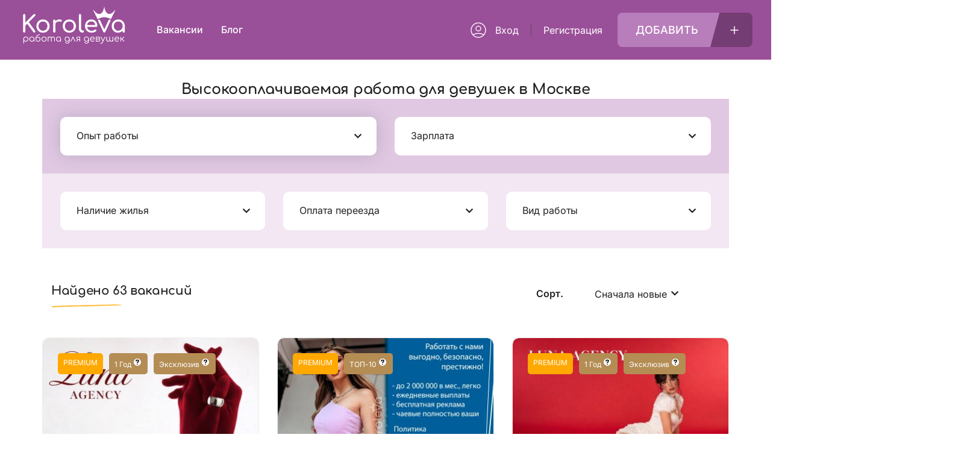

--- FILE ---
content_type: text/html; charset=UTF-8
request_url: https://koroleva.vip/privlekatelnye-devushki-ishhut-rabotu-gde-najti-podhodyashhuyu-vakansiyu/
body_size: 75307
content:
<!DOCTYPE html>
<html lang="ru-RU">
<head>
    <meta charset="UTF-8"/>
    <meta name="viewport" content="width=device-width, initial-scale=1"/>
    <link rel="profile" href="http://gmpg.org/xfn/11"/>
    <link rel="pingback" href="https://koroleva.vip/xmlrpc.php"/>
    <script data-cfasync="false" data-no-defer="1" data-no-minify="1" data-no-optimize="1">var ewww_webp_supported=!1;function check_webp_feature(A,e){var w;e=void 0!==e?e:function(){},ewww_webp_supported?e(ewww_webp_supported):((w=new Image).onload=function(){ewww_webp_supported=0<w.width&&0<w.height,e&&e(ewww_webp_supported)},w.onerror=function(){e&&e(!1)},w.src="data:image/webp;base64,"+{alpha:"UklGRkoAAABXRUJQVlA4WAoAAAAQAAAAAAAAAAAAQUxQSAwAAAARBxAR/Q9ERP8DAABWUDggGAAAABQBAJ0BKgEAAQAAAP4AAA3AAP7mtQAAAA=="}[A])}check_webp_feature("alpha");</script><script data-cfasync="false" data-no-defer="1" data-no-minify="1" data-no-optimize="1">var Arrive=function(c,w){"use strict";if(c.MutationObserver&&"undefined"!=typeof HTMLElement){var r,a=0,u=(r=HTMLElement.prototype.matches||HTMLElement.prototype.webkitMatchesSelector||HTMLElement.prototype.mozMatchesSelector||HTMLElement.prototype.msMatchesSelector,{matchesSelector:function(e,t){return e instanceof HTMLElement&&r.call(e,t)},addMethod:function(e,t,r){var a=e[t];e[t]=function(){return r.length==arguments.length?r.apply(this,arguments):"function"==typeof a?a.apply(this,arguments):void 0}},callCallbacks:function(e,t){t&&t.options.onceOnly&&1==t.firedElems.length&&(e=[e[0]]);for(var r,a=0;r=e[a];a++)r&&r.callback&&r.callback.call(r.elem,r.elem);t&&t.options.onceOnly&&1==t.firedElems.length&&t.me.unbindEventWithSelectorAndCallback.call(t.target,t.selector,t.callback)},checkChildNodesRecursively:function(e,t,r,a){for(var i,n=0;i=e[n];n++)r(i,t,a)&&a.push({callback:t.callback,elem:i}),0<i.childNodes.length&&u.checkChildNodesRecursively(i.childNodes,t,r,a)},mergeArrays:function(e,t){var r,a={};for(r in e)e.hasOwnProperty(r)&&(a[r]=e[r]);for(r in t)t.hasOwnProperty(r)&&(a[r]=t[r]);return a},toElementsArray:function(e){return e=void 0!==e&&("number"!=typeof e.length||e===c)?[e]:e}}),e=(l.prototype.addEvent=function(e,t,r,a){a={target:e,selector:t,options:r,callback:a,firedElems:[]};return this._beforeAdding&&this._beforeAdding(a),this._eventsBucket.push(a),a},l.prototype.removeEvent=function(e){for(var t,r=this._eventsBucket.length-1;t=this._eventsBucket[r];r--)e(t)&&(this._beforeRemoving&&this._beforeRemoving(t),(t=this._eventsBucket.splice(r,1))&&t.length&&(t[0].callback=null))},l.prototype.beforeAdding=function(e){this._beforeAdding=e},l.prototype.beforeRemoving=function(e){this._beforeRemoving=e},l),t=function(i,n){var o=new e,l=this,s={fireOnAttributesModification:!1};return o.beforeAdding(function(t){var e=t.target;e!==c.document&&e!==c||(e=document.getElementsByTagName("html")[0]);var r=new MutationObserver(function(e){n.call(this,e,t)}),a=i(t.options);r.observe(e,a),t.observer=r,t.me=l}),o.beforeRemoving(function(e){e.observer.disconnect()}),this.bindEvent=function(e,t,r){t=u.mergeArrays(s,t);for(var a=u.toElementsArray(this),i=0;i<a.length;i++)o.addEvent(a[i],e,t,r)},this.unbindEvent=function(){var r=u.toElementsArray(this);o.removeEvent(function(e){for(var t=0;t<r.length;t++)if(this===w||e.target===r[t])return!0;return!1})},this.unbindEventWithSelectorOrCallback=function(r){var a=u.toElementsArray(this),i=r,e="function"==typeof r?function(e){for(var t=0;t<a.length;t++)if((this===w||e.target===a[t])&&e.callback===i)return!0;return!1}:function(e){for(var t=0;t<a.length;t++)if((this===w||e.target===a[t])&&e.selector===r)return!0;return!1};o.removeEvent(e)},this.unbindEventWithSelectorAndCallback=function(r,a){var i=u.toElementsArray(this);o.removeEvent(function(e){for(var t=0;t<i.length;t++)if((this===w||e.target===i[t])&&e.selector===r&&e.callback===a)return!0;return!1})},this},i=new function(){var s={fireOnAttributesModification:!1,onceOnly:!1,existing:!1};function n(e,t,r){return!(!u.matchesSelector(e,t.selector)||(e._id===w&&(e._id=a++),-1!=t.firedElems.indexOf(e._id)))&&(t.firedElems.push(e._id),!0)}var c=(i=new t(function(e){var t={attributes:!1,childList:!0,subtree:!0};return e.fireOnAttributesModification&&(t.attributes=!0),t},function(e,i){e.forEach(function(e){var t=e.addedNodes,r=e.target,a=[];null!==t&&0<t.length?u.checkChildNodesRecursively(t,i,n,a):"attributes"===e.type&&n(r,i)&&a.push({callback:i.callback,elem:r}),u.callCallbacks(a,i)})})).bindEvent;return i.bindEvent=function(e,t,r){t=void 0===r?(r=t,s):u.mergeArrays(s,t);var a=u.toElementsArray(this);if(t.existing){for(var i=[],n=0;n<a.length;n++)for(var o=a[n].querySelectorAll(e),l=0;l<o.length;l++)i.push({callback:r,elem:o[l]});if(t.onceOnly&&i.length)return r.call(i[0].elem,i[0].elem);setTimeout(u.callCallbacks,1,i)}c.call(this,e,t,r)},i},o=new function(){var a={};function i(e,t){return u.matchesSelector(e,t.selector)}var n=(o=new t(function(){return{childList:!0,subtree:!0}},function(e,r){e.forEach(function(e){var t=e.removedNodes,e=[];null!==t&&0<t.length&&u.checkChildNodesRecursively(t,r,i,e),u.callCallbacks(e,r)})})).bindEvent;return o.bindEvent=function(e,t,r){t=void 0===r?(r=t,a):u.mergeArrays(a,t),n.call(this,e,t,r)},o};d(HTMLElement.prototype),d(NodeList.prototype),d(HTMLCollection.prototype),d(HTMLDocument.prototype),d(Window.prototype);var n={};return s(i,n,"unbindAllArrive"),s(o,n,"unbindAllLeave"),n}function l(){this._eventsBucket=[],this._beforeAdding=null,this._beforeRemoving=null}function s(e,t,r){u.addMethod(t,r,e.unbindEvent),u.addMethod(t,r,e.unbindEventWithSelectorOrCallback),u.addMethod(t,r,e.unbindEventWithSelectorAndCallback)}function d(e){e.arrive=i.bindEvent,s(i,e,"unbindArrive"),e.leave=o.bindEvent,s(o,e,"unbindLeave")}}(window,void 0),ewww_webp_supported=!1;function check_webp_feature(e,t){var r;ewww_webp_supported?t(ewww_webp_supported):((r=new Image).onload=function(){ewww_webp_supported=0<r.width&&0<r.height,t(ewww_webp_supported)},r.onerror=function(){t(!1)},r.src="data:image/webp;base64,"+{alpha:"UklGRkoAAABXRUJQVlA4WAoAAAAQAAAAAAAAAAAAQUxQSAwAAAARBxAR/Q9ERP8DAABWUDggGAAAABQBAJ0BKgEAAQAAAP4AAA3AAP7mtQAAAA==",animation:"UklGRlIAAABXRUJQVlA4WAoAAAASAAAAAAAAAAAAQU5JTQYAAAD/////AABBTk1GJgAAAAAAAAAAAAAAAAAAAGQAAABWUDhMDQAAAC8AAAAQBxAREYiI/gcA"}[e])}function ewwwLoadImages(e){if(e){for(var t=document.querySelectorAll(".batch-image img, .image-wrapper a, .ngg-pro-masonry-item a, .ngg-galleria-offscreen-seo-wrapper a"),r=0,a=t.length;r<a;r++)ewwwAttr(t[r],"data-src",t[r].getAttribute("data-webp")),ewwwAttr(t[r],"data-thumbnail",t[r].getAttribute("data-webp-thumbnail"));for(var i=document.querySelectorAll("div.woocommerce-product-gallery__image"),r=0,a=i.length;r<a;r++)ewwwAttr(i[r],"data-thumb",i[r].getAttribute("data-webp-thumb"))}for(var n=document.querySelectorAll("video"),r=0,a=n.length;r<a;r++)ewwwAttr(n[r],"poster",e?n[r].getAttribute("data-poster-webp"):n[r].getAttribute("data-poster-image"));for(var o,l=document.querySelectorAll("img.ewww_webp_lazy_load"),r=0,a=l.length;r<a;r++)e&&(ewwwAttr(l[r],"data-lazy-srcset",l[r].getAttribute("data-lazy-srcset-webp")),ewwwAttr(l[r],"data-srcset",l[r].getAttribute("data-srcset-webp")),ewwwAttr(l[r],"data-lazy-src",l[r].getAttribute("data-lazy-src-webp")),ewwwAttr(l[r],"data-src",l[r].getAttribute("data-src-webp")),ewwwAttr(l[r],"data-orig-file",l[r].getAttribute("data-webp-orig-file")),ewwwAttr(l[r],"data-medium-file",l[r].getAttribute("data-webp-medium-file")),ewwwAttr(l[r],"data-large-file",l[r].getAttribute("data-webp-large-file")),null!=(o=l[r].getAttribute("srcset"))&&!1!==o&&o.includes("R0lGOD")&&ewwwAttr(l[r],"src",l[r].getAttribute("data-lazy-src-webp"))),l[r].className=l[r].className.replace(/\bewww_webp_lazy_load\b/,"");for(var s=document.querySelectorAll(".ewww_webp"),r=0,a=s.length;r<a;r++)e?(ewwwAttr(s[r],"srcset",s[r].getAttribute("data-srcset-webp")),ewwwAttr(s[r],"src",s[r].getAttribute("data-src-webp")),ewwwAttr(s[r],"data-orig-file",s[r].getAttribute("data-webp-orig-file")),ewwwAttr(s[r],"data-medium-file",s[r].getAttribute("data-webp-medium-file")),ewwwAttr(s[r],"data-large-file",s[r].getAttribute("data-webp-large-file")),ewwwAttr(s[r],"data-large_image",s[r].getAttribute("data-webp-large_image")),ewwwAttr(s[r],"data-src",s[r].getAttribute("data-webp-src"))):(ewwwAttr(s[r],"srcset",s[r].getAttribute("data-srcset-img")),ewwwAttr(s[r],"src",s[r].getAttribute("data-src-img"))),s[r].className=s[r].className.replace(/\bewww_webp\b/,"ewww_webp_loaded");window.jQuery&&jQuery.fn.isotope&&jQuery.fn.imagesLoaded&&(jQuery(".fusion-posts-container-infinite").imagesLoaded(function(){jQuery(".fusion-posts-container-infinite").hasClass("isotope")&&jQuery(".fusion-posts-container-infinite").isotope()}),jQuery(".fusion-portfolio:not(.fusion-recent-works) .fusion-portfolio-wrapper").imagesLoaded(function(){jQuery(".fusion-portfolio:not(.fusion-recent-works) .fusion-portfolio-wrapper").isotope()}))}function ewwwWebPInit(e){ewwwLoadImages(e),ewwwNggLoadGalleries(e),document.arrive(".ewww_webp",function(){ewwwLoadImages(e)}),document.arrive(".ewww_webp_lazy_load",function(){ewwwLoadImages(e)}),document.arrive("videos",function(){ewwwLoadImages(e)}),"loading"==document.readyState?document.addEventListener("DOMContentLoaded",ewwwJSONParserInit):("undefined"!=typeof galleries&&ewwwNggParseGalleries(e),ewwwWooParseVariations(e))}function ewwwAttr(e,t,r){null!=r&&!1!==r&&e.setAttribute(t,r)}function ewwwJSONParserInit(){"undefined"!=typeof galleries&&check_webp_feature("alpha",ewwwNggParseGalleries),check_webp_feature("alpha",ewwwWooParseVariations)}function ewwwWooParseVariations(e){if(e)for(var t=document.querySelectorAll("form.variations_form"),r=0,a=t.length;r<a;r++){var i=t[r].getAttribute("data-product_variations"),n=!1;try{for(var o in i=JSON.parse(i))void 0!==i[o]&&void 0!==i[o].image&&(void 0!==i[o].image.src_webp&&(i[o].image.src=i[o].image.src_webp,n=!0),void 0!==i[o].image.srcset_webp&&(i[o].image.srcset=i[o].image.srcset_webp,n=!0),void 0!==i[o].image.full_src_webp&&(i[o].image.full_src=i[o].image.full_src_webp,n=!0),void 0!==i[o].image.gallery_thumbnail_src_webp&&(i[o].image.gallery_thumbnail_src=i[o].image.gallery_thumbnail_src_webp,n=!0),void 0!==i[o].image.thumb_src_webp&&(i[o].image.thumb_src=i[o].image.thumb_src_webp,n=!0));n&&ewwwAttr(t[r],"data-product_variations",JSON.stringify(i))}catch(e){}}}function ewwwNggParseGalleries(e){if(e)for(var t in galleries){var r=galleries[t];galleries[t].images_list=ewwwNggParseImageList(r.images_list)}}function ewwwNggLoadGalleries(e){e&&document.addEventListener("ngg.galleria.themeadded",function(e,t){window.ngg_galleria._create_backup=window.ngg_galleria.create,window.ngg_galleria.create=function(e,t){var r=$(e).data("id");return galleries["gallery_"+r].images_list=ewwwNggParseImageList(galleries["gallery_"+r].images_list),window.ngg_galleria._create_backup(e,t)}})}function ewwwNggParseImageList(e){for(var t in e){var r=e[t];if(void 0!==r["image-webp"]&&(e[t].image=r["image-webp"],delete e[t]["image-webp"]),void 0!==r["thumb-webp"]&&(e[t].thumb=r["thumb-webp"],delete e[t]["thumb-webp"]),void 0!==r.full_image_webp&&(e[t].full_image=r.full_image_webp,delete e[t].full_image_webp),void 0!==r.srcsets)for(var a in r.srcsets)nggSrcset=r.srcsets[a],void 0!==r.srcsets[a+"-webp"]&&(e[t].srcsets[a]=r.srcsets[a+"-webp"],delete e[t].srcsets[a+"-webp"]);if(void 0!==r.full_srcsets)for(var i in r.full_srcsets)nggFSrcset=r.full_srcsets[i],void 0!==r.full_srcsets[i+"-webp"]&&(e[t].full_srcsets[i]=r.full_srcsets[i+"-webp"],delete e[t].full_srcsets[i+"-webp"])}return e}check_webp_feature("alpha",ewwwWebPInit);</script><meta name='robots' content='index, follow, max-image-preview:large, max-snippet:-1, max-video-preview:-1' />

	<!-- This site is optimized with the Yoast SEO plugin v26.8 - https://yoast.com/product/yoast-seo-wordpress/ -->
	<title>Привлекательные девушки ищут работу: где найти подходящую вакансию - Koroleva 👑 【VIP】</title>
	<link rel="canonical" href="https://koroleva.vip/privlekatelnye-devushki-ishhut-rabotu-gde-najti-podhodyashhuyu-vakansiyu/" />
	<meta property="og:locale" content="ru_RU" />
	<meta property="og:type" content="article" />
	<meta property="og:title" content="Привлекательные девушки ищут работу: где найти подходящую вакансию - Koroleva 👑 【VIP】" />
	<meta property="og:description" content="Сегодня наша тема — привлекательные девушки, которые ищут работу. Несмотря на то, что в наше время женщины уже давно заняли свое место в бизнесе, все еще существует мнение о том, что красота и умение обращаться с людьми являются незаменимыми качествами для успеха в профессии. Однако найти подходящую работу не всегда просто. В этой статье мы [&hellip;]" />
	<meta property="og:url" content="https://koroleva.vip/privlekatelnye-devushki-ishhut-rabotu-gde-najti-podhodyashhuyu-vakansiyu/" />
	<meta property="og:site_name" content="Koroleva 👑 【VIP】" />
	<meta property="article:published_time" content="2023-04-24T16:47:33+00:00" />
	<meta property="article:modified_time" content="2024-04-24T13:33:00+00:00" />
	<meta property="og:image" content="https://koroleva.vip/wp-content/uploads/2023/04/7fad8608d2f5ef18925ff74187a45e17.jpg" />
	<meta property="og:image:width" content="735" />
	<meta property="og:image:height" content="870" />
	<meta property="og:image:type" content="image/jpeg" />
	<meta name="author" content="Александра Краснова" />
	<meta name="twitter:card" content="summary_large_image" />
	<meta name="twitter:label1" content="Написано автором" />
	<meta name="twitter:data1" content="Александра Краснова" />
	<meta name="twitter:label2" content="Примерное время для чтения" />
	<meta name="twitter:data2" content="4 минуты" />
	<script type="application/ld+json" class="yoast-schema-graph">{"@context":"https://schema.org","@graph":[{"@type":"Article","@id":"https://koroleva.vip/privlekatelnye-devushki-ishhut-rabotu-gde-najti-podhodyashhuyu-vakansiyu/#article","isPartOf":{"@id":"https://koroleva.vip/privlekatelnye-devushki-ishhut-rabotu-gde-najti-podhodyashhuyu-vakansiyu/"},"author":{"name":"Александра Краснова","@id":"https://koroleva.vip/#/schema/person/12a64f82dbf81e700336b2391bb98d64"},"headline":"Привлекательные девушки ищут работу: где найти подходящую вакансию","datePublished":"2023-04-24T16:47:33+00:00","dateModified":"2024-04-24T13:33:00+00:00","mainEntityOfPage":{"@id":"https://koroleva.vip/privlekatelnye-devushki-ishhut-rabotu-gde-najti-podhodyashhuyu-vakansiyu/"},"wordCount":577,"image":{"@id":"https://koroleva.vip/privlekatelnye-devushki-ishhut-rabotu-gde-najti-podhodyashhuyu-vakansiyu/#primaryimage"},"thumbnailUrl":"https://koroleva.vip/wp-content/uploads/2023/04/7fad8608d2f5ef18925ff74187a45e17.jpg","keywords":["Рекомендации"],"articleSection":["Полезное","Предложения девушкам"],"inLanguage":"ru-RU"},{"@type":"WebPage","@id":"https://koroleva.vip/privlekatelnye-devushki-ishhut-rabotu-gde-najti-podhodyashhuyu-vakansiyu/","url":"https://koroleva.vip/privlekatelnye-devushki-ishhut-rabotu-gde-najti-podhodyashhuyu-vakansiyu/","name":"Привлекательные девушки ищут работу: где найти подходящую вакансию - Koroleva 👑 【VIP】","isPartOf":{"@id":"https://koroleva.vip/#website"},"primaryImageOfPage":{"@id":"https://koroleva.vip/privlekatelnye-devushki-ishhut-rabotu-gde-najti-podhodyashhuyu-vakansiyu/#primaryimage"},"image":{"@id":"https://koroleva.vip/privlekatelnye-devushki-ishhut-rabotu-gde-najti-podhodyashhuyu-vakansiyu/#primaryimage"},"thumbnailUrl":"https://koroleva.vip/wp-content/uploads/2023/04/7fad8608d2f5ef18925ff74187a45e17.jpg","datePublished":"2023-04-24T16:47:33+00:00","dateModified":"2024-04-24T13:33:00+00:00","author":{"@id":"https://koroleva.vip/#/schema/person/12a64f82dbf81e700336b2391bb98d64"},"breadcrumb":{"@id":"https://koroleva.vip/privlekatelnye-devushki-ishhut-rabotu-gde-najti-podhodyashhuyu-vakansiyu/#breadcrumb"},"inLanguage":"ru-RU","potentialAction":[{"@type":"ReadAction","target":["https://koroleva.vip/privlekatelnye-devushki-ishhut-rabotu-gde-najti-podhodyashhuyu-vakansiyu/"]}]},{"@type":"ImageObject","inLanguage":"ru-RU","@id":"https://koroleva.vip/privlekatelnye-devushki-ishhut-rabotu-gde-najti-podhodyashhuyu-vakansiyu/#primaryimage","url":"https://koroleva.vip/wp-content/uploads/2023/04/7fad8608d2f5ef18925ff74187a45e17.jpg","contentUrl":"https://koroleva.vip/wp-content/uploads/2023/04/7fad8608d2f5ef18925ff74187a45e17.jpg","width":735,"height":870},{"@type":"BreadcrumbList","@id":"https://koroleva.vip/privlekatelnye-devushki-ishhut-rabotu-gde-najti-podhodyashhuyu-vakansiyu/#breadcrumb","itemListElement":[{"@type":"ListItem","position":1,"name":"Главная страница","item":"https://koroleva.vip/"},{"@type":"ListItem","position":2,"name":"Блог","item":"https://koroleva.vip/blog/"},{"@type":"ListItem","position":3,"name":"Привлекательные девушки ищут работу: где найти подходящую вакансию"}]},{"@type":"WebSite","@id":"https://koroleva.vip/#website","url":"https://koroleva.vip/","name":"Koroleva 👑 【VIP】","description":"Работа для девушек","potentialAction":[{"@type":"SearchAction","target":{"@type":"EntryPoint","urlTemplate":"https://koroleva.vip/?s={search_term_string}"},"query-input":{"@type":"PropertyValueSpecification","valueRequired":true,"valueName":"search_term_string"}}],"inLanguage":"ru-RU"},{"@type":"Person","@id":"https://koroleva.vip/#/schema/person/12a64f82dbf81e700336b2391bb98d64","name":"Александра Краснова","image":{"@type":"ImageObject","inLanguage":"ru-RU","@id":"https://koroleva.vip/#/schema/person/image/","url":"https://secure.gravatar.com/avatar/703e7af3fe807a0428a5baa11c26e630c063d887f753c15b2e72d5fb352d7ebb?s=96&r=g","contentUrl":"https://secure.gravatar.com/avatar/703e7af3fe807a0428a5baa11c26e630c063d887f753c15b2e72d5fb352d7ebb?s=96&r=g","caption":"Александра Краснова"},"description":"Опытный семейный психолог, сотрудничающий с Koroleva VIP. Моя работа — не просто залатывать трещины в семейных отношениях, но и помогать вам вновь обрести любовь и взаимопонимание. Вернусь в 2006 год, когда я стала сертифицированным специалистом — психиатром-психотерапевтом в РМАПО МЗ РФ. С тех пор я постоянно обучаюсь, чтобы оставаться на гребне волны в сфере психиатрии и психотерапии. Мне довелось сталкиваться с самыми непростыми ситуациями в жизни людей. Иногда я становлюсь единственным источником поддержки и помощи в их трудные моменты. Мои клиенты обращаются ко мне по разным причинам: • Они на грани развода или расставания и ищут путь сохранения отношений. • Сложности в общении с родственниками партнера ставят отношения под угрозу. • Невозможность найти общий язык с детьми партнера создает напряжение в семье. • Я помогаю разобраться в беспричинной ревности и борюсь с изменами со стороны партнера. • После развода я поддерживаю своих клиентов, помогая им начать новую главу. Мои методы работы включают в себя: Когнитивная терапия, Когнитивно-поведенческая терапия (КПТ), Поведенческая психотерапия, Позитивная психотерапия, Телесно-ориентированная терапия, Транзактный анализ. Я также активно участвую в конференциях, где делюсь своим опытом и учусь у коллег: 2017 Spring Global Symposium for Psychology Professionals, Society of Philosophy and Psychology 2017, Научно-практическая конференция «Психические расстройства в условиях пандемии COVID-19: проблемы и перспективы», XXXVIII Международная научно-практическая конференция «Современная психология и педагогика: проблемы и решения», VI конференции психологов образования Сибири с международным участием, III Российская конференция с международным участием «Психическое здоровье семьи в современном мире», LXX Международная научная конференция «Психология и педагогика на современном этапе развития наук: актуальные вопросы теории и практики».","sameAs":["https://koroleva.vip/"],"url":"https://koroleva.vip/user/alexandra-krasnova/"}]}</script>
	<!-- / Yoast SEO plugin. -->


<link rel='dns-prefetch' href='//www.google.com' />
<!-- Yandex.Metrika counter -->
<script type="text/javascript">
	(function(m,e,t,r,i,k,a){m[i]=m[i]||function(){(m[i].a=m[i].a||[]).push(arguments)};
		m[i].l=1*new Date();k=e.createElement(t),a=e.getElementsByTagName(t)[0],k.async=1,k.src=r,a.parentNode.insertBefore(k,a)})
	(window, document, "script", "https://cdn.jsdelivr.net/npm/yandex-metrica-watch/tag.js", "ym");

	ym(22266919, "init", {
	     clickmap:true,
	     trackLinks:true,
	     accurateTrackBounce:true,
	     webvisor:true,
	});
</script>
<noscript>
	<div><img src="https://mc.yandex.ru/watch/22266919" style="position:absolute; left:-9999px;" alt="" /></div>
</noscript>
<link rel="alternate" title="oEmbed (JSON)" type="application/json+oembed" href="https://koroleva.vip/wp-json/oembed/1.0/embed?url=https%3A%2F%2Fkoroleva.vip%2Fprivlekatelnye-devushki-ishhut-rabotu-gde-najti-podhodyashhuyu-vakansiyu%2F" />
<link rel="alternate" title="oEmbed (XML)" type="text/xml+oembed" href="https://koroleva.vip/wp-json/oembed/1.0/embed?url=https%3A%2F%2Fkoroleva.vip%2Fprivlekatelnye-devushki-ishhut-rabotu-gde-najti-podhodyashhuyu-vakansiyu%2F&#038;format=xml" />
<style id='wp-img-auto-sizes-contain-inline-css' type='text/css'>
img:is([sizes=auto i],[sizes^="auto," i]){contain-intrinsic-size:3000px 1500px}
/*# sourceURL=wp-img-auto-sizes-contain-inline-css */
</style>
<link rel='stylesheet' id='elementor-frontend-css' href='https://koroleva.vip/wp-content/plugins/elementor/assets/css/frontend.min.css?ver=3.34.2' type='text/css' media='all' />
<link rel='stylesheet' id='elementor-post-5723-css' href='https://koroleva.vip/wp-content/uploads/elementor/css/post-5723.css?ver=1769375074' type='text/css' media='all' />
<link rel='stylesheet' id='elementor-post-12229-css' href='https://koroleva.vip/wp-content/uploads/elementor/css/post-12229.css?ver=1769376259' type='text/css' media='all' />
<link rel='stylesheet' id='elementor-post-7112-css' href='https://koroleva.vip/wp-content/uploads/elementor/css/post-7112.css?ver=1769375074' type='text/css' media='all' />
<style id='wp-emoji-styles-inline-css' type='text/css'>

	img.wp-smiley, img.emoji {
		display: inline !important;
		border: none !important;
		box-shadow: none !important;
		height: 1em !important;
		width: 1em !important;
		margin: 0 0.07em !important;
		vertical-align: -0.1em !important;
		background: none !important;
		padding: 0 !important;
	}
/*# sourceURL=wp-emoji-styles-inline-css */
</style>
<link rel='stylesheet' id='wp-block-library-css' href='https://koroleva.vip/wp-includes/css/dist/block-library/style.min.css?ver=6.9' type='text/css' media='all' />
<style id='classic-theme-styles-inline-css' type='text/css'>
/*! This file is auto-generated */
.wp-block-button__link{color:#fff;background-color:#32373c;border-radius:9999px;box-shadow:none;text-decoration:none;padding:calc(.667em + 2px) calc(1.333em + 2px);font-size:1.125em}.wp-block-file__button{background:#32373c;color:#fff;text-decoration:none}
/*# sourceURL=/wp-includes/css/classic-themes.min.css */
</style>
<style id='global-styles-inline-css' type='text/css'>
:root{--wp--preset--aspect-ratio--square: 1;--wp--preset--aspect-ratio--4-3: 4/3;--wp--preset--aspect-ratio--3-4: 3/4;--wp--preset--aspect-ratio--3-2: 3/2;--wp--preset--aspect-ratio--2-3: 2/3;--wp--preset--aspect-ratio--16-9: 16/9;--wp--preset--aspect-ratio--9-16: 9/16;--wp--preset--color--black: #000000;--wp--preset--color--cyan-bluish-gray: #abb8c3;--wp--preset--color--white: #ffffff;--wp--preset--color--pale-pink: #f78da7;--wp--preset--color--vivid-red: #cf2e2e;--wp--preset--color--luminous-vivid-orange: #ff6900;--wp--preset--color--luminous-vivid-amber: #fcb900;--wp--preset--color--light-green-cyan: #7bdcb5;--wp--preset--color--vivid-green-cyan: #00d084;--wp--preset--color--pale-cyan-blue: #8ed1fc;--wp--preset--color--vivid-cyan-blue: #0693e3;--wp--preset--color--vivid-purple: #9b51e0;--wp--preset--gradient--vivid-cyan-blue-to-vivid-purple: linear-gradient(135deg,rgb(6,147,227) 0%,rgb(155,81,224) 100%);--wp--preset--gradient--light-green-cyan-to-vivid-green-cyan: linear-gradient(135deg,rgb(122,220,180) 0%,rgb(0,208,130) 100%);--wp--preset--gradient--luminous-vivid-amber-to-luminous-vivid-orange: linear-gradient(135deg,rgb(252,185,0) 0%,rgb(255,105,0) 100%);--wp--preset--gradient--luminous-vivid-orange-to-vivid-red: linear-gradient(135deg,rgb(255,105,0) 0%,rgb(207,46,46) 100%);--wp--preset--gradient--very-light-gray-to-cyan-bluish-gray: linear-gradient(135deg,rgb(238,238,238) 0%,rgb(169,184,195) 100%);--wp--preset--gradient--cool-to-warm-spectrum: linear-gradient(135deg,rgb(74,234,220) 0%,rgb(151,120,209) 20%,rgb(207,42,186) 40%,rgb(238,44,130) 60%,rgb(251,105,98) 80%,rgb(254,248,76) 100%);--wp--preset--gradient--blush-light-purple: linear-gradient(135deg,rgb(255,206,236) 0%,rgb(152,150,240) 100%);--wp--preset--gradient--blush-bordeaux: linear-gradient(135deg,rgb(254,205,165) 0%,rgb(254,45,45) 50%,rgb(107,0,62) 100%);--wp--preset--gradient--luminous-dusk: linear-gradient(135deg,rgb(255,203,112) 0%,rgb(199,81,192) 50%,rgb(65,88,208) 100%);--wp--preset--gradient--pale-ocean: linear-gradient(135deg,rgb(255,245,203) 0%,rgb(182,227,212) 50%,rgb(51,167,181) 100%);--wp--preset--gradient--electric-grass: linear-gradient(135deg,rgb(202,248,128) 0%,rgb(113,206,126) 100%);--wp--preset--gradient--midnight: linear-gradient(135deg,rgb(2,3,129) 0%,rgb(40,116,252) 100%);--wp--preset--font-size--small: 13px;--wp--preset--font-size--medium: 20px;--wp--preset--font-size--large: 36px;--wp--preset--font-size--x-large: 42px;--wp--preset--spacing--20: 0.44rem;--wp--preset--spacing--30: 0.67rem;--wp--preset--spacing--40: 1rem;--wp--preset--spacing--50: 1.5rem;--wp--preset--spacing--60: 2.25rem;--wp--preset--spacing--70: 3.38rem;--wp--preset--spacing--80: 5.06rem;--wp--preset--shadow--natural: 6px 6px 9px rgba(0, 0, 0, 0.2);--wp--preset--shadow--deep: 12px 12px 50px rgba(0, 0, 0, 0.4);--wp--preset--shadow--sharp: 6px 6px 0px rgba(0, 0, 0, 0.2);--wp--preset--shadow--outlined: 6px 6px 0px -3px rgb(255, 255, 255), 6px 6px rgb(0, 0, 0);--wp--preset--shadow--crisp: 6px 6px 0px rgb(0, 0, 0);}:where(.is-layout-flex){gap: 0.5em;}:where(.is-layout-grid){gap: 0.5em;}body .is-layout-flex{display: flex;}.is-layout-flex{flex-wrap: wrap;align-items: center;}.is-layout-flex > :is(*, div){margin: 0;}body .is-layout-grid{display: grid;}.is-layout-grid > :is(*, div){margin: 0;}:where(.wp-block-columns.is-layout-flex){gap: 2em;}:where(.wp-block-columns.is-layout-grid){gap: 2em;}:where(.wp-block-post-template.is-layout-flex){gap: 1.25em;}:where(.wp-block-post-template.is-layout-grid){gap: 1.25em;}.has-black-color{color: var(--wp--preset--color--black) !important;}.has-cyan-bluish-gray-color{color: var(--wp--preset--color--cyan-bluish-gray) !important;}.has-white-color{color: var(--wp--preset--color--white) !important;}.has-pale-pink-color{color: var(--wp--preset--color--pale-pink) !important;}.has-vivid-red-color{color: var(--wp--preset--color--vivid-red) !important;}.has-luminous-vivid-orange-color{color: var(--wp--preset--color--luminous-vivid-orange) !important;}.has-luminous-vivid-amber-color{color: var(--wp--preset--color--luminous-vivid-amber) !important;}.has-light-green-cyan-color{color: var(--wp--preset--color--light-green-cyan) !important;}.has-vivid-green-cyan-color{color: var(--wp--preset--color--vivid-green-cyan) !important;}.has-pale-cyan-blue-color{color: var(--wp--preset--color--pale-cyan-blue) !important;}.has-vivid-cyan-blue-color{color: var(--wp--preset--color--vivid-cyan-blue) !important;}.has-vivid-purple-color{color: var(--wp--preset--color--vivid-purple) !important;}.has-black-background-color{background-color: var(--wp--preset--color--black) !important;}.has-cyan-bluish-gray-background-color{background-color: var(--wp--preset--color--cyan-bluish-gray) !important;}.has-white-background-color{background-color: var(--wp--preset--color--white) !important;}.has-pale-pink-background-color{background-color: var(--wp--preset--color--pale-pink) !important;}.has-vivid-red-background-color{background-color: var(--wp--preset--color--vivid-red) !important;}.has-luminous-vivid-orange-background-color{background-color: var(--wp--preset--color--luminous-vivid-orange) !important;}.has-luminous-vivid-amber-background-color{background-color: var(--wp--preset--color--luminous-vivid-amber) !important;}.has-light-green-cyan-background-color{background-color: var(--wp--preset--color--light-green-cyan) !important;}.has-vivid-green-cyan-background-color{background-color: var(--wp--preset--color--vivid-green-cyan) !important;}.has-pale-cyan-blue-background-color{background-color: var(--wp--preset--color--pale-cyan-blue) !important;}.has-vivid-cyan-blue-background-color{background-color: var(--wp--preset--color--vivid-cyan-blue) !important;}.has-vivid-purple-background-color{background-color: var(--wp--preset--color--vivid-purple) !important;}.has-black-border-color{border-color: var(--wp--preset--color--black) !important;}.has-cyan-bluish-gray-border-color{border-color: var(--wp--preset--color--cyan-bluish-gray) !important;}.has-white-border-color{border-color: var(--wp--preset--color--white) !important;}.has-pale-pink-border-color{border-color: var(--wp--preset--color--pale-pink) !important;}.has-vivid-red-border-color{border-color: var(--wp--preset--color--vivid-red) !important;}.has-luminous-vivid-orange-border-color{border-color: var(--wp--preset--color--luminous-vivid-orange) !important;}.has-luminous-vivid-amber-border-color{border-color: var(--wp--preset--color--luminous-vivid-amber) !important;}.has-light-green-cyan-border-color{border-color: var(--wp--preset--color--light-green-cyan) !important;}.has-vivid-green-cyan-border-color{border-color: var(--wp--preset--color--vivid-green-cyan) !important;}.has-pale-cyan-blue-border-color{border-color: var(--wp--preset--color--pale-cyan-blue) !important;}.has-vivid-cyan-blue-border-color{border-color: var(--wp--preset--color--vivid-cyan-blue) !important;}.has-vivid-purple-border-color{border-color: var(--wp--preset--color--vivid-purple) !important;}.has-vivid-cyan-blue-to-vivid-purple-gradient-background{background: var(--wp--preset--gradient--vivid-cyan-blue-to-vivid-purple) !important;}.has-light-green-cyan-to-vivid-green-cyan-gradient-background{background: var(--wp--preset--gradient--light-green-cyan-to-vivid-green-cyan) !important;}.has-luminous-vivid-amber-to-luminous-vivid-orange-gradient-background{background: var(--wp--preset--gradient--luminous-vivid-amber-to-luminous-vivid-orange) !important;}.has-luminous-vivid-orange-to-vivid-red-gradient-background{background: var(--wp--preset--gradient--luminous-vivid-orange-to-vivid-red) !important;}.has-very-light-gray-to-cyan-bluish-gray-gradient-background{background: var(--wp--preset--gradient--very-light-gray-to-cyan-bluish-gray) !important;}.has-cool-to-warm-spectrum-gradient-background{background: var(--wp--preset--gradient--cool-to-warm-spectrum) !important;}.has-blush-light-purple-gradient-background{background: var(--wp--preset--gradient--blush-light-purple) !important;}.has-blush-bordeaux-gradient-background{background: var(--wp--preset--gradient--blush-bordeaux) !important;}.has-luminous-dusk-gradient-background{background: var(--wp--preset--gradient--luminous-dusk) !important;}.has-pale-ocean-gradient-background{background: var(--wp--preset--gradient--pale-ocean) !important;}.has-electric-grass-gradient-background{background: var(--wp--preset--gradient--electric-grass) !important;}.has-midnight-gradient-background{background: var(--wp--preset--gradient--midnight) !important;}.has-small-font-size{font-size: var(--wp--preset--font-size--small) !important;}.has-medium-font-size{font-size: var(--wp--preset--font-size--medium) !important;}.has-large-font-size{font-size: var(--wp--preset--font-size--large) !important;}.has-x-large-font-size{font-size: var(--wp--preset--font-size--x-large) !important;}
:where(.wp-block-post-template.is-layout-flex){gap: 1.25em;}:where(.wp-block-post-template.is-layout-grid){gap: 1.25em;}
:where(.wp-block-term-template.is-layout-flex){gap: 1.25em;}:where(.wp-block-term-template.is-layout-grid){gap: 1.25em;}
:where(.wp-block-columns.is-layout-flex){gap: 2em;}:where(.wp-block-columns.is-layout-grid){gap: 2em;}
:root :where(.wp-block-pullquote){font-size: 1.5em;line-height: 1.6;}
/*# sourceURL=global-styles-inline-css */
</style>
<link rel='stylesheet' id='koroleva-tooltips-css' href='https://koroleva.vip/wp-content/plugins/koroleva-jobs//css/tooltips.css?ver=1.133' type='text/css' media='all' />
<link rel='stylesheet' id='elementor-icons-shared-0-css' href='https://koroleva.vip/wp-content/plugins/elementor/assets/lib/font-awesome/css/fontawesome.min.css?ver=5.15.3' type='text/css' media='all' />
<link rel='stylesheet' id='elementor-icons-fa-regular-css' href='https://koroleva.vip/wp-content/plugins/elementor/assets/lib/font-awesome/css/regular.min.css?ver=5.15.3' type='text/css' media='all' />
<link rel='stylesheet' id='elementor-icons-fa-solid-css' href='https://koroleva.vip/wp-content/plugins/elementor/assets/lib/font-awesome/css/solid.min.css?ver=5.15.3' type='text/css' media='all' />
<link rel='stylesheet' id='elementor-icons-fa-brands-css' href='https://koroleva.vip/wp-content/plugins/elementor/assets/lib/font-awesome/css/brands.min.css?ver=5.15.3' type='text/css' media='all' />
<link rel='stylesheet' id='sweetalert2-css' href='https://koroleva.vip/wp-content/plugins/listivo-core/assets/css/sweetalert2.min.css?ver=11.0.12' type='text/css' media='all' />
<link rel='stylesheet' id='itc-slider-css-css' href='https://koroleva.vip/wp-content/themes/listivo/ui-components-master/slider/itc-slider.min.css?ver=6.9' type='text/css' media='all' />
<link rel='stylesheet' id='listivo-fonts-css' href='https://koroleva.vip/wp-content/themes/listivo-child/fonts/fonts.css?ver=15.1' type='text/css' media='all' />
<link rel='stylesheet' id='listivo-css' href='https://koroleva.vip/wp-content/themes/listivo/style.css?ver=1.82' type='text/css' media='all' />
<style id='listivo-inline-css' type='text/css'>
        :root {
        --font-heading: 'Comfortaa', cursive;
        --font-text: 'Inter', sans-serif;
        }

        .listivo-styled-list li:before {
        content: url("data:image/svg+xml; utf8,<svg xmlns='http://www.w3.org/2000/svg' width='13px' viewBox='0 0 121.000000 121.000000' preserveAspectRatio='xMidYMid meet'><g transform='translate(0.000000,121.000000) scale(0.100000,-0.100000)' fill='%23B87DBB' stroke='none'><path d='M1127 1196 c-3 -8 -23 -18 -44 -21 -21 -3 -67 -14 -103 -25 -124 -35 -185 -51 -240 -64 -30 -7 -71 -18 -90 -24 -40 -13 -128 -37 -210 -56 -30 -7 -77 -21 -103 -30 -26 -9 -57 -16 -67 -16 -11 0 -46 -9 -77 -19 -32 -11 -76 -22 -98 -26 -46 -8 -65 -21 -65 -44 0 -21 820 -841 841 -841 23 0 36 19 44 65 4 22 15 66 26 98 10 31 19 66 19 77 0 10 7 41 16 67 9 26 23 73 30 103 19 82 43 170 56 210 6 19 17 60 24 90 13 55 29 116 64 240 11 36 22 82 25 103 3 21 13 41 21 44 9 3 14 19 14 44 0 39 0 39 -39 39 -25 0 -41 -5 -44 -14z m-78 -149 c11 -14 -1 -90 -32 -192 -19 -65 -35 -126 -51 -195 -7 -30 -20 -77 -29 -105 -20 -63 -44 -151 -62 -234 -15 -64 -38 -111 -55 -111 -12 0 -610 598 -610 610 0 17 47 40 111 55 83 18 171 42 234 62 28 9 75 22 105 29 70 16 131 32 195 52 48 14 148 38 171 41 6 0 17 -5 23 -12z '/></g></svg>");
        }
        
/*# sourceURL=listivo-inline-css */
</style>
<link rel='stylesheet' id='listivo-child-css' href='https://koroleva.vip/wp-content/themes/listivo-child/style.css?ver=1.882' type='text/css' media='all' />
<script type="text/javascript" src="https://koroleva.vip/wp-includes/js/jquery/jquery.min.js?ver=3.7.1" id="jquery-core-js"></script>
<script type="text/javascript" id="lazysizes-js-before">
/* <![CDATA[ */
        window.lazySizesConfig = window.lazySizesConfig || {};
        window.lazySizesConfig.loadMode = 1
        window.lazySizesConfig.init = 0
        
//# sourceURL=lazysizes-js-before
/* ]]> */
</script>
<script type="text/javascript" src="https://koroleva.vip/wp-content/plugins/listivo-core/framework/assets/js/lazysizes.min.js?ver=5.3.2" id="lazysizes-js"></script>
<script type="text/javascript" src="https://www.google.com/recaptcha/api.js" id="recaptcha-js"></script>
<script type="text/javascript" src="https://koroleva.vip/wp-content/plugins/listivo-core/assets/js/sweetalert2.min.js?ver=11.0.12" id="sweetalert2-js"></script>
<script type="text/javascript" src="https://koroleva.vip/wp-content/themes/listivo/ui-components-master/slider/slider-daniil.js?ver=1.0" id="itc-slider-js-js" defer="defer" data-wp-strategy="defer"></script>
<link rel="https://api.w.org/" href="https://koroleva.vip/wp-json/" /><link rel="alternate" title="JSON" type="application/json" href="https://koroleva.vip/wp-json/wp/v2/posts/13589" /><link rel="EditURI" type="application/rsd+xml" title="RSD" href="https://koroleva.vip/xmlrpc.php?rsd" />
<link rel='shortlink' href='https://koroleva.vip/?p=13589' />

<!-- This site is using AdRotate v5.17.2 to display their advertisements - https://ajdg.solutions/ -->
<!-- AdRotate CSS -->
<style type="text/css" media="screen">
	.g { margin:0px; padding:0px; overflow:hidden; line-height:1; zoom:1; }
	.g img { height:auto; }
	.g-col { position:relative; float:left; }
	.g-col:first-child { margin-left: 0; }
	.g-col:last-child { margin-right: 0; }
	.g-1 { min-width:5px; max-width:1830px; margin: 0 auto; }
	.b-1 { margin:5px; }
	.g-2 { min-width:0px; max-width:1800px; }
	.b-2 { margin:0px; }
	.g-3 { min-width:0px; max-width:2000px; }
	.b-3 { margin:0px; }
	.g-4 { min-width:0px; max-width:600px; margin: 0 auto; }
	.b-4 { margin:0px; }
	.g-6 { min-width:1px; max-width:1086px; margin: 0 auto; }
	.b-6 { margin:1px; }
	.g-19 { min-width:0px; max-width:1800px; }
	.b-19 { margin:0px; }
	.g-20 { min-width:5px; max-width:1830px; margin: 0 auto; }
	.b-20 { margin:5px; }
	@media only screen and (max-width: 480px) {
		.g-col, .g-dyn, .g-single { width:100%; margin-left:0; margin-right:0; }
	}
</style>
<!-- /AdRotate CSS -->

<meta name="generator" content="speculation-rules 1.6.0">
			<style>
				.e-con.e-parent:nth-of-type(n+4):not(.e-lazyloaded):not(.e-no-lazyload),
				.e-con.e-parent:nth-of-type(n+4):not(.e-lazyloaded):not(.e-no-lazyload) * {
					background-image: none !important;
				}
				@media screen and (max-height: 1024px) {
					.e-con.e-parent:nth-of-type(n+3):not(.e-lazyloaded):not(.e-no-lazyload),
					.e-con.e-parent:nth-of-type(n+3):not(.e-lazyloaded):not(.e-no-lazyload) * {
						background-image: none !important;
					}
				}
				@media screen and (max-height: 640px) {
					.e-con.e-parent:nth-of-type(n+2):not(.e-lazyloaded):not(.e-no-lazyload),
					.e-con.e-parent:nth-of-type(n+2):not(.e-lazyloaded):not(.e-no-lazyload) * {
						background-image: none !important;
					}
				}
			</style>
			<link rel="icon" href="https://koroleva.vip/wp-content/uploads/2023/04/cropped-favicon_violet-32x32.png" sizes="32x32" />
<link rel="icon" href="https://koroleva.vip/wp-content/uploads/2023/04/cropped-favicon_violet-192x192.png" sizes="192x192" />
<link rel="apple-touch-icon" href="https://koroleva.vip/wp-content/uploads/2023/04/cropped-favicon_violet-180x180.png" />
<meta name="msapplication-TileImage" content="https://koroleva.vip/wp-content/uploads/2023/04/cropped-favicon_violet-270x270.png" />
<style type="text/css" media="screen">
	.g { margin:0px; padding:0px; overflow:hidden; line-height:1; zoom:1; }
	.rotate-flexible { }
	.g-col { padding-bottom:20px; position:relative; float:left; }
	.g-col:first-child { margin-left: 0; }
	.g-col:last-child { margin-right: 0; }
	.g-2 {column-count: 1; column-gap: 20px; margin-bottom:20px;}
	@media (min-width: 481px) and (max-width:768px) {
	.g-2 {width: 100%; float: none; column-count: 1; column-gap: 20px; }
		.g-col, .g-dyn, .g-single { width:100%; margin-left:0; margin-right:0; margin-top: 20px; } }
	@media (min-width: 320px) and (max-width: 480px) {
	.g-2 {width: 100%; float: none; column-count: 1; column-gap: 20px; }
		.g-col, .g-dyn, .g-single { width:100%; margin-left:0; margin-right:0; margin-top: 20px; }
	}
</style>
</head>
<body class="wp-singular post-template-default single single-post postid-13589 single-format-standard wp-theme-listivo wp-child-theme-listivo-child listivo-1.0.21 elementor-default elementor-kit-5723">

    		<div data-elementor-type="wp-post" data-elementor-id="7112" class="elementor elementor-7112">
						<section class="elementor-section elementor-top-section elementor-element elementor-element-de45e04 elementor-section-full_width elementor-section-height-default elementor-section-height-default" data-id="de45e04" data-element_type="section">
						<div class="elementor-container elementor-column-gap-default">
					<div class="elementor-column elementor-col-100 elementor-top-column elementor-element elementor-element-70803c3" data-id="70803c3" data-element_type="column">
			<div class="elementor-widget-wrap elementor-element-populated">
						<div class="elementor-element elementor-element-d6d46ed elementor-widget elementor-widget-lst_menu" data-id="d6d46ed" data-element_type="widget" data-widget_type="lst_menu.default">
				<div class="elementor-widget-container">
					<header class="listivo-header listivo-header--with-submit-button listivo-header--with-dashboard-link">
    <div class="listivo-header__container">
        <div class="listivo-header__inner">
            <div class="listivo-hide-mobile listivo-hide-tablet">
                <div class="listivo-menu__desktop">
    <div class="listivo-menu__wrapper">
        <div class="listivo-menu__limit-width">
            <div class="listivo-menu__left">
                                    <div class="listivo-logo">
                        <a
                                href="https://koroleva.vip"
                                title="Koroleva 👑 【VIP】"
                        >
                            <img src="https://koroleva.vip/wp-content/uploads/2023/05/logo_2022.png" alt="Koroleva 👑 【VIP】" fetchpriority="low" loading="lazy"
                            >
                        </a>
                    </div>

                    <div class="listivo-logo listivo-logo--sticky">
                        <a
                                href="https://koroleva.vip"
                                title="Koroleva 👑 【VIP】"
                        >
                            <img
                                    src="https://koroleva.vip/wp-content/uploads/2023/05/logo_2022.png"
                                    alt="Koroleva 👑 【VIP】"
                                    fetchpriority="low"
                                    loading="lazy"
                            >
                        </a>
                    </div>
                
                                    <div class="listivo-menu__container">
                        <div class="listivo-menu-hover"></div>

                        <div id="listivo-menu" class="listivo-menu"><div
        id="listivo-menu-element-menu-item-1-1742"
        class="menu-item menu-item-type-custom menu-item-object-custom menu-item-1742 listivo-menu-item listivo-menu__item listivo-menu-item-depth-0 listivo-menu__item--depth-0"
>
    <a
            href="https://koroleva.vip/jobs/"
            title="Вакансии"
            class="listivo-menu__link"
            >
        Вакансии    </a>
</div>
<div
        id="listivo-menu-element-menu-item-1-20410"
        class="menu-item menu-item-type-custom menu-item-object-custom menu-item-20410 listivo-menu-item listivo-menu__item listivo-menu-item-depth-0 listivo-menu__item--depth-0"
>
    <a
            href="https://koroleva.vip/category/sovety-devyshkam/"
            title="Блог"
            class="listivo-menu__link"
            >
        Блог    </a>
</div>
</div>                    </div>
                            </div>

            <div class="listivo-menu__more listivo-app">
                
                                    <div class="listivo-menu-desktop-login-register-link">
                                                                                    <svg class="listivo-menu-user-icon" xmlns="http://www.w3.org/2000/svg" fill="none"
                                     viewBox="0 0 24 24">
                                    <path stroke-linecap="round" stroke-linejoin="round" stroke-width="1"
                                          d="M5.121 17.804A13.937 13.937 0 0112 16c2.5 0 4.847.655 6.879 1.804M15 10a3 3 0 11-6 0 3 3 0 016 0zm6 2a9 9 0 11-18 0 9 9 0 0118 0z"/>
                                </svg>

                                <div class="listivo-menu-item-depth-0">
                                    <a href="https://koroleva.vip/login-register/?tab=login">
                                        <span class="listivo-menu-desktop-login-register-link__login-text listivo-menu-item-depth-0">
                                            Вход                                        </span>
                                    </a>
                                </div>

                                                                    <span class="listivo-menu-desktop-login-register-link__separator"></span>

                                    <div class="listivo-menu-item-depth-0">
                                        <a href="https://koroleva.vip/login-register/?tab=register">
                                            <span class="listivo-menu-desktop-login-register-link__register-text listivo-menu-item-depth-0">
                                                Регистрация                                            </span>
                                        </a>
                                    </div>
                                                                                                        </div>
                
                                    <a
                            class="listivo-primary-button listivo-primary-button--icon listivo-button--menu-submit"
                            href="https://koroleva.vip/login-register/?tab=login"
                    >
                        <span class="listivo-primary-button__text">
                            Добавить                        </span>

                        <span class="listivo-primary-button__icon">
                                                            <svg
                                        xmlns="http://www.w3.org/2000/svg"
                                        fill="none"
                                        viewBox="0 0 24 24"
                                        stroke="currentColor"
                                >
                                    <path
                                            stroke-linecap="round"
                                            stroke-linejoin="round"
                                            stroke-width="2"
                                            d="M12 4v16m8-8H4"
                                    />
                                </svg>
                                                    </span>
                    </a>
                            </div>
        </div>
    </div>
</div>
            </div>

            <div class="listivo-hide-desktop">
                <div
            class="listivo-mobile-menu__wrapper listivo-hide-desktop"
    >
            <div class="listivo-app listivo-mobile-menu__hamburger">
            <lst-mobile-menu prefix="listivo">
                <div slot-scope="menu">

                    <div class="listivo-menu-icon-wrapper" @click.prevent="menu.onShow">
                        <svg fill="#222" xmlns="http://www.w3.org/2000/svg" width="25" height="16" viewBox="0 0 25 16">
                            <g>
                                <g>
                                    <path d="M1.125 6.875H20.75a1.125 1.125 0 1 1 0 2.25H1.125a1.125 1.125 0 1 1 0-2.25zm.012 6.844h22.726c.628 0 1.137.509 1.137 1.137v.007C25 15.49 24.49 16 23.863 16H1.137C.51 16 0 15.49 0 14.863v-.007c0-.628.51-1.137 1.137-1.137zM1.137 0h16.476c.628 0 1.137.51 1.137 1.137v.007c0 .628-.51 1.137-1.137 1.137H1.137C.51 2.281 0 1.772 0 1.144v-.007C0 .51.51 0 1.137 0z"/>
                                </g>
                            </g>
                        </svg>
                    </div>

                    <template>
                        <div :class="{'listivo-active': menu.show}" class="listivo-mobile-menu__open">
                            <div class="listivo-mobile-menu__open__content">
                                <div class="listivo-mobile-menu__open__top">
                                                                            <div class="listivo-mobile-menu__open__top__submit-button">
                                            <a
                                                    href="https://koroleva.vip/login-register/?tab=login"
                                                    class="listivo-primary-button listivo-primary-button--icon"
                                            >
                                                <span class="listivo-primary-button__text">
                                                    Добавить                                                </span>

                                                <span class="listivo-primary-button__icon">
                                                                                                            <svg
                                                                xmlns="http://www.w3.org/2000/svg"
                                                                fill="none"
                                                                viewBox="0 0 24 24"
                                                                stroke="currentColor"
                                                        >
                                                            <path
                                                                    stroke-linecap="round"
                                                                    stroke-linejoin="round"
                                                                    stroke-width="2"
                                                                    d="M12 4v16m8-8H4"
                                                            />
                                                        </svg>
                                                                                                    </span>
                                            </a>
                                        </div>
                                    
                                    <div class="listivo-mobile-menu__open__top__x">
                                        <svg @click="menu.onShow" xmlns="http://www.w3.org/2000/svg" width="21"
                                             height="19" viewBox="0 0 21 19">
                                            <g>
                                                <g>
                                                    <path fill="#fff"
                                                          d="M.602 18.781h2.443c.335 0 .574-.106.766-.284l6.178-6.615a.216.216 0 0 1 .336 0l6.13 6.615c.192.178.431.284.766.284h2.347c.48 0 .67-.284.383-.569L12.05 9.89a.176.176 0 0 1 0-.213l7.902-8.322c.288-.284.096-.569-.383-.569H17.03c-.336 0-.575.107-.767.285l-6.13 6.614a.215.215 0 0 1-.335 0l-6.13-6.614C3.475.893 3.235.786 2.9.786H.6c-.478 0-.67.285-.382.57l7.855 8.321a.177.177 0 0 1 0 .213L.219 18.212c-.288.285-.096.57.383.57z"/>
                                                </g>
                                            </g>
                                        </svg>
                                    </div>
                                </div>

                                <div class="listivo-mobile-menu__nav">
                                    <div class="listivo-menu"><div
        id="listivo-menu-element-menu-item-2-19830"
        class="menu-item menu-item-type-custom menu-item-object-custom menu-item-19830 listivo-menu-item listivo-menu__item listivo-menu-item-depth-0 listivo-menu__item--depth-0"
>
    <a
            href="https://koroleva.vip/jobs/"
            title="Эскорт вакансии"
            class="listivo-menu__link"
            >
        Эскорт вакансии    </a>
</div>
<div
        id="listivo-menu-element-menu-item-2-17951"
        class="menu-item menu-item-type-custom menu-item-object-custom menu-item-17951 listivo-menu-item listivo-menu__item listivo-menu-item-depth-0 listivo-menu__item--depth-0"
>
    <a
            href="https://koroleva.vip/jobs/rossiya/moskva/"
            title="Вакансии в Москве"
            class="listivo-menu__link"
            >
        Вакансии в Москве    </a>
</div>
<div
        id="listivo-menu-element-menu-item-2-17952"
        class="menu-item menu-item-type-custom menu-item-object-custom menu-item-17952 listivo-menu-item listivo-menu__item listivo-menu-item-depth-0 listivo-menu__item--depth-0"
>
    <a
            href="https://koroleva.vip/jobs/rossiya/sankt-peterburg/"
            title="Вакансии в СПб"
            class="listivo-menu__link"
            >
        Вакансии в СПб    </a>
</div>
<div
        id="listivo-menu-element-menu-item-2-23006"
        class="menu-item menu-item-type-custom menu-item-object-custom menu-item-23006 listivo-menu-item listivo-menu__item listivo-menu-item-depth-0 listivo-menu__item--depth-0"
>
    <a
            href="https://koroleva.vip/category/sovety-devyshkam/"
            title="Советы девушкам"
            class="listivo-menu__link"
            >
        Советы девушкам    </a>
</div>
</div>                                </div>

                                
                                                            </div>
                        </div>

                        <div class="listivo-mobile-menu-mask"></div>
                    </template>
                </div>
            </lst-mobile-menu>
        </div>
    
    <div
                    class="listivo-mobile-menu__logo"
            >
                    <div class="listivo-logo">
                <a
                        href="https://koroleva.vip"
                        title="Koroleva 👑 【VIP】"
                >
                    <img
                            src="https://koroleva.vip/wp-content/uploads/2023/05/logo_2022.png"
                            alt="Koroleva 👑 【VIP】"
                            fetchpriority="low"
                            loading="lazy"
                    >
                </a>
            </div>
            </div>

            <div class="listivo-mobile-menu__login">
            <a class="listivo-user-icon-wrapper" href="https://koroleva.vip/panel/">
                <svg viewBox="0 0 512 512" xmlns="http://www.w3.org/2000/svg">
                    <path d="m437.019531 74.980469c-48.351562-48.351563-112.640625-74.980469-181.019531-74.980469s-132.667969 26.628906-181.019531 74.980469c-48.351563 48.351562-74.980469 112.640625-74.980469 181.019531s26.628906 132.667969 74.980469 181.019531c48.351562 48.351563 112.640625 74.980469 181.019531 74.980469s132.667969-26.628906 181.019531-74.980469c48.351563-48.351562 74.980469-112.640625 74.980469-181.019531s-26.628906-132.667969-74.980469-181.019531zm-325.914062 354.316406c8.453125-72.734375 70.988281-128.890625 144.894531-128.890625 38.960938 0 75.597656 15.179688 103.15625 42.734375 23.28125 23.285156 37.964844 53.6875 41.742188 86.152344-39.257813 32.878906-89.804688 52.707031-144.898438 52.707031s-105.636719-19.824219-144.894531-52.703125zm144.894531-159.789063c-42.871094 0-77.753906-34.882812-77.753906-77.753906 0-42.875 34.882812-77.753906 77.753906-77.753906s77.753906 34.878906 77.753906 77.753906c0 42.871094-34.882812 77.753906-77.753906 77.753906zm170.71875 134.425782c-7.644531-30.820313-23.585938-59.238282-46.351562-82.003906-18.4375-18.4375-40.25-32.269532-64.039063-40.9375 28.597656-19.394532 47.425781-52.160157 47.425781-89.238282 0-59.414062-48.339844-107.753906-107.753906-107.753906s-107.753906 48.339844-107.753906 107.753906c0 37.097656 18.84375 69.875 47.464844 89.265625-21.886719 7.976563-42.140626 20.308594-59.566407 36.542969-25.234375 23.5-42.757812 53.464844-50.882812 86.347656-34.410157-39.667968-55.261719-91.398437-55.261719-147.910156 0-124.617188 101.382812-226 226-226s226 101.382812 226 226c0 56.523438-20.859375 108.265625-55.28125 147.933594zm0 0"/>
                </svg>
            </a>
        </div>
    </div>
            </div>
        </div>
    </div>
</header>				</div>
				</div>
				<div class="elementor-element elementor-element-7807579 elementor-widget elementor-widget-lst_template_loader" data-id="7807579" data-element_type="widget" data-widget_type="lst_template_loader.default">
				<div class="elementor-widget-container">
							<div data-elementor-type="wp-post" data-elementor-id="12229" class="elementor elementor-12229">
				<div class="elementor-element elementor-element-8c15f73 e-flex e-con-boxed e-con e-parent" data-id="8c15f73" data-element_type="container">
					<div class="e-con-inner">
				<div class="elementor-element elementor-element-af72a60 elementor-widget elementor-widget-spacer" data-id="af72a60" data-element_type="widget" data-widget_type="spacer.default">
							<div class="elementor-spacer">
			<div class="elementor-spacer-inner"></div>
		</div>
						</div>
				<div class="elementor-element elementor-element-38a5b07 elementor-widget elementor-widget-heading" data-id="38a5b07" data-element_type="widget" data-widget_type="heading.default">
					<h1 class="elementor-heading-title elementor-size-default">Высокооплачиваемая работа для девушек в Москве</h1>				</div>
				<div class="elementor-element elementor-element-74ccab3 elementor-widget elementor-widget-lst_search" data-id="74ccab3" data-element_type="widget" data-widget_type="lst_search.default">
				<div class="elementor-widget-container">
					<div class="listivo-app">
    <lst-query-models
            prefix="listivo"
            base-url="https://koroleva.vip/jobs/"
            request-url="https://koroleva.vip/wp-json/listivo/v1/listings"
            :dependency-terms="[]"
            :initial-filters="[]"
            initial-template="templates/partials/search_results_simple_card"
            wrapper-class="listivo-listings"
            :limit="6"
            :initial-page="1"
            :initial-count="63"
            :initial-term-count="[{&quot;id&quot;:1238,&quot;count&quot;:1},{&quot;id&quot;:1240,&quot;count&quot;:1},{&quot;id&quot;:1242,&quot;count&quot;:1},{&quot;id&quot;:1244,&quot;count&quot;:1},{&quot;id&quot;:1246,&quot;count&quot;:1},{&quot;id&quot;:1248,&quot;count&quot;:1},{&quot;id&quot;:1250,&quot;count&quot;:1},{&quot;id&quot;:1252,&quot;count&quot;:1},{&quot;id&quot;:1254,&quot;count&quot;:1},{&quot;id&quot;:1256,&quot;count&quot;:1},{&quot;id&quot;:1258,&quot;count&quot;:1},{&quot;id&quot;:1260,&quot;count&quot;:1},{&quot;id&quot;:1262,&quot;count&quot;:1},{&quot;id&quot;:1264,&quot;count&quot;:1},{&quot;id&quot;:1266,&quot;count&quot;:1},{&quot;id&quot;:1268,&quot;count&quot;:1},{&quot;id&quot;:1270,&quot;count&quot;:1},{&quot;id&quot;:1272,&quot;count&quot;:1},{&quot;id&quot;:1274,&quot;count&quot;:1},{&quot;id&quot;:1276,&quot;count&quot;:1},{&quot;id&quot;:1278,&quot;count&quot;:1},{&quot;id&quot;:1280,&quot;count&quot;:1},{&quot;id&quot;:1282,&quot;count&quot;:1},{&quot;id&quot;:1284,&quot;count&quot;:1},{&quot;id&quot;:1286,&quot;count&quot;:1},{&quot;id&quot;:1288,&quot;count&quot;:1},{&quot;id&quot;:1290,&quot;count&quot;:1},{&quot;id&quot;:1292,&quot;count&quot;:1},{&quot;id&quot;:1294,&quot;count&quot;:1},{&quot;id&quot;:1296,&quot;count&quot;:1},{&quot;id&quot;:1298,&quot;count&quot;:1},{&quot;id&quot;:1300,&quot;count&quot;:1},{&quot;id&quot;:1302,&quot;count&quot;:1},{&quot;id&quot;:1304,&quot;count&quot;:1},{&quot;id&quot;:1306,&quot;count&quot;:1},{&quot;id&quot;:1308,&quot;count&quot;:1},{&quot;id&quot;:1310,&quot;count&quot;:1},{&quot;id&quot;:1312,&quot;count&quot;:1},{&quot;id&quot;:1314,&quot;count&quot;:1},{&quot;id&quot;:1316,&quot;count&quot;:1},{&quot;id&quot;:1318,&quot;count&quot;:1},{&quot;id&quot;:1320,&quot;count&quot;:1},{&quot;id&quot;:1322,&quot;count&quot;:1},{&quot;id&quot;:1324,&quot;count&quot;:1},{&quot;id&quot;:1326,&quot;count&quot;:1},{&quot;id&quot;:1328,&quot;count&quot;:1},{&quot;id&quot;:1330,&quot;count&quot;:1},{&quot;id&quot;:1332,&quot;count&quot;:1},{&quot;id&quot;:1334,&quot;count&quot;:1},{&quot;id&quot;:1336,&quot;count&quot;:1},{&quot;id&quot;:1338,&quot;count&quot;:1},{&quot;id&quot;:1340,&quot;count&quot;:1},{&quot;id&quot;:1342,&quot;count&quot;:1},{&quot;id&quot;:1344,&quot;count&quot;:1},{&quot;id&quot;:1346,&quot;count&quot;:1},{&quot;id&quot;:1348,&quot;count&quot;:1},{&quot;id&quot;:1350,&quot;count&quot;:1},{&quot;id&quot;:1352,&quot;count&quot;:1},{&quot;id&quot;:1354,&quot;count&quot;:1},{&quot;id&quot;:1356,&quot;count&quot;:1},{&quot;id&quot;:1358,&quot;count&quot;:1},{&quot;id&quot;:1360,&quot;count&quot;:1},{&quot;id&quot;:1362,&quot;count&quot;:1},{&quot;id&quot;:1364,&quot;count&quot;:1},{&quot;id&quot;:1366,&quot;count&quot;:1},{&quot;id&quot;:1368,&quot;count&quot;:1},{&quot;id&quot;:1370,&quot;count&quot;:1},{&quot;id&quot;:1372,&quot;count&quot;:1},{&quot;id&quot;:1374,&quot;count&quot;:1},{&quot;id&quot;:1376,&quot;count&quot;:1},{&quot;id&quot;:1378,&quot;count&quot;:1},{&quot;id&quot;:1380,&quot;count&quot;:1},{&quot;id&quot;:1382,&quot;count&quot;:1},{&quot;id&quot;:1384,&quot;count&quot;:1},{&quot;id&quot;:1386,&quot;count&quot;:1},{&quot;id&quot;:1388,&quot;count&quot;:1},{&quot;id&quot;:1390,&quot;count&quot;:1},{&quot;id&quot;:1392,&quot;count&quot;:1},{&quot;id&quot;:1394,&quot;count&quot;:1},{&quot;id&quot;:1396,&quot;count&quot;:1},{&quot;id&quot;:1398,&quot;count&quot;:1},{&quot;id&quot;:1400,&quot;count&quot;:1},{&quot;id&quot;:1402,&quot;count&quot;:1},{&quot;id&quot;:1404,&quot;count&quot;:1},{&quot;id&quot;:1406,&quot;count&quot;:1},{&quot;id&quot;:1408,&quot;count&quot;:1},{&quot;id&quot;:1410,&quot;count&quot;:1},{&quot;id&quot;:1412,&quot;count&quot;:1},{&quot;id&quot;:1414,&quot;count&quot;:1},{&quot;id&quot;:1416,&quot;count&quot;:1},{&quot;id&quot;:1418,&quot;count&quot;:1},{&quot;id&quot;:1420,&quot;count&quot;:1},{&quot;id&quot;:1422,&quot;count&quot;:1},{&quot;id&quot;:1424,&quot;count&quot;:1},{&quot;id&quot;:1426,&quot;count&quot;:1},{&quot;id&quot;:1428,&quot;count&quot;:1},{&quot;id&quot;:1430,&quot;count&quot;:1},{&quot;id&quot;:1432,&quot;count&quot;:1},{&quot;id&quot;:1434,&quot;count&quot;:1},{&quot;id&quot;:1436,&quot;count&quot;:1},{&quot;id&quot;:1438,&quot;count&quot;:1},{&quot;id&quot;:1440,&quot;count&quot;:1},{&quot;id&quot;:1442,&quot;count&quot;:1},{&quot;id&quot;:1444,&quot;count&quot;:1},{&quot;id&quot;:1446,&quot;count&quot;:1},{&quot;id&quot;:1448,&quot;count&quot;:1},{&quot;id&quot;:1450,&quot;count&quot;:1},{&quot;id&quot;:1452,&quot;count&quot;:1},{&quot;id&quot;:1454,&quot;count&quot;:1},{&quot;id&quot;:1456,&quot;count&quot;:1},{&quot;id&quot;:1458,&quot;count&quot;:1},{&quot;id&quot;:1460,&quot;count&quot;:1},{&quot;id&quot;:1462,&quot;count&quot;:1},{&quot;id&quot;:1464,&quot;count&quot;:1},{&quot;id&quot;:1466,&quot;count&quot;:2},{&quot;id&quot;:1468,&quot;count&quot;:1},{&quot;id&quot;:1470,&quot;count&quot;:1},{&quot;id&quot;:1472,&quot;count&quot;:1},{&quot;id&quot;:1474,&quot;count&quot;:1},{&quot;id&quot;:1476,&quot;count&quot;:1},{&quot;id&quot;:1478,&quot;count&quot;:1},{&quot;id&quot;:1480,&quot;count&quot;:1},{&quot;id&quot;:1482,&quot;count&quot;:1},{&quot;id&quot;:1484,&quot;count&quot;:1},{&quot;id&quot;:1486,&quot;count&quot;:1},{&quot;id&quot;:1488,&quot;count&quot;:1},{&quot;id&quot;:1490,&quot;count&quot;:2},{&quot;id&quot;:1492,&quot;count&quot;:1},{&quot;id&quot;:1494,&quot;count&quot;:58},{&quot;id&quot;:1496,&quot;count&quot;:1},{&quot;id&quot;:1498,&quot;count&quot;:1},{&quot;id&quot;:1500,&quot;count&quot;:1},{&quot;id&quot;:1502,&quot;count&quot;:1},{&quot;id&quot;:1504,&quot;count&quot;:1},{&quot;id&quot;:1506,&quot;count&quot;:1},{&quot;id&quot;:1508,&quot;count&quot;:1},{&quot;id&quot;:1510,&quot;count&quot;:1},{&quot;id&quot;:1512,&quot;count&quot;:1},{&quot;id&quot;:1514,&quot;count&quot;:1},{&quot;id&quot;:1516,&quot;count&quot;:1},{&quot;id&quot;:1518,&quot;count&quot;:1},{&quot;id&quot;:1520,&quot;count&quot;:1},{&quot;id&quot;:1522,&quot;count&quot;:1},{&quot;id&quot;:1524,&quot;count&quot;:1},{&quot;id&quot;:1526,&quot;count&quot;:1},{&quot;id&quot;:1528,&quot;count&quot;:1},{&quot;id&quot;:1530,&quot;count&quot;:1},{&quot;id&quot;:1532,&quot;count&quot;:1},{&quot;id&quot;:1534,&quot;count&quot;:1},{&quot;id&quot;:1536,&quot;count&quot;:1},{&quot;id&quot;:1538,&quot;count&quot;:1},{&quot;id&quot;:1540,&quot;count&quot;:1},{&quot;id&quot;:1542,&quot;count&quot;:1},{&quot;id&quot;:1544,&quot;count&quot;:1},{&quot;id&quot;:1546,&quot;count&quot;:1},{&quot;id&quot;:1548,&quot;count&quot;:1},{&quot;id&quot;:1550,&quot;count&quot;:1},{&quot;id&quot;:1552,&quot;count&quot;:1},{&quot;id&quot;:1554,&quot;count&quot;:1},{&quot;id&quot;:1556,&quot;count&quot;:1},{&quot;id&quot;:1558,&quot;count&quot;:1},{&quot;id&quot;:1560,&quot;count&quot;:1},{&quot;id&quot;:1562,&quot;count&quot;:1},{&quot;id&quot;:1564,&quot;count&quot;:1},{&quot;id&quot;:1566,&quot;count&quot;:1},{&quot;id&quot;:1568,&quot;count&quot;:1},{&quot;id&quot;:1570,&quot;count&quot;:3},{&quot;id&quot;:1572,&quot;count&quot;:1},{&quot;id&quot;:1574,&quot;count&quot;:1},{&quot;id&quot;:1576,&quot;count&quot;:1},{&quot;id&quot;:1578,&quot;count&quot;:1},{&quot;id&quot;:1580,&quot;count&quot;:1},{&quot;id&quot;:1582,&quot;count&quot;:2},{&quot;id&quot;:1584,&quot;count&quot;:1},{&quot;id&quot;:1586,&quot;count&quot;:1},{&quot;id&quot;:1588,&quot;count&quot;:1},{&quot;id&quot;:1590,&quot;count&quot;:1},{&quot;id&quot;:1592,&quot;count&quot;:1},{&quot;id&quot;:1594,&quot;count&quot;:1},{&quot;id&quot;:1596,&quot;count&quot;:1},{&quot;id&quot;:1598,&quot;count&quot;:1},{&quot;id&quot;:1600,&quot;count&quot;:1},{&quot;id&quot;:1602,&quot;count&quot;:1},{&quot;id&quot;:1604,&quot;count&quot;:1},{&quot;id&quot;:1606,&quot;count&quot;:1},{&quot;id&quot;:1608,&quot;count&quot;:1},{&quot;id&quot;:1610,&quot;count&quot;:1},{&quot;id&quot;:1612,&quot;count&quot;:1},{&quot;id&quot;:1614,&quot;count&quot;:1},{&quot;id&quot;:1616,&quot;count&quot;:1},{&quot;id&quot;:1618,&quot;count&quot;:1},{&quot;id&quot;:&quot;listivo_14&quot;,&quot;count&quot;:63},{&quot;id&quot;:1239,&quot;count&quot;:1},{&quot;id&quot;:1241,&quot;count&quot;:1},{&quot;id&quot;:1243,&quot;count&quot;:1},{&quot;id&quot;:1245,&quot;count&quot;:1},{&quot;id&quot;:1247,&quot;count&quot;:1},{&quot;id&quot;:1249,&quot;count&quot;:1},{&quot;id&quot;:1251,&quot;count&quot;:1},{&quot;id&quot;:1253,&quot;count&quot;:1},{&quot;id&quot;:1255,&quot;count&quot;:1},{&quot;id&quot;:1257,&quot;count&quot;:1},{&quot;id&quot;:1259,&quot;count&quot;:1},{&quot;id&quot;:1261,&quot;count&quot;:1},{&quot;id&quot;:1263,&quot;count&quot;:1},{&quot;id&quot;:1265,&quot;count&quot;:1},{&quot;id&quot;:1267,&quot;count&quot;:1},{&quot;id&quot;:1269,&quot;count&quot;:1},{&quot;id&quot;:1271,&quot;count&quot;:1},{&quot;id&quot;:1273,&quot;count&quot;:1},{&quot;id&quot;:1275,&quot;count&quot;:1},{&quot;id&quot;:1277,&quot;count&quot;:1},{&quot;id&quot;:1279,&quot;count&quot;:1},{&quot;id&quot;:1281,&quot;count&quot;:1},{&quot;id&quot;:1283,&quot;count&quot;:1},{&quot;id&quot;:1285,&quot;count&quot;:1},{&quot;id&quot;:1287,&quot;count&quot;:1},{&quot;id&quot;:1289,&quot;count&quot;:1},{&quot;id&quot;:1291,&quot;count&quot;:1},{&quot;id&quot;:1293,&quot;count&quot;:1},{&quot;id&quot;:1295,&quot;count&quot;:1},{&quot;id&quot;:1297,&quot;count&quot;:1},{&quot;id&quot;:1299,&quot;count&quot;:1},{&quot;id&quot;:1301,&quot;count&quot;:1},{&quot;id&quot;:1303,&quot;count&quot;:1},{&quot;id&quot;:1305,&quot;count&quot;:1},{&quot;id&quot;:1307,&quot;count&quot;:1},{&quot;id&quot;:1309,&quot;count&quot;:1},{&quot;id&quot;:1311,&quot;count&quot;:1},{&quot;id&quot;:1313,&quot;count&quot;:1},{&quot;id&quot;:1315,&quot;count&quot;:1},{&quot;id&quot;:1317,&quot;count&quot;:1},{&quot;id&quot;:1319,&quot;count&quot;:1},{&quot;id&quot;:1321,&quot;count&quot;:1},{&quot;id&quot;:1323,&quot;count&quot;:1},{&quot;id&quot;:1325,&quot;count&quot;:1},{&quot;id&quot;:1327,&quot;count&quot;:1},{&quot;id&quot;:1329,&quot;count&quot;:1},{&quot;id&quot;:1331,&quot;count&quot;:1},{&quot;id&quot;:1333,&quot;count&quot;:1},{&quot;id&quot;:1335,&quot;count&quot;:1},{&quot;id&quot;:1337,&quot;count&quot;:1},{&quot;id&quot;:1339,&quot;count&quot;:1},{&quot;id&quot;:1341,&quot;count&quot;:1},{&quot;id&quot;:1343,&quot;count&quot;:1},{&quot;id&quot;:1345,&quot;count&quot;:1},{&quot;id&quot;:1347,&quot;count&quot;:1},{&quot;id&quot;:1349,&quot;count&quot;:1},{&quot;id&quot;:1351,&quot;count&quot;:1},{&quot;id&quot;:1353,&quot;count&quot;:1},{&quot;id&quot;:1355,&quot;count&quot;:1},{&quot;id&quot;:1357,&quot;count&quot;:1},{&quot;id&quot;:1359,&quot;count&quot;:1},{&quot;id&quot;:1361,&quot;count&quot;:1},{&quot;id&quot;:1363,&quot;count&quot;:1},{&quot;id&quot;:1365,&quot;count&quot;:1},{&quot;id&quot;:1367,&quot;count&quot;:1},{&quot;id&quot;:1369,&quot;count&quot;:1},{&quot;id&quot;:1371,&quot;count&quot;:1},{&quot;id&quot;:1373,&quot;count&quot;:1},{&quot;id&quot;:1375,&quot;count&quot;:1},{&quot;id&quot;:1377,&quot;count&quot;:1},{&quot;id&quot;:1379,&quot;count&quot;:1},{&quot;id&quot;:1381,&quot;count&quot;:1},{&quot;id&quot;:1383,&quot;count&quot;:1},{&quot;id&quot;:1385,&quot;count&quot;:1},{&quot;id&quot;:1387,&quot;count&quot;:1},{&quot;id&quot;:1389,&quot;count&quot;:1},{&quot;id&quot;:1391,&quot;count&quot;:1},{&quot;id&quot;:1393,&quot;count&quot;:1},{&quot;id&quot;:1395,&quot;count&quot;:1},{&quot;id&quot;:1397,&quot;count&quot;:1},{&quot;id&quot;:1399,&quot;count&quot;:1},{&quot;id&quot;:1401,&quot;count&quot;:1},{&quot;id&quot;:1403,&quot;count&quot;:1},{&quot;id&quot;:1405,&quot;count&quot;:1},{&quot;id&quot;:1407,&quot;count&quot;:1},{&quot;id&quot;:1409,&quot;count&quot;:1},{&quot;id&quot;:1411,&quot;count&quot;:1},{&quot;id&quot;:1413,&quot;count&quot;:1},{&quot;id&quot;:1415,&quot;count&quot;:1},{&quot;id&quot;:1417,&quot;count&quot;:1},{&quot;id&quot;:1419,&quot;count&quot;:1},{&quot;id&quot;:1421,&quot;count&quot;:1},{&quot;id&quot;:1423,&quot;count&quot;:1},{&quot;id&quot;:1425,&quot;count&quot;:1},{&quot;id&quot;:1427,&quot;count&quot;:1},{&quot;id&quot;:1429,&quot;count&quot;:1},{&quot;id&quot;:1431,&quot;count&quot;:1},{&quot;id&quot;:1433,&quot;count&quot;:1},{&quot;id&quot;:1435,&quot;count&quot;:1},{&quot;id&quot;:1437,&quot;count&quot;:1},{&quot;id&quot;:1439,&quot;count&quot;:1},{&quot;id&quot;:1441,&quot;count&quot;:1},{&quot;id&quot;:1443,&quot;count&quot;:1},{&quot;id&quot;:1445,&quot;count&quot;:1},{&quot;id&quot;:1447,&quot;count&quot;:1},{&quot;id&quot;:1449,&quot;count&quot;:1},{&quot;id&quot;:1451,&quot;count&quot;:1},{&quot;id&quot;:1453,&quot;count&quot;:1},{&quot;id&quot;:1455,&quot;count&quot;:1},{&quot;id&quot;:1457,&quot;count&quot;:1},{&quot;id&quot;:1459,&quot;count&quot;:1},{&quot;id&quot;:1461,&quot;count&quot;:1},{&quot;id&quot;:1463,&quot;count&quot;:1},{&quot;id&quot;:1465,&quot;count&quot;:1},{&quot;id&quot;:1467,&quot;count&quot;:2},{&quot;id&quot;:1469,&quot;count&quot;:1},{&quot;id&quot;:1471,&quot;count&quot;:1},{&quot;id&quot;:1473,&quot;count&quot;:1},{&quot;id&quot;:1475,&quot;count&quot;:1},{&quot;id&quot;:1477,&quot;count&quot;:1},{&quot;id&quot;:1479,&quot;count&quot;:1},{&quot;id&quot;:1481,&quot;count&quot;:1},{&quot;id&quot;:1483,&quot;count&quot;:1},{&quot;id&quot;:1485,&quot;count&quot;:1},{&quot;id&quot;:1487,&quot;count&quot;:1},{&quot;id&quot;:1489,&quot;count&quot;:1},{&quot;id&quot;:1491,&quot;count&quot;:2},{&quot;id&quot;:1493,&quot;count&quot;:1},{&quot;id&quot;:1495,&quot;count&quot;:14},{&quot;id&quot;:1497,&quot;count&quot;:1},{&quot;id&quot;:1499,&quot;count&quot;:1},{&quot;id&quot;:1501,&quot;count&quot;:1},{&quot;id&quot;:1503,&quot;count&quot;:1},{&quot;id&quot;:1505,&quot;count&quot;:1},{&quot;id&quot;:1507,&quot;count&quot;:1},{&quot;id&quot;:1509,&quot;count&quot;:1},{&quot;id&quot;:1511,&quot;count&quot;:1},{&quot;id&quot;:1513,&quot;count&quot;:1},{&quot;id&quot;:1515,&quot;count&quot;:1},{&quot;id&quot;:1517,&quot;count&quot;:1},{&quot;id&quot;:1519,&quot;count&quot;:1},{&quot;id&quot;:1521,&quot;count&quot;:1},{&quot;id&quot;:1523,&quot;count&quot;:1},{&quot;id&quot;:1525,&quot;count&quot;:1},{&quot;id&quot;:1527,&quot;count&quot;:1},{&quot;id&quot;:1529,&quot;count&quot;:1},{&quot;id&quot;:1531,&quot;count&quot;:1},{&quot;id&quot;:1533,&quot;count&quot;:1},{&quot;id&quot;:1535,&quot;count&quot;:1},{&quot;id&quot;:1537,&quot;count&quot;:1},{&quot;id&quot;:1539,&quot;count&quot;:1},{&quot;id&quot;:1541,&quot;count&quot;:1},{&quot;id&quot;:1543,&quot;count&quot;:1},{&quot;id&quot;:1545,&quot;count&quot;:1},{&quot;id&quot;:1547,&quot;count&quot;:1},{&quot;id&quot;:1549,&quot;count&quot;:1},{&quot;id&quot;:1551,&quot;count&quot;:1},{&quot;id&quot;:1553,&quot;count&quot;:1},{&quot;id&quot;:1555,&quot;count&quot;:1},{&quot;id&quot;:1557,&quot;count&quot;:1},{&quot;id&quot;:1559,&quot;count&quot;:1},{&quot;id&quot;:1561,&quot;count&quot;:1},{&quot;id&quot;:1563,&quot;count&quot;:1},{&quot;id&quot;:1565,&quot;count&quot;:1},{&quot;id&quot;:1567,&quot;count&quot;:1},{&quot;id&quot;:1569,&quot;count&quot;:1},{&quot;id&quot;:1571,&quot;count&quot;:2},{&quot;id&quot;:1573,&quot;count&quot;:1},{&quot;id&quot;:1575,&quot;count&quot;:1},{&quot;id&quot;:1577,&quot;count&quot;:1},{&quot;id&quot;:1579,&quot;count&quot;:1},{&quot;id&quot;:1581,&quot;count&quot;:1},{&quot;id&quot;:1583,&quot;count&quot;:2},{&quot;id&quot;:1585,&quot;count&quot;:1},{&quot;id&quot;:1587,&quot;count&quot;:1},{&quot;id&quot;:1589,&quot;count&quot;:1},{&quot;id&quot;:1591,&quot;count&quot;:1},{&quot;id&quot;:1593,&quot;count&quot;:1},{&quot;id&quot;:1595,&quot;count&quot;:1},{&quot;id&quot;:1597,&quot;count&quot;:1},{&quot;id&quot;:1599,&quot;count&quot;:1},{&quot;id&quot;:1601,&quot;count&quot;:1},{&quot;id&quot;:1603,&quot;count&quot;:1},{&quot;id&quot;:1605,&quot;count&quot;:1},{&quot;id&quot;:1607,&quot;count&quot;:1},{&quot;id&quot;:1609,&quot;count&quot;:1},{&quot;id&quot;:1611,&quot;count&quot;:1},{&quot;id&quot;:1613,&quot;count&quot;:1},{&quot;id&quot;:1615,&quot;count&quot;:1},{&quot;id&quot;:1617,&quot;count&quot;:1},{&quot;id&quot;:1619,&quot;count&quot;:1},{&quot;id&quot;:1620,&quot;count&quot;:1},{&quot;id&quot;:1621,&quot;count&quot;:1},{&quot;id&quot;:1622,&quot;count&quot;:1},{&quot;id&quot;:1623,&quot;count&quot;:1},{&quot;id&quot;:1624,&quot;count&quot;:1},{&quot;id&quot;:1625,&quot;count&quot;:1},{&quot;id&quot;:1626,&quot;count&quot;:1},{&quot;id&quot;:1627,&quot;count&quot;:1},{&quot;id&quot;:1628,&quot;count&quot;:1},{&quot;id&quot;:1629,&quot;count&quot;:1},{&quot;id&quot;:1630,&quot;count&quot;:1},{&quot;id&quot;:1631,&quot;count&quot;:1},{&quot;id&quot;:1632,&quot;count&quot;:2},{&quot;id&quot;:1633,&quot;count&quot;:1},{&quot;id&quot;:1634,&quot;count&quot;:1},{&quot;id&quot;:1635,&quot;count&quot;:1},{&quot;id&quot;:1636,&quot;count&quot;:1},{&quot;id&quot;:1637,&quot;count&quot;:1},{&quot;id&quot;:1638,&quot;count&quot;:1},{&quot;id&quot;:1639,&quot;count&quot;:1},{&quot;id&quot;:1640,&quot;count&quot;:2},{&quot;id&quot;:1641,&quot;count&quot;:2},{&quot;id&quot;:1642,&quot;count&quot;:1},{&quot;id&quot;:1643,&quot;count&quot;:1},{&quot;id&quot;:1644,&quot;count&quot;:2},{&quot;id&quot;:1645,&quot;count&quot;:1},{&quot;id&quot;:1646,&quot;count&quot;:1},{&quot;id&quot;:1647,&quot;count&quot;:1},{&quot;id&quot;:1648,&quot;count&quot;:1},{&quot;id&quot;:1649,&quot;count&quot;:1},{&quot;id&quot;:1650,&quot;count&quot;:1},{&quot;id&quot;:1651,&quot;count&quot;:1},{&quot;id&quot;:1652,&quot;count&quot;:1},{&quot;id&quot;:1653,&quot;count&quot;:1},{&quot;id&quot;:1654,&quot;count&quot;:1},{&quot;id&quot;:1655,&quot;count&quot;:1},{&quot;id&quot;:1656,&quot;count&quot;:1},{&quot;id&quot;:1657,&quot;count&quot;:1},{&quot;id&quot;:1658,&quot;count&quot;:1},{&quot;id&quot;:1659,&quot;count&quot;:1},{&quot;id&quot;:1660,&quot;count&quot;:1},{&quot;id&quot;:1661,&quot;count&quot;:1},{&quot;id&quot;:1662,&quot;count&quot;:1},{&quot;id&quot;:1663,&quot;count&quot;:1},{&quot;id&quot;:1664,&quot;count&quot;:2},{&quot;id&quot;:1665,&quot;count&quot;:1},{&quot;id&quot;:1666,&quot;count&quot;:1},{&quot;id&quot;:1667,&quot;count&quot;:1},{&quot;id&quot;:1668,&quot;count&quot;:1},{&quot;id&quot;:1669,&quot;count&quot;:1},{&quot;id&quot;:1670,&quot;count&quot;:1},{&quot;id&quot;:1671,&quot;count&quot;:2},{&quot;id&quot;:1672,&quot;count&quot;:1},{&quot;id&quot;:1673,&quot;count&quot;:1},{&quot;id&quot;:1674,&quot;count&quot;:2},{&quot;id&quot;:1675,&quot;count&quot;:2},{&quot;id&quot;:1676,&quot;count&quot;:1},{&quot;id&quot;:1677,&quot;count&quot;:1},{&quot;id&quot;:1678,&quot;count&quot;:1},{&quot;id&quot;:1679,&quot;count&quot;:1},{&quot;id&quot;:1680,&quot;count&quot;:1},{&quot;id&quot;:1681,&quot;count&quot;:2},{&quot;id&quot;:1682,&quot;count&quot;:1},{&quot;id&quot;:1683,&quot;count&quot;:1},{&quot;id&quot;:1684,&quot;count&quot;:1},{&quot;id&quot;:1685,&quot;count&quot;:1},{&quot;id&quot;:1686,&quot;count&quot;:1},{&quot;id&quot;:1687,&quot;count&quot;:1},{&quot;id&quot;:1688,&quot;count&quot;:1},{&quot;id&quot;:1689,&quot;count&quot;:1},{&quot;id&quot;:1690,&quot;count&quot;:1},{&quot;id&quot;:1691,&quot;count&quot;:1},{&quot;id&quot;:1692,&quot;count&quot;:1},{&quot;id&quot;:1693,&quot;count&quot;:1},{&quot;id&quot;:1694,&quot;count&quot;:3},{&quot;id&quot;:1695,&quot;count&quot;:1},{&quot;id&quot;:1696,&quot;count&quot;:1},{&quot;id&quot;:1697,&quot;count&quot;:1},{&quot;id&quot;:1698,&quot;count&quot;:1},{&quot;id&quot;:1699,&quot;count&quot;:1},{&quot;id&quot;:1700,&quot;count&quot;:2},{&quot;id&quot;:1701,&quot;count&quot;:1},{&quot;id&quot;:1702,&quot;count&quot;:1},{&quot;id&quot;:1703,&quot;count&quot;:1},{&quot;id&quot;:1704,&quot;count&quot;:1},{&quot;id&quot;:1705,&quot;count&quot;:1},{&quot;id&quot;:1706,&quot;count&quot;:1},{&quot;id&quot;:1707,&quot;count&quot;:1},{&quot;id&quot;:1708,&quot;count&quot;:1},{&quot;id&quot;:1709,&quot;count&quot;:2},{&quot;id&quot;:1710,&quot;count&quot;:1},{&quot;id&quot;:1711,&quot;count&quot;:1},{&quot;id&quot;:1712,&quot;count&quot;:1},{&quot;id&quot;:1713,&quot;count&quot;:2},{&quot;id&quot;:1714,&quot;count&quot;:1},{&quot;id&quot;:1715,&quot;count&quot;:1},{&quot;id&quot;:1716,&quot;count&quot;:1},{&quot;id&quot;:1717,&quot;count&quot;:1},{&quot;id&quot;:1718,&quot;count&quot;:1},{&quot;id&quot;:1719,&quot;count&quot;:1},{&quot;id&quot;:1720,&quot;count&quot;:1},{&quot;id&quot;:1721,&quot;count&quot;:1},{&quot;id&quot;:1722,&quot;count&quot;:1},{&quot;id&quot;:1723,&quot;count&quot;:1},{&quot;id&quot;:1724,&quot;count&quot;:1},{&quot;id&quot;:1725,&quot;count&quot;:1},{&quot;id&quot;:1726,&quot;count&quot;:1},{&quot;id&quot;:1727,&quot;count&quot;:1},{&quot;id&quot;:1728,&quot;count&quot;:1},{&quot;id&quot;:1729,&quot;count&quot;:1},{&quot;id&quot;:1730,&quot;count&quot;:1},{&quot;id&quot;:1731,&quot;count&quot;:1},{&quot;id&quot;:1732,&quot;count&quot;:1},{&quot;id&quot;:1733,&quot;count&quot;:1},{&quot;id&quot;:1734,&quot;count&quot;:1},{&quot;id&quot;:1745,&quot;count&quot;:1},{&quot;id&quot;:1758,&quot;count&quot;:1},{&quot;id&quot;:1759,&quot;count&quot;:1},{&quot;id&quot;:1813,&quot;count&quot;:1},{&quot;id&quot;:1815,&quot;count&quot;:1},{&quot;id&quot;:1819,&quot;count&quot;:1},{&quot;id&quot;:&quot;listivo_5764&quot;,&quot;count&quot;:63},{&quot;id&quot;:1222,&quot;count&quot;:1},{&quot;id&quot;:1224,&quot;count&quot;:10},{&quot;id&quot;:1225,&quot;count&quot;:31},{&quot;id&quot;:1226,&quot;count&quot;:11},{&quot;id&quot;:1794,&quot;count&quot;:10},{&quot;id&quot;:&quot;listivo_6376&quot;,&quot;count&quot;:63},{&quot;id&quot;:1228,&quot;count&quot;:15},{&quot;id&quot;:1229,&quot;count&quot;:29},{&quot;id&quot;:1230,&quot;count&quot;:19},{&quot;id&quot;:&quot;listivo_6721&quot;,&quot;count&quot;:63},{&quot;id&quot;:1214,&quot;count&quot;:46},{&quot;id&quot;:1216,&quot;count&quot;:14},{&quot;id&quot;:1217,&quot;count&quot;:3},{&quot;id&quot;:&quot;listivo_4661&quot;,&quot;count&quot;:63},{&quot;id&quot;:301,&quot;count&quot;:12},{&quot;id&quot;:357,&quot;count&quot;:51},{&quot;id&quot;:&quot;listivo_4318&quot;,&quot;count&quot;:63},{&quot;id&quot;:1757,&quot;count&quot;:31},{&quot;id&quot;:&quot;listivo_7281&quot;,&quot;count&quot;:63}]"
            initial-sort-by="newest"
            scroll-to-selector=".listivo-results-bar"
            card-type="simple"
            initial-title="Вакансии для девушек"
            :update-title="false"
            is-subdomain="false"
    >
        <div slot-scope="props" :class="{'listivo-loading': props.inProgress}">
            <div
        class="listivo-fields"
        :class="{'listivo-fields--mobile-active': props.showMobileFilters}"
>
            <div class="listivo-fields-primary">
            <div class="listivo-fields-primary__inner">
                <lst-taxonomy-search-field
        :field="{&quot;key&quot;:&quot;listivo_4318&quot;,&quot;id&quot;:4318,&quot;type&quot;:&quot;taxonomy&quot;,&quot;hideTerms&quot;:[],&quot;multiple&quot;:false,&quot;orderType&quot;:&quot;name&quot;,&quot;whenTermHasNoResults&quot;:&quot;disable&quot;,&quot;disableUntilParentSelected&quot;:false,&quot;parentTaxonomyKeys&quot;:[]}"
        :terms="[{&quot;id&quot;:357,&quot;key&quot;:&quot;listivo_357&quot;,&quot;name&quot;:&quot;\u0411\u0435\u0437 \u043e\u043f\u044b\u0442\u0430&quot;,&quot;parent&quot;:0,&quot;searchFormPlaceholder&quot;:&quot;\u0412\u044b\u0431\u0435\u0440\u0438\u0442\u0435 \u043a\u0430\u0442\u0435\u0433\u043e\u0440\u0438\u044e&quot;,&quot;parentTermIds&quot;:[],&quot;dependencies&quot;:[],&quot;hasMultilevelChildren&quot;:false,&quot;url&quot;:&quot;https:\/\/koroleva.vip\/jobs\/?opyt=net&quot;},{&quot;id&quot;:301,&quot;key&quot;:&quot;listivo_301&quot;,&quot;name&quot;:&quot;\u0421 \u043e\u043f\u044b\u0442\u043e\u043c&quot;,&quot;parent&quot;:0,&quot;searchFormPlaceholder&quot;:&quot;\u0412\u044b\u0431\u0435\u0440\u0438\u0442\u0435 \u043a\u0430\u0442\u0435\u0433\u043e\u0440\u0438\u044e&quot;,&quot;parentTermIds&quot;:[],&quot;dependencies&quot;:[],&quot;hasMultilevelChildren&quot;:false,&quot;url&quot;:&quot;https:\/\/koroleva.vip\/jobs\/?opyt=da&quot;}]"
        :filters="props.filters"
        :dependencies="props.dependencies"
        :term-count="props.termCount"
        :multiple="false"
>
    <div
            slot-scope="taxonomyField"
            v-if="taxonomyField.isVisible"
            class="listivo-field"
            :class="{
                'listivo-field--1': taxonomyField.activeParentTerms.length === 1,
                'listivo-field--2': taxonomyField.activeParentTerms.length === 2,
                'listivo-field--3': taxonomyField.activeParentTerms.length === 3,
                'listivo-field--4': taxonomyField.activeParentTerms.length === 4,
            }"
    >
                    <div class="listivo-field">
                <lst-select
                        :options="taxonomyField.options"
                        @input="taxonomyField.addTerm"
                        :searchable="true"
                        active-text-class="listivo-select__active-text"
                        highlight-option-class="listivo-select__option--highlight-row"
                        order-type="name"
                        :disabled="taxonomyField.isDisabled"
                        :is-selected="taxonomyField.isSelected"
                >
                    <div
                            slot-scope="select"
                            @focusin="select.focusIn"
                            @focusout="select.focusOut"
                            @keyup.esc="select.onClose"
                            @keyup.up="select.decreaseOptionIndex"
                            @keyup.down="select.increaseOptionIndex"
                            @keyup.enter="select.setOptionByIndex"
                            tabindex="0"
                                                    class="listivo-select listivo-select--searchable"
                                                    :class="{
                                'listivo-select__field--active': taxonomyField.selectedTerms.length,
                                'listivo-select--disabled': taxonomyField.isDisabled,
                            }"
                    >
                        <div
                                v-if="!taxonomyField.currentSelectedTermIds.length"
                                @touchend.prevent="select.onOpen" 
                                @click="select.onOpen"
                                class="listivo-select__field"
                        >
                            Опыт работы                        </div>

                        <template>
                            <div
                                    v-if="taxonomyField.currentSelectedTermIds.length"
                                    @touchend.prevent="select.onOpen" 
                                    @click="select.onOpen"
                                    class="listivo-select__field"
                            >
                                <div
                                        v-if="taxonomyField.currentSelectedTermIds.length === 1"
                                        v-for="term in taxonomyField.selectedTerms"
                                        v-html="term.name"
                                ></div>

                                <div v-if="taxonomyField.currentSelectedTermIds.length > 1" class="notranslate">
                                    {{ taxonomyField.selectedTerms.length
                                    }} Выбрано                                </div>
                            </div>

                            <div v-if="select.open" class="listivo-select__dropdown">
                                                                    <div class="listivo-select__search">
                                        <div class="listivo-select__search__inner">
                                            <input
                                                    type="text"
                                                    @input="select.setKeyword($event.target.value)"
                                                    :value="select.keyword"
                                                    placeholder="Поиск..."
                                                    @keydown.up.prevent.stop
                                                    @keydown.down.prevent.stop
                                            >
                                        </div>
                                    </div>
                                
                                <div v-if="!select.options.length" class="listivo-select__no-options">
                                        
                                    No options                                </div>

                                <div class="listivo-select__options">
                                    <div
                                            v-for="(option, index) in select.options"
                                            :key="option.id"
                                            @touchend.prevent="select.setOption(option)" 
                                            @click="select.setOption(option)"
                                            class="listivo-select__option"
                                            :class="{
                                                'listivo-select__option--active': option.selected,
                                                'listivo-select__option--highlight-row': index === select.optionIndex,
                                                'listivo-select__option--disabled': option.disabled && !option.selected,
                                            }"
                                    >
                                        <div class="listivo-select__value" v-html="option.label"></div>

                                                                                    <div class="listivo-select__count notranslate">
                                                ({{ option.count }})
                                            </div>
                                                                            </div>
                                </div>
                            </div>

                            <div
                                    v-if="taxonomyField.selectedTermIds.length === 0"
                                    @touchend.prevent="select.onOpen" 
                                    @click="select.onOpen"
                                    class="listivo-field__icon listivo-field__icon--arrow"
                            ></div>

                            <div
                                    v-if="taxonomyField.currentSelectedTermIds.length > 0"
                                    @touchend.prevent="taxonomyField.clear" 
                                    @click.prevent="taxonomyField.clear"
                                    class="listivo-field__icon listivo-field__icon--clear"
                            ></div>
                        </template>
                    </div>
                </lst-select>
            </div>

                        </div>
</lst-taxonomy-search-field>    <lst-price-search-field
                    field-key="listivo_6350_from"
                    :field="{&quot;key&quot;:&quot;listivo_6350&quot;,&quot;id&quot;:6350,&quot;type&quot;:&quot;salary&quot;,&quot;hideTerms&quot;:[]}"
            :filters="props.filters"
            :dependencies="props.dependencies"
            compare-type="greater"
            :options="[{&quot;name&quot;:&quot;100 000 \u20bd+&quot;,&quot;value&quot;:&quot;100000&quot;}]"
    >
        <div slot-scope="salaryField" v-if="salaryField.isVisible">
            <lst-select
                    :options="salaryField.options"
                    @input="salaryField.setValue"
                    :is-selected="salaryField.isSelected"
                    active-text-class="listivo-select__active-text"
                    highlight-option-class="listivo-select__option--highlight"
                    order-type="custom"
            >
                <div
                        slot-scope="select"
                        @focusin="select.focusIn"
                        @focusout="select.focusOut"
                        @keyup.esc="select.onClose"
                        @keyup.up="select.decreaseOptionIndex"
                        @keyup.down="select.increaseOptionIndex"
                        @keyup.enter="select.setOptionByIndex"
                        tabindex="0"
                        class="listivo-select"
                        :class="{
                            'listivo-select__field--active': salaryField.value !== '',
                        }"
                >
                    <div
                            v-if="salaryField.value === ''"
                            @click="select.onOpen"
                            class="listivo-select__field"
                    >
                        Зарплата                    </div>

                    <template>
                        <div
                                v-if="salaryField.value !== ''"
                                @click="select.onOpen"
                                class="listivo-select__field"
                        >
                            <div v-html="salaryField.currentValue.name"></div>
                        </div>

                        <div v-if="select.open" class="listivo-select__dropdown">
                            <div v-if="!select.options.length" class="listivo-select__no-options">
                                No options                            </div>

                            <div class="listivo-select__options">
                                <div
                                        v-for="(option, index) in select.options"
                                        :key="option.id"
                                        @click="select.setOption(option)"
                                        class="listivo-select__option"
                                        :class="{
                                            'listivo-select__option--active': option.selected,
                                            'listivo-select__option--highlight': index === select.optionIndex,
                                            'listivo-select__option--disabled': option.disabled && !option.selected,
                                        }"
                                >
                                    <div class="listivo-select__value" v-html="option.label"></div>
                                </div>
                            </div>
                        </div>

                        <div
                                v-if="salaryField.value === ''"
                                @click.prevent="select.onOpen"
                                class="listivo-field__icon listivo-field__icon--arrow"
                        ></div>

                        <div
                                v-if="salaryField.value !== ''"
                                @click.prevent="salaryField.clear"
                                class="listivo-field__icon listivo-field__icon--clear"
                        ></div>
                    </template>
                </div>
            </lst-select>
        </div>
    </lst-price-search-field>
            </div>
        </div>
    
            <lst-secondary-search-fields
                :filters="props.filters"
                :field-keys="[&quot;listivo_4661&quot;,&quot;listivo_6721&quot;,&quot;listivo_6376&quot;]"
        >
            <div
                    slot-scope="secondarySearchFields"
                    v-show="secondarySearchFields.visible"
                    class="listivo-fields-secondary"
            >
                <div class="listivo-search-mobile-more-button">
                    <button @touchend.prevent="props.onShowMobileFilters" @click.prevent="props.onShowMobileFilters">
                        Больше фильтров                        <template><span class="notranslate">({{ secondarySearchFields.activeFiltersCount }})</span></template>
                    </button>
                </div>

                <div class="listivo-fields-secondary__inner">
                    <lst-taxonomy-search-field
        :field="{&quot;key&quot;:&quot;listivo_4661&quot;,&quot;id&quot;:4661,&quot;type&quot;:&quot;taxonomy&quot;,&quot;hideTerms&quot;:[],&quot;multiple&quot;:false,&quot;orderType&quot;:&quot;name&quot;,&quot;whenTermHasNoResults&quot;:&quot;disable&quot;,&quot;disableUntilParentSelected&quot;:false,&quot;parentTaxonomyKeys&quot;:[]}"
        :terms="[{&quot;id&quot;:1216,&quot;key&quot;:&quot;listivo_1216&quot;,&quot;name&quot;:&quot;\u0412\u043e\u0437\u043c\u043e\u0436\u043d\u043e&quot;,&quot;parent&quot;:0,&quot;searchFormPlaceholder&quot;:&quot;\u0412\u044b\u0431\u0435\u0440\u0438\u0442\u0435 \u043a\u0430\u0442\u0435\u0433\u043e\u0440\u0438\u044e&quot;,&quot;parentTermIds&quot;:[],&quot;dependencies&quot;:[],&quot;hasMultilevelChildren&quot;:false,&quot;url&quot;:&quot;https:\/\/koroleva.vip\/jobs\/?zhilie=vozmozhno&quot;},{&quot;id&quot;:1214,&quot;key&quot;:&quot;listivo_1214&quot;,&quot;name&quot;:&quot;\u0414\u0430&quot;,&quot;parent&quot;:0,&quot;searchFormPlaceholder&quot;:&quot;\u0412\u044b\u0431\u0435\u0440\u0438\u0442\u0435 \u043a\u0430\u0442\u0435\u0433\u043e\u0440\u0438\u044e&quot;,&quot;parentTermIds&quot;:[],&quot;dependencies&quot;:[],&quot;hasMultilevelChildren&quot;:false,&quot;url&quot;:&quot;https:\/\/koroleva.vip\/jobs\/?zhilie=da&quot;},{&quot;id&quot;:1217,&quot;key&quot;:&quot;listivo_1217&quot;,&quot;name&quot;:&quot;\u041d\u0435\u0442&quot;,&quot;parent&quot;:0,&quot;searchFormPlaceholder&quot;:&quot;\u0412\u044b\u0431\u0435\u0440\u0438\u0442\u0435 \u043a\u0430\u0442\u0435\u0433\u043e\u0440\u0438\u044e&quot;,&quot;parentTermIds&quot;:[],&quot;dependencies&quot;:[],&quot;hasMultilevelChildren&quot;:false,&quot;url&quot;:&quot;https:\/\/koroleva.vip\/jobs\/?zhilie=net&quot;}]"
        :filters="props.filters"
        :dependencies="props.dependencies"
        :term-count="props.termCount"
        :multiple="false"
>
    <div
            slot-scope="taxonomyField"
            v-if="taxonomyField.isVisible"
            class="listivo-field"
            :class="{
                'listivo-field--1': taxonomyField.activeParentTerms.length === 1,
                'listivo-field--2': taxonomyField.activeParentTerms.length === 2,
                'listivo-field--3': taxonomyField.activeParentTerms.length === 3,
                'listivo-field--4': taxonomyField.activeParentTerms.length === 4,
            }"
    >
                    <div class="listivo-field">
                <lst-select
                        :options="taxonomyField.options"
                        @input="taxonomyField.addTerm"
                        :searchable="true"
                        active-text-class="listivo-select__active-text"
                        highlight-option-class="listivo-select__option--highlight-row"
                        order-type="name"
                        :disabled="taxonomyField.isDisabled"
                        :is-selected="taxonomyField.isSelected"
                >
                    <div
                            slot-scope="select"
                            @focusin="select.focusIn"
                            @focusout="select.focusOut"
                            @keyup.esc="select.onClose"
                            @keyup.up="select.decreaseOptionIndex"
                            @keyup.down="select.increaseOptionIndex"
                            @keyup.enter="select.setOptionByIndex"
                            tabindex="0"
                                                    class="listivo-select listivo-select--searchable"
                                                    :class="{
                                'listivo-select__field--active': taxonomyField.selectedTerms.length,
                                'listivo-select--disabled': taxonomyField.isDisabled,
                            }"
                    >
                        <div
                                v-if="!taxonomyField.currentSelectedTermIds.length"
                                @touchend.prevent="select.onOpen" 
                                @click="select.onOpen"
                                class="listivo-select__field"
                        >
                            Наличие жилья                        </div>

                        <template>
                            <div
                                    v-if="taxonomyField.currentSelectedTermIds.length"
                                    @touchend.prevent="select.onOpen" 
                                    @click="select.onOpen"
                                    class="listivo-select__field"
                            >
                                <div
                                        v-if="taxonomyField.currentSelectedTermIds.length === 1"
                                        v-for="term in taxonomyField.selectedTerms"
                                        v-html="term.name"
                                ></div>

                                <div v-if="taxonomyField.currentSelectedTermIds.length > 1" class="notranslate">
                                    {{ taxonomyField.selectedTerms.length
                                    }} Выбрано                                </div>
                            </div>

                            <div v-if="select.open" class="listivo-select__dropdown">
                                                                    <div class="listivo-select__search">
                                        <div class="listivo-select__search__inner">
                                            <input
                                                    type="text"
                                                    @input="select.setKeyword($event.target.value)"
                                                    :value="select.keyword"
                                                    placeholder="Поиск..."
                                                    @keydown.up.prevent.stop
                                                    @keydown.down.prevent.stop
                                            >
                                        </div>
                                    </div>
                                
                                <div v-if="!select.options.length" class="listivo-select__no-options">
                                        
                                    No options                                </div>

                                <div class="listivo-select__options">
                                    <div
                                            v-for="(option, index) in select.options"
                                            :key="option.id"
                                            @touchend.prevent="select.setOption(option)" 
                                            @click="select.setOption(option)"
                                            class="listivo-select__option"
                                            :class="{
                                                'listivo-select__option--active': option.selected,
                                                'listivo-select__option--highlight-row': index === select.optionIndex,
                                                'listivo-select__option--disabled': option.disabled && !option.selected,
                                            }"
                                    >
                                        <div class="listivo-select__value" v-html="option.label"></div>

                                                                                    <div class="listivo-select__count notranslate">
                                                ({{ option.count }})
                                            </div>
                                                                            </div>
                                </div>
                            </div>

                            <div
                                    v-if="taxonomyField.selectedTermIds.length === 0"
                                    @touchend.prevent="select.onOpen" 
                                    @click="select.onOpen"
                                    class="listivo-field__icon listivo-field__icon--arrow"
                            ></div>

                            <div
                                    v-if="taxonomyField.currentSelectedTermIds.length > 0"
                                    @touchend.prevent="taxonomyField.clear" 
                                    @click.prevent="taxonomyField.clear"
                                    class="listivo-field__icon listivo-field__icon--clear"
                            ></div>
                        </template>
                    </div>
                </lst-select>
            </div>

                        </div>
</lst-taxonomy-search-field><lst-taxonomy-search-field
        :field="{&quot;key&quot;:&quot;listivo_6721&quot;,&quot;id&quot;:6721,&quot;type&quot;:&quot;taxonomy&quot;,&quot;hideTerms&quot;:[],&quot;multiple&quot;:false,&quot;orderType&quot;:&quot;name&quot;,&quot;whenTermHasNoResults&quot;:&quot;disable&quot;,&quot;disableUntilParentSelected&quot;:false,&quot;parentTaxonomyKeys&quot;:[]}"
        :terms="[{&quot;id&quot;:1230,&quot;key&quot;:&quot;listivo_1230&quot;,&quot;name&quot;:&quot;\u0412\u043e\u0437\u043c\u043e\u0436\u043d\u043e&quot;,&quot;parent&quot;:0,&quot;searchFormPlaceholder&quot;:&quot;\u0412\u044b\u0431\u0435\u0440\u0438\u0442\u0435 \u043a\u0430\u0442\u0435\u0433\u043e\u0440\u0438\u044e&quot;,&quot;parentTermIds&quot;:[],&quot;dependencies&quot;:[],&quot;hasMultilevelChildren&quot;:false,&quot;url&quot;:&quot;https:\/\/koroleva.vip\/jobs\/?pereezd=vozmozhno&quot;},{&quot;id&quot;:1229,&quot;key&quot;:&quot;listivo_1229&quot;,&quot;name&quot;:&quot;\u0414\u0430&quot;,&quot;parent&quot;:0,&quot;searchFormPlaceholder&quot;:&quot;\u0412\u044b\u0431\u0435\u0440\u0438\u0442\u0435 \u043a\u0430\u0442\u0435\u0433\u043e\u0440\u0438\u044e&quot;,&quot;parentTermIds&quot;:[],&quot;dependencies&quot;:[],&quot;hasMultilevelChildren&quot;:false,&quot;url&quot;:&quot;https:\/\/koroleva.vip\/jobs\/?pereezd=da&quot;},{&quot;id&quot;:1228,&quot;key&quot;:&quot;listivo_1228&quot;,&quot;name&quot;:&quot;\u041d\u0435\u0442&quot;,&quot;parent&quot;:0,&quot;searchFormPlaceholder&quot;:&quot;\u0412\u044b\u0431\u0435\u0440\u0438\u0442\u0435 \u043a\u0430\u0442\u0435\u0433\u043e\u0440\u0438\u044e&quot;,&quot;parentTermIds&quot;:[],&quot;dependencies&quot;:[],&quot;hasMultilevelChildren&quot;:false,&quot;url&quot;:&quot;https:\/\/koroleva.vip\/jobs\/?pereezd=net&quot;}]"
        :filters="props.filters"
        :dependencies="props.dependencies"
        :term-count="props.termCount"
        :multiple="false"
>
    <div
            slot-scope="taxonomyField"
            v-if="taxonomyField.isVisible"
            class="listivo-field"
            :class="{
                'listivo-field--1': taxonomyField.activeParentTerms.length === 1,
                'listivo-field--2': taxonomyField.activeParentTerms.length === 2,
                'listivo-field--3': taxonomyField.activeParentTerms.length === 3,
                'listivo-field--4': taxonomyField.activeParentTerms.length === 4,
            }"
    >
                    <div class="listivo-field">
                <lst-select
                        :options="taxonomyField.options"
                        @input="taxonomyField.addTerm"
                        :searchable="true"
                        active-text-class="listivo-select__active-text"
                        highlight-option-class="listivo-select__option--highlight-row"
                        order-type="name"
                        :disabled="taxonomyField.isDisabled"
                        :is-selected="taxonomyField.isSelected"
                >
                    <div
                            slot-scope="select"
                            @focusin="select.focusIn"
                            @focusout="select.focusOut"
                            @keyup.esc="select.onClose"
                            @keyup.up="select.decreaseOptionIndex"
                            @keyup.down="select.increaseOptionIndex"
                            @keyup.enter="select.setOptionByIndex"
                            tabindex="0"
                                                    class="listivo-select listivo-select--searchable"
                                                    :class="{
                                'listivo-select__field--active': taxonomyField.selectedTerms.length,
                                'listivo-select--disabled': taxonomyField.isDisabled,
                            }"
                    >
                        <div
                                v-if="!taxonomyField.currentSelectedTermIds.length"
                                @touchend.prevent="select.onOpen" 
                                @click="select.onOpen"
                                class="listivo-select__field"
                        >
                            Оплата переезда                        </div>

                        <template>
                            <div
                                    v-if="taxonomyField.currentSelectedTermIds.length"
                                    @touchend.prevent="select.onOpen" 
                                    @click="select.onOpen"
                                    class="listivo-select__field"
                            >
                                <div
                                        v-if="taxonomyField.currentSelectedTermIds.length === 1"
                                        v-for="term in taxonomyField.selectedTerms"
                                        v-html="term.name"
                                ></div>

                                <div v-if="taxonomyField.currentSelectedTermIds.length > 1" class="notranslate">
                                    {{ taxonomyField.selectedTerms.length
                                    }} Выбрано                                </div>
                            </div>

                            <div v-if="select.open" class="listivo-select__dropdown">
                                                                    <div class="listivo-select__search">
                                        <div class="listivo-select__search__inner">
                                            <input
                                                    type="text"
                                                    @input="select.setKeyword($event.target.value)"
                                                    :value="select.keyword"
                                                    placeholder="Поиск..."
                                                    @keydown.up.prevent.stop
                                                    @keydown.down.prevent.stop
                                            >
                                        </div>
                                    </div>
                                
                                <div v-if="!select.options.length" class="listivo-select__no-options">
                                        
                                    No options                                </div>

                                <div class="listivo-select__options">
                                    <div
                                            v-for="(option, index) in select.options"
                                            :key="option.id"
                                            @touchend.prevent="select.setOption(option)" 
                                            @click="select.setOption(option)"
                                            class="listivo-select__option"
                                            :class="{
                                                'listivo-select__option--active': option.selected,
                                                'listivo-select__option--highlight-row': index === select.optionIndex,
                                                'listivo-select__option--disabled': option.disabled && !option.selected,
                                            }"
                                    >
                                        <div class="listivo-select__value" v-html="option.label"></div>

                                                                                    <div class="listivo-select__count notranslate">
                                                ({{ option.count }})
                                            </div>
                                                                            </div>
                                </div>
                            </div>

                            <div
                                    v-if="taxonomyField.selectedTermIds.length === 0"
                                    @touchend.prevent="select.onOpen" 
                                    @click="select.onOpen"
                                    class="listivo-field__icon listivo-field__icon--arrow"
                            ></div>

                            <div
                                    v-if="taxonomyField.currentSelectedTermIds.length > 0"
                                    @touchend.prevent="taxonomyField.clear" 
                                    @click.prevent="taxonomyField.clear"
                                    class="listivo-field__icon listivo-field__icon--clear"
                            ></div>
                        </template>
                    </div>
                </lst-select>
            </div>

                        </div>
</lst-taxonomy-search-field><lst-taxonomy-search-field
        :field="{&quot;key&quot;:&quot;listivo_6376&quot;,&quot;id&quot;:6376,&quot;type&quot;:&quot;taxonomy&quot;,&quot;hideTerms&quot;:[],&quot;multiple&quot;:false,&quot;orderType&quot;:&quot;name&quot;,&quot;whenTermHasNoResults&quot;:&quot;disable&quot;,&quot;disableUntilParentSelected&quot;:false,&quot;parentTaxonomyKeys&quot;:[]}"
        :terms="[{&quot;id&quot;:1226,&quot;key&quot;:&quot;listivo_1226&quot;,&quot;name&quot;:&quot;\u0412\u0435\u0431\u043a\u0430\u043c \u043c\u043e\u0434\u0435\u043b\u0438\u043d\u0433&quot;,&quot;parent&quot;:0,&quot;searchFormPlaceholder&quot;:&quot;\u0412\u044b\u0431\u0435\u0440\u0438\u0442\u0435 \u043a\u0430\u0442\u0435\u0433\u043e\u0440\u0438\u044e&quot;,&quot;parentTermIds&quot;:[],&quot;dependencies&quot;:[],&quot;hasMultilevelChildren&quot;:false,&quot;url&quot;:&quot;https:\/\/koroleva.vip\/jobs\/?category=webcam&quot;},{&quot;id&quot;:1222,&quot;key&quot;:&quot;listivo_1222&quot;,&quot;name&quot;:&quot;\u0414\u0440\u0443\u0433\u043e\u0435&quot;,&quot;parent&quot;:0,&quot;searchFormPlaceholder&quot;:&quot;\u0412\u044b\u0431\u0435\u0440\u0438\u0442\u0435 \u043a\u0430\u0442\u0435\u0433\u043e\u0440\u0438\u044e&quot;,&quot;parentTermIds&quot;:[],&quot;dependencies&quot;:[],&quot;hasMultilevelChildren&quot;:false,&quot;url&quot;:&quot;https:\/\/koroleva.vip\/jobs\/?category=drugoe&quot;},{&quot;id&quot;:1794,&quot;key&quot;:&quot;listivo_1794&quot;,&quot;name&quot;:&quot;\u0421\u0444\u0435\u0440\u0430 \u0434\u043e\u0441\u0443\u0433\u0430&quot;,&quot;parent&quot;:0,&quot;searchFormPlaceholder&quot;:&quot;\u0412\u044b\u0431\u0435\u0440\u0438\u0442\u0435 \u043a\u0430\u0442\u0435\u0433\u043e\u0440\u0438\u044e&quot;,&quot;parentTermIds&quot;:[],&quot;dependencies&quot;:[],&quot;hasMultilevelChildren&quot;:false,&quot;url&quot;:&quot;https:\/\/koroleva.vip\/jobs\/?category=sfera-dosuga&quot;},{&quot;id&quot;:1225,&quot;key&quot;:&quot;listivo_1225&quot;,&quot;name&quot;:&quot;\u0421\u0444\u0435\u0440\u0430 \u044d\u0441\u043a\u043e\u0440\u0442\u0430&quot;,&quot;parent&quot;:0,&quot;searchFormPlaceholder&quot;:&quot;\u0412\u044b\u0431\u0435\u0440\u0438\u0442\u0435 \u043a\u0430\u0442\u0435\u0433\u043e\u0440\u0438\u044e&quot;,&quot;parentTermIds&quot;:[],&quot;dependencies&quot;:[],&quot;hasMultilevelChildren&quot;:false,&quot;url&quot;:&quot;https:\/\/koroleva.vip\/jobs\/?category=escort&quot;},{&quot;id&quot;:1224,&quot;key&quot;:&quot;listivo_1224&quot;,&quot;name&quot;:&quot;\u042d\u0440\u043e\u0442\u0438\u0447\u0435\u0441\u043a\u0438\u0439 \u043c\u0430\u0441\u0441\u0430\u0436&quot;,&quot;parent&quot;:0,&quot;searchFormPlaceholder&quot;:&quot;\u0412\u044b\u0431\u0435\u0440\u0438\u0442\u0435 \u043a\u0430\u0442\u0435\u0433\u043e\u0440\u0438\u044e&quot;,&quot;parentTermIds&quot;:[],&quot;dependencies&quot;:[],&quot;hasMultilevelChildren&quot;:false,&quot;url&quot;:&quot;https:\/\/koroleva.vip\/jobs\/?category=massage&quot;}]"
        :filters="props.filters"
        :dependencies="props.dependencies"
        :term-count="props.termCount"
        :multiple="false"
>
    <div
            slot-scope="taxonomyField"
            v-if="taxonomyField.isVisible"
            class="listivo-field"
            :class="{
                'listivo-field--1': taxonomyField.activeParentTerms.length === 1,
                'listivo-field--2': taxonomyField.activeParentTerms.length === 2,
                'listivo-field--3': taxonomyField.activeParentTerms.length === 3,
                'listivo-field--4': taxonomyField.activeParentTerms.length === 4,
            }"
    >
                    <div class="listivo-field">
                <lst-select
                        :options="taxonomyField.options"
                        @input="taxonomyField.addTerm"
                        :searchable="true"
                        active-text-class="listivo-select__active-text"
                        highlight-option-class="listivo-select__option--highlight-row"
                        order-type="name"
                        :disabled="taxonomyField.isDisabled"
                        :is-selected="taxonomyField.isSelected"
                >
                    <div
                            slot-scope="select"
                            @focusin="select.focusIn"
                            @focusout="select.focusOut"
                            @keyup.esc="select.onClose"
                            @keyup.up="select.decreaseOptionIndex"
                            @keyup.down="select.increaseOptionIndex"
                            @keyup.enter="select.setOptionByIndex"
                            tabindex="0"
                                                    class="listivo-select listivo-select--searchable"
                                                    :class="{
                                'listivo-select__field--active': taxonomyField.selectedTerms.length,
                                'listivo-select--disabled': taxonomyField.isDisabled,
                            }"
                    >
                        <div
                                v-if="!taxonomyField.currentSelectedTermIds.length"
                                @touchend.prevent="select.onOpen" 
                                @click="select.onOpen"
                                class="listivo-select__field"
                        >
                            Вид работы                        </div>

                        <template>
                            <div
                                    v-if="taxonomyField.currentSelectedTermIds.length"
                                    @touchend.prevent="select.onOpen" 
                                    @click="select.onOpen"
                                    class="listivo-select__field"
                            >
                                <div
                                        v-if="taxonomyField.currentSelectedTermIds.length === 1"
                                        v-for="term in taxonomyField.selectedTerms"
                                        v-html="term.name"
                                ></div>

                                <div v-if="taxonomyField.currentSelectedTermIds.length > 1" class="notranslate">
                                    {{ taxonomyField.selectedTerms.length
                                    }} Выбрано                                </div>
                            </div>

                            <div v-if="select.open" class="listivo-select__dropdown">
                                                                    <div class="listivo-select__search">
                                        <div class="listivo-select__search__inner">
                                            <input
                                                    type="text"
                                                    @input="select.setKeyword($event.target.value)"
                                                    :value="select.keyword"
                                                    placeholder="Поиск..."
                                                    @keydown.up.prevent.stop
                                                    @keydown.down.prevent.stop
                                            >
                                        </div>
                                    </div>
                                
                                <div v-if="!select.options.length" class="listivo-select__no-options">
                                        
                                    No options                                </div>

                                <div class="listivo-select__options">
                                    <div
                                            v-for="(option, index) in select.options"
                                            :key="option.id"
                                            @touchend.prevent="select.setOption(option)" 
                                            @click="select.setOption(option)"
                                            class="listivo-select__option"
                                            :class="{
                                                'listivo-select__option--active': option.selected,
                                                'listivo-select__option--highlight-row': index === select.optionIndex,
                                                'listivo-select__option--disabled': option.disabled && !option.selected,
                                            }"
                                    >
                                        <div class="listivo-select__value" v-html="option.label"></div>

                                                                                    <div class="listivo-select__count notranslate">
                                                ({{ option.count }})
                                            </div>
                                                                            </div>
                                </div>
                            </div>

                            <div
                                    v-if="taxonomyField.selectedTermIds.length === 0"
                                    @touchend.prevent="select.onOpen" 
                                    @click="select.onOpen"
                                    class="listivo-field__icon listivo-field__icon--arrow"
                            ></div>

                            <div
                                    v-if="taxonomyField.currentSelectedTermIds.length > 0"
                                    @touchend.prevent="taxonomyField.clear" 
                                    @click.prevent="taxonomyField.clear"
                                    class="listivo-field__icon listivo-field__icon--clear"
                            ></div>
                        </template>
                    </div>
                </lst-select>
            </div>

                        </div>
</lst-taxonomy-search-field>                </div>
            </div>
        </lst-secondary-search-fields>
    </div>

<div class="listivo-clearfix"></div>

<template>
    <div v-show="props.showMobileFilters" class="notranslate listivo-search-mobile">
        <div class="listivo-search-mobile__inner">
            <div>
                <h3 class="listivo-search-mobile__heading">
                    Фильтры                </h3>

                <div class="listivo-search-mobile__close">
                    <svg @touchend.prevent="props.onShowMobileFilters" @click.prevent="props.onShowMobileFilters" xmlns="http://www.w3.org/2000/svg" width="21"
                         height="19" viewBox="0 0 21 19">
                        <g>
                            <g>
                                <path fill="#111"
                                      d="M.602 18.781h2.443c.335 0 .574-.106.766-.284l6.178-6.615a.216.216 0 0 1 .336 0l6.13 6.615c.192.178.431.284.766.284h2.347c.48 0 .67-.284.383-.569L12.05 9.89a.176.176 0 0 1 0-.213l7.902-8.322c.288-.284.096-.569-.383-.569H17.03c-.336 0-.575.107-.767.285l-6.13 6.614a.215.215 0 0 1-.335 0l-6.13-6.614C3.475.893 3.235.786 2.9.786H.6c-.478 0-.67.285-.382.57l7.855 8.321a.177.177 0 0 1 0 .213L.219 18.212c-.288.285-.096.57.383.57z"/>
                            </g>
                        </g>
                    </svg>
                </div>
            </div>

            <div class="listivo-search-mobile__results-bar">
                <div class="listivo-results-bar__count">
                    <div>
                        <span class="notranslate">{{ props.count }}</span> вакансий                    </div>

                    <svg xmlns="http://www.w3.org/2000/svg" viewBox="0 0 913.000000 42.000000"
                         preserveAspectRatio="xMidYMid meet">
                        <g transform="translate(0.000000,42.000000) scale(0.100000,-0.100000)" stroke="none">
                            <path d="M7962 404 c-11 -12 -33 -14 -100 -12 -48 1 -240 -1 -427 -5 -187 -4 -506 -10 -710 -13 -354 -5 -415 -7 -603 -19 -185 -11 -867 -23 -1392 -25 -124 -1 -360 -6 -525 -11 -385 -14 -451 -15 -1170 -23 -411 -5 -646 -12 -745 -22 -86 -9 -301 -17 -530 -20 -244 -3 -422 -10 -485 -19 -90 -13 -202 -18 -640 -30 -77 -2 -189 -11 -250 -19 -60 -9 -151 -16 -202 -16 -50 0 -103 -4 -116 -9 -33 -13 -40 -47 -21 -109 l17 -52 193 0 c123 0 194 4 194 10 0 6 14 10 30 10 17 0 30 -4 30 -10 0 -15 107 -13 112 2 5 13 100 18 562 32 115 4 263 11 330 16 67 5 312 14 546 20 234 5 529 14 655 20 234 10 529 16 1255 25 637 8 931 14 1270 25 173 5 506 15 740 21 675 17 689 17 820 28 69 5 217 10 330 11 271 1 727 18 815 30 39 5 254 9 478 10 452 0 580 9 635 46 l32 22 -32 23 c-20 14 -50 24 -77 26 -26 1 -111 7 -191 13 -80 5 -187 10 -238 11 -65 0 -96 5 -106 15 -17 16 -106 19 -106 4 0 -5 -9 -10 -20 -10 -11 0 -20 5 -20 10 0 6 -61 10 -162 10 -133 -1 -165 -4 -176 -16z"></path>
                        </g>
                    </svg>
                </div>

                <div>
                    <button @click.prevent="props.onClear" class="listivo-search-mobile__clear-all">
                        Очистить все                    </button>
                </div>
            </div>

            <lst-taxonomy-search-field
        :field="{&quot;key&quot;:&quot;listivo_4318&quot;,&quot;id&quot;:4318,&quot;type&quot;:&quot;taxonomy&quot;,&quot;hideTerms&quot;:[],&quot;multiple&quot;:false,&quot;orderType&quot;:&quot;name&quot;,&quot;whenTermHasNoResults&quot;:&quot;disable&quot;,&quot;disableUntilParentSelected&quot;:false,&quot;parentTaxonomyKeys&quot;:[]}"
        :terms="[{&quot;id&quot;:357,&quot;key&quot;:&quot;listivo_357&quot;,&quot;name&quot;:&quot;\u0411\u0435\u0437 \u043e\u043f\u044b\u0442\u0430&quot;,&quot;parent&quot;:0,&quot;searchFormPlaceholder&quot;:&quot;\u0412\u044b\u0431\u0435\u0440\u0438\u0442\u0435 \u043a\u0430\u0442\u0435\u0433\u043e\u0440\u0438\u044e&quot;,&quot;parentTermIds&quot;:[],&quot;dependencies&quot;:[],&quot;hasMultilevelChildren&quot;:false,&quot;url&quot;:&quot;https:\/\/koroleva.vip\/jobs\/?opyt=net&quot;},{&quot;id&quot;:301,&quot;key&quot;:&quot;listivo_301&quot;,&quot;name&quot;:&quot;\u0421 \u043e\u043f\u044b\u0442\u043e\u043c&quot;,&quot;parent&quot;:0,&quot;searchFormPlaceholder&quot;:&quot;\u0412\u044b\u0431\u0435\u0440\u0438\u0442\u0435 \u043a\u0430\u0442\u0435\u0433\u043e\u0440\u0438\u044e&quot;,&quot;parentTermIds&quot;:[],&quot;dependencies&quot;:[],&quot;hasMultilevelChildren&quot;:false,&quot;url&quot;:&quot;https:\/\/koroleva.vip\/jobs\/?opyt=da&quot;}]"
        :filters="props.filters"
        :dependencies="props.dependencies"
        :term-count="props.termCount"
        :multiple="false"
>
    <div
            slot-scope="taxonomyField"
            v-if="taxonomyField.isVisible"
            class="listivo-field"
            :class="{
                'listivo-field--1': taxonomyField.activeParentTerms.length === 1,
                'listivo-field--2': taxonomyField.activeParentTerms.length === 2,
                'listivo-field--3': taxonomyField.activeParentTerms.length === 3,
                'listivo-field--4': taxonomyField.activeParentTerms.length === 4,
            }"
    >
                    <div class="listivo-field">
                <lst-select
                        :options="taxonomyField.options"
                        @input="taxonomyField.addTerm"
                        :searchable="true"
                        active-text-class="listivo-select__active-text"
                        highlight-option-class="listivo-select__option--highlight-row"
                        order-type="name"
                        :disabled="taxonomyField.isDisabled"
                        :is-selected="taxonomyField.isSelected"
                >
                    <div
                            slot-scope="select"
                            @focusin="select.focusIn"
                            @focusout="select.focusOut"
                            @keyup.esc="select.onClose"
                            @keyup.up="select.decreaseOptionIndex"
                            @keyup.down="select.increaseOptionIndex"
                            @keyup.enter="select.setOptionByIndex"
                            tabindex="0"
                                                    class="listivo-select listivo-select--searchable"
                                                    :class="{
                                'listivo-select__field--active': taxonomyField.selectedTerms.length,
                                'listivo-select--disabled': taxonomyField.isDisabled,
                            }"
                    >
                        <div
                                v-if="!taxonomyField.currentSelectedTermIds.length"
                                @touchend.prevent="select.onOpen" 
                                @click="select.onOpen"
                                class="listivo-select__field"
                        >
                            Опыт работы                        </div>

                        <template>
                            <div
                                    v-if="taxonomyField.currentSelectedTermIds.length"
                                    @touchend.prevent="select.onOpen" 
                                    @click="select.onOpen"
                                    class="listivo-select__field"
                            >
                                <div
                                        v-if="taxonomyField.currentSelectedTermIds.length === 1"
                                        v-for="term in taxonomyField.selectedTerms"
                                        v-html="term.name"
                                ></div>

                                <div v-if="taxonomyField.currentSelectedTermIds.length > 1" class="notranslate">
                                    {{ taxonomyField.selectedTerms.length
                                    }} Выбрано                                </div>
                            </div>

                            <div v-if="select.open" class="listivo-select__dropdown">
                                                                    <div class="listivo-select__search">
                                        <div class="listivo-select__search__inner">
                                            <input
                                                    type="text"
                                                    @input="select.setKeyword($event.target.value)"
                                                    :value="select.keyword"
                                                    placeholder="Поиск..."
                                                    @keydown.up.prevent.stop
                                                    @keydown.down.prevent.stop
                                            >
                                        </div>
                                    </div>
                                
                                <div v-if="!select.options.length" class="listivo-select__no-options">
                                        
                                    No options                                </div>

                                <div class="listivo-select__options">
                                    <div
                                            v-for="(option, index) in select.options"
                                            :key="option.id"
                                            @touchend.prevent="select.setOption(option)" 
                                            @click="select.setOption(option)"
                                            class="listivo-select__option"
                                            :class="{
                                                'listivo-select__option--active': option.selected,
                                                'listivo-select__option--highlight-row': index === select.optionIndex,
                                                'listivo-select__option--disabled': option.disabled && !option.selected,
                                            }"
                                    >
                                        <div class="listivo-select__value" v-html="option.label"></div>

                                                                                    <div class="listivo-select__count notranslate">
                                                ({{ option.count }})
                                            </div>
                                                                            </div>
                                </div>
                            </div>

                            <div
                                    v-if="taxonomyField.selectedTermIds.length === 0"
                                    @touchend.prevent="select.onOpen" 
                                    @click="select.onOpen"
                                    class="listivo-field__icon listivo-field__icon--arrow"
                            ></div>

                            <div
                                    v-if="taxonomyField.currentSelectedTermIds.length > 0"
                                    @touchend.prevent="taxonomyField.clear" 
                                    @click.prevent="taxonomyField.clear"
                                    class="listivo-field__icon listivo-field__icon--clear"
                            ></div>
                        </template>
                    </div>
                </lst-select>
            </div>

                        </div>
</lst-taxonomy-search-field>    <lst-price-search-field
                    field-key="listivo_6350_from"
                    :field="{&quot;key&quot;:&quot;listivo_6350&quot;,&quot;id&quot;:6350,&quot;type&quot;:&quot;salary&quot;,&quot;hideTerms&quot;:[]}"
            :filters="props.filters"
            :dependencies="props.dependencies"
            compare-type="greater"
            :options="[{&quot;name&quot;:&quot;100 000 \u20bd+&quot;,&quot;value&quot;:&quot;100000&quot;}]"
    >
        <div slot-scope="salaryField" v-if="salaryField.isVisible">
            <lst-select
                    :options="salaryField.options"
                    @input="salaryField.setValue"
                    :is-selected="salaryField.isSelected"
                    active-text-class="listivo-select__active-text"
                    highlight-option-class="listivo-select__option--highlight"
                    order-type="custom"
            >
                <div
                        slot-scope="select"
                        @focusin="select.focusIn"
                        @focusout="select.focusOut"
                        @keyup.esc="select.onClose"
                        @keyup.up="select.decreaseOptionIndex"
                        @keyup.down="select.increaseOptionIndex"
                        @keyup.enter="select.setOptionByIndex"
                        tabindex="0"
                        class="listivo-select"
                        :class="{
                            'listivo-select__field--active': salaryField.value !== '',
                        }"
                >
                    <div
                            v-if="salaryField.value === ''"
                            @click="select.onOpen"
                            class="listivo-select__field"
                    >
                        Зарплата                    </div>

                    <template>
                        <div
                                v-if="salaryField.value !== ''"
                                @click="select.onOpen"
                                class="listivo-select__field"
                        >
                            <div v-html="salaryField.currentValue.name"></div>
                        </div>

                        <div v-if="select.open" class="listivo-select__dropdown">
                            <div v-if="!select.options.length" class="listivo-select__no-options">
                                No options                            </div>

                            <div class="listivo-select__options">
                                <div
                                        v-for="(option, index) in select.options"
                                        :key="option.id"
                                        @click="select.setOption(option)"
                                        class="listivo-select__option"
                                        :class="{
                                            'listivo-select__option--active': option.selected,
                                            'listivo-select__option--highlight': index === select.optionIndex,
                                            'listivo-select__option--disabled': option.disabled && !option.selected,
                                        }"
                                >
                                    <div class="listivo-select__value" v-html="option.label"></div>
                                </div>
                            </div>
                        </div>

                        <div
                                v-if="salaryField.value === ''"
                                @click.prevent="select.onOpen"
                                class="listivo-field__icon listivo-field__icon--arrow"
                        ></div>

                        <div
                                v-if="salaryField.value !== ''"
                                @click.prevent="salaryField.clear"
                                class="listivo-field__icon listivo-field__icon--clear"
                        ></div>
                    </template>
                </div>
            </lst-select>
        </div>
    </lst-price-search-field>
<lst-taxonomy-search-field
        :field="{&quot;key&quot;:&quot;listivo_4661&quot;,&quot;id&quot;:4661,&quot;type&quot;:&quot;taxonomy&quot;,&quot;hideTerms&quot;:[],&quot;multiple&quot;:false,&quot;orderType&quot;:&quot;name&quot;,&quot;whenTermHasNoResults&quot;:&quot;disable&quot;,&quot;disableUntilParentSelected&quot;:false,&quot;parentTaxonomyKeys&quot;:[]}"
        :terms="[{&quot;id&quot;:1216,&quot;key&quot;:&quot;listivo_1216&quot;,&quot;name&quot;:&quot;\u0412\u043e\u0437\u043c\u043e\u0436\u043d\u043e&quot;,&quot;parent&quot;:0,&quot;searchFormPlaceholder&quot;:&quot;\u0412\u044b\u0431\u0435\u0440\u0438\u0442\u0435 \u043a\u0430\u0442\u0435\u0433\u043e\u0440\u0438\u044e&quot;,&quot;parentTermIds&quot;:[],&quot;dependencies&quot;:[],&quot;hasMultilevelChildren&quot;:false,&quot;url&quot;:&quot;https:\/\/koroleva.vip\/jobs\/?zhilie=vozmozhno&quot;},{&quot;id&quot;:1214,&quot;key&quot;:&quot;listivo_1214&quot;,&quot;name&quot;:&quot;\u0414\u0430&quot;,&quot;parent&quot;:0,&quot;searchFormPlaceholder&quot;:&quot;\u0412\u044b\u0431\u0435\u0440\u0438\u0442\u0435 \u043a\u0430\u0442\u0435\u0433\u043e\u0440\u0438\u044e&quot;,&quot;parentTermIds&quot;:[],&quot;dependencies&quot;:[],&quot;hasMultilevelChildren&quot;:false,&quot;url&quot;:&quot;https:\/\/koroleva.vip\/jobs\/?zhilie=da&quot;},{&quot;id&quot;:1217,&quot;key&quot;:&quot;listivo_1217&quot;,&quot;name&quot;:&quot;\u041d\u0435\u0442&quot;,&quot;parent&quot;:0,&quot;searchFormPlaceholder&quot;:&quot;\u0412\u044b\u0431\u0435\u0440\u0438\u0442\u0435 \u043a\u0430\u0442\u0435\u0433\u043e\u0440\u0438\u044e&quot;,&quot;parentTermIds&quot;:[],&quot;dependencies&quot;:[],&quot;hasMultilevelChildren&quot;:false,&quot;url&quot;:&quot;https:\/\/koroleva.vip\/jobs\/?zhilie=net&quot;}]"
        :filters="props.filters"
        :dependencies="props.dependencies"
        :term-count="props.termCount"
        :multiple="false"
>
    <div
            slot-scope="taxonomyField"
            v-if="taxonomyField.isVisible"
            class="listivo-field"
            :class="{
                'listivo-field--1': taxonomyField.activeParentTerms.length === 1,
                'listivo-field--2': taxonomyField.activeParentTerms.length === 2,
                'listivo-field--3': taxonomyField.activeParentTerms.length === 3,
                'listivo-field--4': taxonomyField.activeParentTerms.length === 4,
            }"
    >
                    <div class="listivo-field">
                <lst-select
                        :options="taxonomyField.options"
                        @input="taxonomyField.addTerm"
                        :searchable="true"
                        active-text-class="listivo-select__active-text"
                        highlight-option-class="listivo-select__option--highlight-row"
                        order-type="name"
                        :disabled="taxonomyField.isDisabled"
                        :is-selected="taxonomyField.isSelected"
                >
                    <div
                            slot-scope="select"
                            @focusin="select.focusIn"
                            @focusout="select.focusOut"
                            @keyup.esc="select.onClose"
                            @keyup.up="select.decreaseOptionIndex"
                            @keyup.down="select.increaseOptionIndex"
                            @keyup.enter="select.setOptionByIndex"
                            tabindex="0"
                                                    class="listivo-select listivo-select--searchable"
                                                    :class="{
                                'listivo-select__field--active': taxonomyField.selectedTerms.length,
                                'listivo-select--disabled': taxonomyField.isDisabled,
                            }"
                    >
                        <div
                                v-if="!taxonomyField.currentSelectedTermIds.length"
                                @touchend.prevent="select.onOpen" 
                                @click="select.onOpen"
                                class="listivo-select__field"
                        >
                            Наличие жилья                        </div>

                        <template>
                            <div
                                    v-if="taxonomyField.currentSelectedTermIds.length"
                                    @touchend.prevent="select.onOpen" 
                                    @click="select.onOpen"
                                    class="listivo-select__field"
                            >
                                <div
                                        v-if="taxonomyField.currentSelectedTermIds.length === 1"
                                        v-for="term in taxonomyField.selectedTerms"
                                        v-html="term.name"
                                ></div>

                                <div v-if="taxonomyField.currentSelectedTermIds.length > 1" class="notranslate">
                                    {{ taxonomyField.selectedTerms.length
                                    }} Выбрано                                </div>
                            </div>

                            <div v-if="select.open" class="listivo-select__dropdown">
                                                                    <div class="listivo-select__search">
                                        <div class="listivo-select__search__inner">
                                            <input
                                                    type="text"
                                                    @input="select.setKeyword($event.target.value)"
                                                    :value="select.keyword"
                                                    placeholder="Поиск..."
                                                    @keydown.up.prevent.stop
                                                    @keydown.down.prevent.stop
                                            >
                                        </div>
                                    </div>
                                
                                <div v-if="!select.options.length" class="listivo-select__no-options">
                                        
                                    No options                                </div>

                                <div class="listivo-select__options">
                                    <div
                                            v-for="(option, index) in select.options"
                                            :key="option.id"
                                            @touchend.prevent="select.setOption(option)" 
                                            @click="select.setOption(option)"
                                            class="listivo-select__option"
                                            :class="{
                                                'listivo-select__option--active': option.selected,
                                                'listivo-select__option--highlight-row': index === select.optionIndex,
                                                'listivo-select__option--disabled': option.disabled && !option.selected,
                                            }"
                                    >
                                        <div class="listivo-select__value" v-html="option.label"></div>

                                                                                    <div class="listivo-select__count notranslate">
                                                ({{ option.count }})
                                            </div>
                                                                            </div>
                                </div>
                            </div>

                            <div
                                    v-if="taxonomyField.selectedTermIds.length === 0"
                                    @touchend.prevent="select.onOpen" 
                                    @click="select.onOpen"
                                    class="listivo-field__icon listivo-field__icon--arrow"
                            ></div>

                            <div
                                    v-if="taxonomyField.currentSelectedTermIds.length > 0"
                                    @touchend.prevent="taxonomyField.clear" 
                                    @click.prevent="taxonomyField.clear"
                                    class="listivo-field__icon listivo-field__icon--clear"
                            ></div>
                        </template>
                    </div>
                </lst-select>
            </div>

                        </div>
</lst-taxonomy-search-field><lst-taxonomy-search-field
        :field="{&quot;key&quot;:&quot;listivo_6721&quot;,&quot;id&quot;:6721,&quot;type&quot;:&quot;taxonomy&quot;,&quot;hideTerms&quot;:[],&quot;multiple&quot;:false,&quot;orderType&quot;:&quot;name&quot;,&quot;whenTermHasNoResults&quot;:&quot;disable&quot;,&quot;disableUntilParentSelected&quot;:false,&quot;parentTaxonomyKeys&quot;:[]}"
        :terms="[{&quot;id&quot;:1230,&quot;key&quot;:&quot;listivo_1230&quot;,&quot;name&quot;:&quot;\u0412\u043e\u0437\u043c\u043e\u0436\u043d\u043e&quot;,&quot;parent&quot;:0,&quot;searchFormPlaceholder&quot;:&quot;\u0412\u044b\u0431\u0435\u0440\u0438\u0442\u0435 \u043a\u0430\u0442\u0435\u0433\u043e\u0440\u0438\u044e&quot;,&quot;parentTermIds&quot;:[],&quot;dependencies&quot;:[],&quot;hasMultilevelChildren&quot;:false,&quot;url&quot;:&quot;https:\/\/koroleva.vip\/jobs\/?pereezd=vozmozhno&quot;},{&quot;id&quot;:1229,&quot;key&quot;:&quot;listivo_1229&quot;,&quot;name&quot;:&quot;\u0414\u0430&quot;,&quot;parent&quot;:0,&quot;searchFormPlaceholder&quot;:&quot;\u0412\u044b\u0431\u0435\u0440\u0438\u0442\u0435 \u043a\u0430\u0442\u0435\u0433\u043e\u0440\u0438\u044e&quot;,&quot;parentTermIds&quot;:[],&quot;dependencies&quot;:[],&quot;hasMultilevelChildren&quot;:false,&quot;url&quot;:&quot;https:\/\/koroleva.vip\/jobs\/?pereezd=da&quot;},{&quot;id&quot;:1228,&quot;key&quot;:&quot;listivo_1228&quot;,&quot;name&quot;:&quot;\u041d\u0435\u0442&quot;,&quot;parent&quot;:0,&quot;searchFormPlaceholder&quot;:&quot;\u0412\u044b\u0431\u0435\u0440\u0438\u0442\u0435 \u043a\u0430\u0442\u0435\u0433\u043e\u0440\u0438\u044e&quot;,&quot;parentTermIds&quot;:[],&quot;dependencies&quot;:[],&quot;hasMultilevelChildren&quot;:false,&quot;url&quot;:&quot;https:\/\/koroleva.vip\/jobs\/?pereezd=net&quot;}]"
        :filters="props.filters"
        :dependencies="props.dependencies"
        :term-count="props.termCount"
        :multiple="false"
>
    <div
            slot-scope="taxonomyField"
            v-if="taxonomyField.isVisible"
            class="listivo-field"
            :class="{
                'listivo-field--1': taxonomyField.activeParentTerms.length === 1,
                'listivo-field--2': taxonomyField.activeParentTerms.length === 2,
                'listivo-field--3': taxonomyField.activeParentTerms.length === 3,
                'listivo-field--4': taxonomyField.activeParentTerms.length === 4,
            }"
    >
                    <div class="listivo-field">
                <lst-select
                        :options="taxonomyField.options"
                        @input="taxonomyField.addTerm"
                        :searchable="true"
                        active-text-class="listivo-select__active-text"
                        highlight-option-class="listivo-select__option--highlight-row"
                        order-type="name"
                        :disabled="taxonomyField.isDisabled"
                        :is-selected="taxonomyField.isSelected"
                >
                    <div
                            slot-scope="select"
                            @focusin="select.focusIn"
                            @focusout="select.focusOut"
                            @keyup.esc="select.onClose"
                            @keyup.up="select.decreaseOptionIndex"
                            @keyup.down="select.increaseOptionIndex"
                            @keyup.enter="select.setOptionByIndex"
                            tabindex="0"
                                                    class="listivo-select listivo-select--searchable"
                                                    :class="{
                                'listivo-select__field--active': taxonomyField.selectedTerms.length,
                                'listivo-select--disabled': taxonomyField.isDisabled,
                            }"
                    >
                        <div
                                v-if="!taxonomyField.currentSelectedTermIds.length"
                                @touchend.prevent="select.onOpen" 
                                @click="select.onOpen"
                                class="listivo-select__field"
                        >
                            Оплата переезда                        </div>

                        <template>
                            <div
                                    v-if="taxonomyField.currentSelectedTermIds.length"
                                    @touchend.prevent="select.onOpen" 
                                    @click="select.onOpen"
                                    class="listivo-select__field"
                            >
                                <div
                                        v-if="taxonomyField.currentSelectedTermIds.length === 1"
                                        v-for="term in taxonomyField.selectedTerms"
                                        v-html="term.name"
                                ></div>

                                <div v-if="taxonomyField.currentSelectedTermIds.length > 1" class="notranslate">
                                    {{ taxonomyField.selectedTerms.length
                                    }} Выбрано                                </div>
                            </div>

                            <div v-if="select.open" class="listivo-select__dropdown">
                                                                    <div class="listivo-select__search">
                                        <div class="listivo-select__search__inner">
                                            <input
                                                    type="text"
                                                    @input="select.setKeyword($event.target.value)"
                                                    :value="select.keyword"
                                                    placeholder="Поиск..."
                                                    @keydown.up.prevent.stop
                                                    @keydown.down.prevent.stop
                                            >
                                        </div>
                                    </div>
                                
                                <div v-if="!select.options.length" class="listivo-select__no-options">
                                        
                                    No options                                </div>

                                <div class="listivo-select__options">
                                    <div
                                            v-for="(option, index) in select.options"
                                            :key="option.id"
                                            @touchend.prevent="select.setOption(option)" 
                                            @click="select.setOption(option)"
                                            class="listivo-select__option"
                                            :class="{
                                                'listivo-select__option--active': option.selected,
                                                'listivo-select__option--highlight-row': index === select.optionIndex,
                                                'listivo-select__option--disabled': option.disabled && !option.selected,
                                            }"
                                    >
                                        <div class="listivo-select__value" v-html="option.label"></div>

                                                                                    <div class="listivo-select__count notranslate">
                                                ({{ option.count }})
                                            </div>
                                                                            </div>
                                </div>
                            </div>

                            <div
                                    v-if="taxonomyField.selectedTermIds.length === 0"
                                    @touchend.prevent="select.onOpen" 
                                    @click="select.onOpen"
                                    class="listivo-field__icon listivo-field__icon--arrow"
                            ></div>

                            <div
                                    v-if="taxonomyField.currentSelectedTermIds.length > 0"
                                    @touchend.prevent="taxonomyField.clear" 
                                    @click.prevent="taxonomyField.clear"
                                    class="listivo-field__icon listivo-field__icon--clear"
                            ></div>
                        </template>
                    </div>
                </lst-select>
            </div>

                        </div>
</lst-taxonomy-search-field><lst-taxonomy-search-field
        :field="{&quot;key&quot;:&quot;listivo_6376&quot;,&quot;id&quot;:6376,&quot;type&quot;:&quot;taxonomy&quot;,&quot;hideTerms&quot;:[],&quot;multiple&quot;:false,&quot;orderType&quot;:&quot;name&quot;,&quot;whenTermHasNoResults&quot;:&quot;disable&quot;,&quot;disableUntilParentSelected&quot;:false,&quot;parentTaxonomyKeys&quot;:[]}"
        :terms="[{&quot;id&quot;:1226,&quot;key&quot;:&quot;listivo_1226&quot;,&quot;name&quot;:&quot;\u0412\u0435\u0431\u043a\u0430\u043c \u043c\u043e\u0434\u0435\u043b\u0438\u043d\u0433&quot;,&quot;parent&quot;:0,&quot;searchFormPlaceholder&quot;:&quot;\u0412\u044b\u0431\u0435\u0440\u0438\u0442\u0435 \u043a\u0430\u0442\u0435\u0433\u043e\u0440\u0438\u044e&quot;,&quot;parentTermIds&quot;:[],&quot;dependencies&quot;:[],&quot;hasMultilevelChildren&quot;:false,&quot;url&quot;:&quot;https:\/\/koroleva.vip\/jobs\/?category=webcam&quot;},{&quot;id&quot;:1222,&quot;key&quot;:&quot;listivo_1222&quot;,&quot;name&quot;:&quot;\u0414\u0440\u0443\u0433\u043e\u0435&quot;,&quot;parent&quot;:0,&quot;searchFormPlaceholder&quot;:&quot;\u0412\u044b\u0431\u0435\u0440\u0438\u0442\u0435 \u043a\u0430\u0442\u0435\u0433\u043e\u0440\u0438\u044e&quot;,&quot;parentTermIds&quot;:[],&quot;dependencies&quot;:[],&quot;hasMultilevelChildren&quot;:false,&quot;url&quot;:&quot;https:\/\/koroleva.vip\/jobs\/?category=drugoe&quot;},{&quot;id&quot;:1794,&quot;key&quot;:&quot;listivo_1794&quot;,&quot;name&quot;:&quot;\u0421\u0444\u0435\u0440\u0430 \u0434\u043e\u0441\u0443\u0433\u0430&quot;,&quot;parent&quot;:0,&quot;searchFormPlaceholder&quot;:&quot;\u0412\u044b\u0431\u0435\u0440\u0438\u0442\u0435 \u043a\u0430\u0442\u0435\u0433\u043e\u0440\u0438\u044e&quot;,&quot;parentTermIds&quot;:[],&quot;dependencies&quot;:[],&quot;hasMultilevelChildren&quot;:false,&quot;url&quot;:&quot;https:\/\/koroleva.vip\/jobs\/?category=sfera-dosuga&quot;},{&quot;id&quot;:1225,&quot;key&quot;:&quot;listivo_1225&quot;,&quot;name&quot;:&quot;\u0421\u0444\u0435\u0440\u0430 \u044d\u0441\u043a\u043e\u0440\u0442\u0430&quot;,&quot;parent&quot;:0,&quot;searchFormPlaceholder&quot;:&quot;\u0412\u044b\u0431\u0435\u0440\u0438\u0442\u0435 \u043a\u0430\u0442\u0435\u0433\u043e\u0440\u0438\u044e&quot;,&quot;parentTermIds&quot;:[],&quot;dependencies&quot;:[],&quot;hasMultilevelChildren&quot;:false,&quot;url&quot;:&quot;https:\/\/koroleva.vip\/jobs\/?category=escort&quot;},{&quot;id&quot;:1224,&quot;key&quot;:&quot;listivo_1224&quot;,&quot;name&quot;:&quot;\u042d\u0440\u043e\u0442\u0438\u0447\u0435\u0441\u043a\u0438\u0439 \u043c\u0430\u0441\u0441\u0430\u0436&quot;,&quot;parent&quot;:0,&quot;searchFormPlaceholder&quot;:&quot;\u0412\u044b\u0431\u0435\u0440\u0438\u0442\u0435 \u043a\u0430\u0442\u0435\u0433\u043e\u0440\u0438\u044e&quot;,&quot;parentTermIds&quot;:[],&quot;dependencies&quot;:[],&quot;hasMultilevelChildren&quot;:false,&quot;url&quot;:&quot;https:\/\/koroleva.vip\/jobs\/?category=massage&quot;}]"
        :filters="props.filters"
        :dependencies="props.dependencies"
        :term-count="props.termCount"
        :multiple="false"
>
    <div
            slot-scope="taxonomyField"
            v-if="taxonomyField.isVisible"
            class="listivo-field"
            :class="{
                'listivo-field--1': taxonomyField.activeParentTerms.length === 1,
                'listivo-field--2': taxonomyField.activeParentTerms.length === 2,
                'listivo-field--3': taxonomyField.activeParentTerms.length === 3,
                'listivo-field--4': taxonomyField.activeParentTerms.length === 4,
            }"
    >
                    <div class="listivo-field">
                <lst-select
                        :options="taxonomyField.options"
                        @input="taxonomyField.addTerm"
                        :searchable="true"
                        active-text-class="listivo-select__active-text"
                        highlight-option-class="listivo-select__option--highlight-row"
                        order-type="name"
                        :disabled="taxonomyField.isDisabled"
                        :is-selected="taxonomyField.isSelected"
                >
                    <div
                            slot-scope="select"
                            @focusin="select.focusIn"
                            @focusout="select.focusOut"
                            @keyup.esc="select.onClose"
                            @keyup.up="select.decreaseOptionIndex"
                            @keyup.down="select.increaseOptionIndex"
                            @keyup.enter="select.setOptionByIndex"
                            tabindex="0"
                                                    class="listivo-select listivo-select--searchable"
                                                    :class="{
                                'listivo-select__field--active': taxonomyField.selectedTerms.length,
                                'listivo-select--disabled': taxonomyField.isDisabled,
                            }"
                    >
                        <div
                                v-if="!taxonomyField.currentSelectedTermIds.length"
                                @touchend.prevent="select.onOpen" 
                                @click="select.onOpen"
                                class="listivo-select__field"
                        >
                            Вид работы                        </div>

                        <template>
                            <div
                                    v-if="taxonomyField.currentSelectedTermIds.length"
                                    @touchend.prevent="select.onOpen" 
                                    @click="select.onOpen"
                                    class="listivo-select__field"
                            >
                                <div
                                        v-if="taxonomyField.currentSelectedTermIds.length === 1"
                                        v-for="term in taxonomyField.selectedTerms"
                                        v-html="term.name"
                                ></div>

                                <div v-if="taxonomyField.currentSelectedTermIds.length > 1" class="notranslate">
                                    {{ taxonomyField.selectedTerms.length
                                    }} Выбрано                                </div>
                            </div>

                            <div v-if="select.open" class="listivo-select__dropdown">
                                                                    <div class="listivo-select__search">
                                        <div class="listivo-select__search__inner">
                                            <input
                                                    type="text"
                                                    @input="select.setKeyword($event.target.value)"
                                                    :value="select.keyword"
                                                    placeholder="Поиск..."
                                                    @keydown.up.prevent.stop
                                                    @keydown.down.prevent.stop
                                            >
                                        </div>
                                    </div>
                                
                                <div v-if="!select.options.length" class="listivo-select__no-options">
                                        
                                    No options                                </div>

                                <div class="listivo-select__options">
                                    <div
                                            v-for="(option, index) in select.options"
                                            :key="option.id"
                                            @touchend.prevent="select.setOption(option)" 
                                            @click="select.setOption(option)"
                                            class="listivo-select__option"
                                            :class="{
                                                'listivo-select__option--active': option.selected,
                                                'listivo-select__option--highlight-row': index === select.optionIndex,
                                                'listivo-select__option--disabled': option.disabled && !option.selected,
                                            }"
                                    >
                                        <div class="listivo-select__value" v-html="option.label"></div>

                                                                                    <div class="listivo-select__count notranslate">
                                                ({{ option.count }})
                                            </div>
                                                                            </div>
                                </div>
                            </div>

                            <div
                                    v-if="taxonomyField.selectedTermIds.length === 0"
                                    @touchend.prevent="select.onOpen" 
                                    @click="select.onOpen"
                                    class="listivo-field__icon listivo-field__icon--arrow"
                            ></div>

                            <div
                                    v-if="taxonomyField.currentSelectedTermIds.length > 0"
                                    @touchend.prevent="taxonomyField.clear" 
                                    @click.prevent="taxonomyField.clear"
                                    class="listivo-field__icon listivo-field__icon--clear"
                            ></div>
                        </template>
                    </div>
                </lst-select>
            </div>

                        </div>
</lst-taxonomy-search-field>
            <div class="listivo-search-mobile__apply">
                <button
                        class="listivo-primary-button listivo-primary-button--full-width listivo-primary-button--icon"
                        @touchend.prevent="props.onShowMobileFilters"
                        @click.prevent="props.onShowMobileFilters"
                >
                    <span class="listivo-primary-button__text">
                        Применить                    </span>

                    <span class="listivo-primary-button__icon">
                        <i class="fas fa-check"></i>
                    </span>
                </button>
            </div>
        </div>
    </div>
</template><div class="listivo-results-bar">
	<div class="listivo-results-bar__count">
		
			<div class="listivo-results-bar__count-inner">
				<div class="listivo-results-bar__count-big">
					Найдено <template>{{ props.count }}</template> вакансий					<svg xmlns="http://www.w3.org/2000/svg" viewBox="0 0 913.000000 42.000000"
						 preserveAspectRatio="xMidYMid meet">
						<g transform="translate(0.000000,42.000000) scale(0.100000,-0.100000)" stroke="none">
							<path d="M7962 404 c-11 -12 -33 -14 -100 -12 -48 1 -240 -1 -427 -5 -187 -4 -506 -10 -710 -13 -354 -5 -415 -7 -603 -19 -185 -11 -867 -23 -1392 -25 -124 -1 -360 -6 -525 -11 -385 -14 -451 -15 -1170 -23 -411 -5 -646 -12 -745 -22 -86 -9 -301 -17 -530 -20 -244 -3 -422 -10 -485 -19 -90 -13 -202 -18 -640 -30 -77 -2 -189 -11 -250 -19 -60 -9 -151 -16 -202 -16 -50 0 -103 -4 -116 -9 -33 -13 -40 -47 -21 -109 l17 -52 193 0 c123 0 194 4 194 10 0 6 14 10 30 10 17 0 30 -4 30 -10 0 -15 107 -13 112 2 5 13 100 18 562 32 115 4 263 11 330 16 67 5 312 14 546 20 234 5 529 14 655 20 234 10 529 16 1255 25 637 8 931 14 1270 25 173 5 506 15 740 21 675 17 689 17 820 28 69 5 217 10 330 11 271 1 727 18 815 30 39 5 254 9 478 10 452 0 580 9 635 46 l32 22 -32 23 c-20 14 -50 24 -77 26 -26 1 -111 7 -191 13 -80 5 -187 10 -238 11 -65 0 -96 5 -106 15 -17 16 -106 19 -106 4 0 -5 -9 -10 -20 -10 -11 0 -20 5 -20 10 0 6 -61 10 -162 10 -133 -1 -165 -4 -176 -16z"></path>
						</g>
					</svg>
				</div>
			</div>
	</div>

	<div class="listivo-results-bar__right">
				<div class="listivo-results-bar__sort">
			<div class="listivo-results-bar__sort-label">
				Сорт.			</div>

			<lst-select
						:options="[{&quot;id&quot;:&quot;zp-high-to-low&quot;,&quot;name&quot;:&quot;\u0421\u043d\u0430\u0447\u0430\u043b\u0430 \u0432\u044b\u0441\u043e\u043a\u043e\u043e\u043f\u043b\u0430\u0447\u0438\u0432\u0430\u0435\u043c\u044b\u0435&quot;},{&quot;id&quot;:&quot;zp-low-to-high&quot;,&quot;name&quot;:&quot;\u0421\u043d\u0430\u0447\u0430\u043b\u0430 \u0441 \u043c\u0430\u043b\u0435\u043d\u044c\u043a\u043e\u0439 \u0417\u041f&quot;},{&quot;id&quot;:&quot;newest&quot;,&quot;name&quot;:&quot;\u0421\u043d\u0430\u0447\u0430\u043b\u0430 \u043d\u043e\u0432\u044b\u0435&quot;},{&quot;id&quot;:&quot;oldest&quot;,&quot;name&quot;:&quot;\u0421\u043d\u0430\u0447\u0430\u043b\u0430 \u0441\u0442\u0430\u0440\u044b\u0435&quot;}]"
						@input="props.setSortBy"
						:is-selected="props.isSortBy"
						active-text-class="listivo-select__active-text"
						highlight-option-class="listivo-select__option--highlight"
						order-type="none"
						>
				<div
					 slot-scope="select"
					 @focusin="select.focusIn"
					 @focusout="select.focusOut"
					 @keyup.esc="select.onClose"
					 @keyup.up="select.decreaseOptionIndex"
					 @keyup.down="select.increaseOptionIndex"
					 @keyup.enter="select.setOptionByIndex"
					 tabindex="0"
					 class="listivo-select"
					 >
					<div
						 class="listivo-select__field"
						 @click="select.onOpen"
						 >
						<div v-html="select.getOptionById(props.sortBy).label"></div>

						<div
							 @click="select.onOpen"
							 class="listivo-field__icon listivo-field__icon--arrow"
							 ></div>
					</div>

					<template>
						<div v-if="select.open" class="listivo-select__dropdown">
							<div class="listivo-select__options">
								<div
									 v-for="(option, index) in select.options"
									 :key="option.id"
									 @click="select.setOption(option)"
									 class="listivo-select__option"
									 :class="{
											 'listivo-select__option--active': option.selected,
											 'listivo-select__option--highlight': index === select.optionIndex,
											 'listivo-select__option--disabled': option.disabled && !option.selected,
											 }"
									 >
									<div class="listivo-select__value" v-html="option.label"></div>
								</div>
							</div>
						</div>
					</template>
				</div>
			</lst-select>
		</div>
		
			</div>
</div>

<div class="listivo-listings">
	<div class="listivo-cards-list-v2" id="mega-list">

<div
        class="listivo-listing-card-v2"
        data-id="27342"
>
        <div class='listivo-listing-card__inner'>
            <a
                    class="listivo-listing-card__link"
                    href="https://koroleva.vip/job/27342/"
                          
    ></a>
        <div class="listivo-listing-card-v2__image">
                <div class="listivo-listing-card-v2__labels">
                                            <div class="listivo-listing-card-v2__label">
                            PREMIUM
                        </div>
                                                                                                                                                                            <div
                        class="listivo-listing-card-v2__label additional-label"
                        style="color: #ffffff; background: #b48d55"
                    >
                    1 Год<div style="display: inline-block; padding-left:2px;" class="tooltip" data-tooltip-k="1 Год" data-tooltip-v="Молодой и надежный работодатель, успевший зарекомендовать себя, среди соискательниц, предлагающий сотрудникам прозрачные условия труда. Работает больше 1 года!" >
        <span class="tooltip-button">
            <span class="tooltip-symbol">
<svg fill="#000000" width="16px" height="16px" viewBox="0 0 24.00 24.00" id="question" data-name="Flat Line" xmlns="http://www.w3.org/2000/svg" class="icon flat-line"><g id="SVGRepo_bgCarrier" stroke-width="0"></g><g id="SVGRepo_tracerCarrier" stroke-linecap="round" stroke-linejoin="round"></g><g id="SVGRepo_iconCarrier"><circle id="secondary" cx="12" cy="12" r="9" style="fill: #ffffff; stroke-width:2.4;"></circle><path id="primary" d="M12,13c0-2,3-1,3-4S9,6,9,9" style="fill: none; stroke: #000000; stroke-linecap: round; stroke-linejoin: round; stroke-width:2.4;"></path><line id="primary-upstroke" x1="12.05" y1="17" x2="11.95" y2="17" style="fill: none; stroke: #000000; stroke-linecap: round; stroke-linejoin: round; stroke-width:2.4;"></line></g></svg>
            </span>
        </span>
    </div>                    </div>
                                    <div
                        class="listivo-listing-card-v2__label additional-label"
                        style="color: #ffffff; background: #b48d55"
                    >
                    Эксклюзив<div style="display: inline-block; padding-left:2px;" class="tooltip" data-tooltip-k="Эксклюзив" data-tooltip-v="Уникальный работодатель, стремящийся создать атмосферу доверия и взаимопонимания в коллективе. Ценит сотрудничество и взаимодействие! Эксклюзивно на Koroleva VIP!" >
        <span class="tooltip-button">
            <span class="tooltip-symbol">
<svg fill="#000000" width="16px" height="16px" viewBox="0 0 24.00 24.00" id="question" data-name="Flat Line" xmlns="http://www.w3.org/2000/svg" class="icon flat-line"><g id="SVGRepo_bgCarrier" stroke-width="0"></g><g id="SVGRepo_tracerCarrier" stroke-linecap="round" stroke-linejoin="round"></g><g id="SVGRepo_iconCarrier"><circle id="secondary" cx="12" cy="12" r="9" style="fill: #ffffff; stroke-width:2.4;"></circle><path id="primary" d="M12,13c0-2,3-1,3-4S9,6,9,9" style="fill: none; stroke: #000000; stroke-linecap: round; stroke-linejoin: round; stroke-width:2.4;"></path><line id="primary-upstroke" x1="12.05" y1="17" x2="11.95" y2="17" style="fill: none; stroke: #000000; stroke-linecap: round; stroke-linejoin: round; stroke-width:2.4;"></line></g></svg>
            </span>
        </span>
    </div>                    </div>
                                </div>

                            <img
                                            class="lazyload"
                        data-sizes="auto"
                        data-srcset="https://koroleva.vip/wp-content/uploads/2025/12/2-1-720x540.jpg 720w, https://koroleva.vip/wp-content/uploads/2025/12/2-1-360x270.jpg 360w"
                                            alt=""
                >
                    </div>
                <div class="listivo-listing-card-v2__content" style="height: 250px;">
            <h4 class="listivo-listing-card-v2__name">
                Зарабатывай от 1.000.000 стабильно            </h4>
            			<p class="listivo-listing-card-v2__description">
				LUNA AGENCY — лидер в индустрии открывает набор новых девушек —————————————————— Отзывы, истории, фотографии — всё это живёт в нашем Telegram-канале. Зайди, просто посмотри. Ты почувствуешь, что здесь — по-другому. —————————————————— Привет, меня зовут Лýна. Семь лет назад я создала агентство, которое должно было стать другим.  Не очередной конвейер, где на девушках зарабатывают, а пространство, где они наконец могут дышать свободно. Где к тебе относятся как к человеку, а не к ресурсу.  В Luna Agency никто не давит и не заставляет. У нас свободный график, каждая выбирает, когда работать. Мы даём поддержку — психолога, творческие занятия, курсы, преображение. Кому-то помогаем попасть в моделинг, а кому-то — просто поверить, в себя и найти свой путь.  Наша цель — не удержать тебя. Наша цель — поддержать, пока ты растёшь. За год мы хотим, чтобы ты встала на ноги и ушла дальше — в новую жизнь, без зависимости от этой сферы.  Зачем нам это? Потому что я сама через всё это проходила. Я видела, как девушки выгорают, теряют себя, и решила построить систему, где всё наоборот.  За это время через нас прошло более 520 девушек, и около 150 уже ушли — в отношения, бизнес, собственные проекты. Мы гордимся каждой.  А ещё — каждый месяц мы благодарим лучших сотрудниц. 101 роза, подарки, внимание. Не за показную лояльность, а за смелость, честность и свет, который каждая из них привносит в наш мир.  Luna Agency — не просто работа. Это место, где ты наконец-то перестаёшь быть инструментом и становишься собой.  &nbsp;  Пиши в Telegram: @Saily_moon Канал основательницы: @lunadiary362 Чтобы написать сразу нам в Whatsapp, нажимай кнопку «Написать в Whatsapp»  &nbsp;			</p>
            
            <div class="listivo-listing-card-v2__bottom">
                                    <div class="listivo-listing-card-v2__price">
                        2 000 000 ₽                    </div>
                
                            </div>
        </div>
                            <div class="listivo-listing-card__footer">
                                    <div class="listivo-listing-card__features">
                       <ul> 

                            <li>Вакансия в Москве</li><li>Сфера эскорта</li>                        </ul>
                    </div>
                            </div>         </div>
</div>

<div
        class="listivo-listing-card-v2"
        data-id="24444"
>
        <div class='listivo-listing-card__inner'>
            <a
                    class="listivo-listing-card__link"
                    href="https://koroleva.vip/job/24444/"
                          
    ></a>
        <div class="listivo-listing-card-v2__image">
                <div class="listivo-listing-card-v2__labels">
                                            <div class="listivo-listing-card-v2__label">
                            PREMIUM
                        </div>
                                                                                                                                                                            <div
                        class="listivo-listing-card-v2__label additional-label"
                        style="color: #ffffff; background: #b48d55"
                    >
                    ТОП-10<div style="display: inline-block; padding-left:2px;" class="tooltip" data-tooltip-k="ТОП-10" data-tooltip-v="Успешные работодатели, вошедшие в ТОП 10, выделяются благодаря своей репутации опытных и привлекательных, для сотрудников работодателей, является показателем стабильности, профессионализма и доверия со стороны сотрудников." >
        <span class="tooltip-button">
            <span class="tooltip-symbol">
<svg fill="#000000" width="16px" height="16px" viewBox="0 0 24.00 24.00" id="question" data-name="Flat Line" xmlns="http://www.w3.org/2000/svg" class="icon flat-line"><g id="SVGRepo_bgCarrier" stroke-width="0"></g><g id="SVGRepo_tracerCarrier" stroke-linecap="round" stroke-linejoin="round"></g><g id="SVGRepo_iconCarrier"><circle id="secondary" cx="12" cy="12" r="9" style="fill: #ffffff; stroke-width:2.4;"></circle><path id="primary" d="M12,13c0-2,3-1,3-4S9,6,9,9" style="fill: none; stroke: #000000; stroke-linecap: round; stroke-linejoin: round; stroke-width:2.4;"></path><line id="primary-upstroke" x1="12.05" y1="17" x2="11.95" y2="17" style="fill: none; stroke: #000000; stroke-linecap: round; stroke-linejoin: round; stroke-width:2.4;"></line></g></svg>
            </span>
        </span>
    </div>                    </div>
                                </div>

                            <img
                                            class="lazyload"
                        data-sizes="auto"
                        data-srcset="https://koroleva.vip/wp-content/uploads/2025/06/2k.jpg 720w, https://koroleva.vip/wp-content/uploads/2025/06/2k-300x225.jpg 300w, https://koroleva.vip/wp-content/uploads/2025/06/2k-360x270.jpg 360w, https://koroleva.vip/wp-content/uploads/2025/06/2k-600x450.jpg 600w"
                                            alt=""
                >
                    </div>
                <div class="listivo-listing-card-v2__content" style="height: 250px;">
            <h4 class="listivo-listing-card-v2__name">
                Интересное общение может быть очень выгодным! Проверь, и ты не пожалеешь! 2 000 000₽            </h4>
            			<p class="listivo-listing-card-v2__description">
				Легко зарабатывать от 1 500 000 до 2 000 000 рублей в месяц. Ежедневные выплаты. Зарплата девушек 50%. Чаевые и оплата за дополнительные услуги полностью Ваши. Платежеспособные мужчины — экономические кризисы их меньше всего затрагивают. Бесплатная реклама. Политика конфиденциальности является основой компании и соблюдается уже многие годы. Работать с нами выгодно, безопасно, престижно!  Telegram: @girlworkspb Чтобы написать в Whatsapp. Нажимайте кнопку «Написать в Whatsapp»  &nbsp;			</p>
            
            <div class="listivo-listing-card-v2__bottom">
                                    <div class="listivo-listing-card-v2__price">
                        2 000 000 ₽                    </div>
                
                            </div>
        </div>
                            <div class="listivo-listing-card__footer">
                                    <div class="listivo-listing-card__features">
                       <ul> 

                            <li>Вакансия в Санкт-Петербурге</li><li>Сфера досуга</li>                        </ul>
                    </div>
                            </div>         </div>
</div>

<div
        class="listivo-listing-card-v2"
        data-id="26397"
>
        <div class='listivo-listing-card__inner'>
            <a
                    class="listivo-listing-card__link"
                    href="https://koroleva.vip/job/26397/"
                          
    ></a>
        <div class="listivo-listing-card-v2__image">
                <div class="listivo-listing-card-v2__labels">
                                            <div class="listivo-listing-card-v2__label">
                            PREMIUM
                        </div>
                                                                                                                                                                            <div
                        class="listivo-listing-card-v2__label additional-label"
                        style="color: #ffffff; background: #b48d55"
                    >
                    1 Год<div style="display: inline-block; padding-left:2px;" class="tooltip" data-tooltip-k="1 Год" data-tooltip-v="Молодой и надежный работодатель, успевший зарекомендовать себя, среди соискательниц, предлагающий сотрудникам прозрачные условия труда. Работает больше 1 года!" >
        <span class="tooltip-button">
            <span class="tooltip-symbol">
<svg fill="#000000" width="16px" height="16px" viewBox="0 0 24.00 24.00" id="question" data-name="Flat Line" xmlns="http://www.w3.org/2000/svg" class="icon flat-line"><g id="SVGRepo_bgCarrier" stroke-width="0"></g><g id="SVGRepo_tracerCarrier" stroke-linecap="round" stroke-linejoin="round"></g><g id="SVGRepo_iconCarrier"><circle id="secondary" cx="12" cy="12" r="9" style="fill: #ffffff; stroke-width:2.4;"></circle><path id="primary" d="M12,13c0-2,3-1,3-4S9,6,9,9" style="fill: none; stroke: #000000; stroke-linecap: round; stroke-linejoin: round; stroke-width:2.4;"></path><line id="primary-upstroke" x1="12.05" y1="17" x2="11.95" y2="17" style="fill: none; stroke: #000000; stroke-linecap: round; stroke-linejoin: round; stroke-width:2.4;"></line></g></svg>
            </span>
        </span>
    </div>                    </div>
                                    <div
                        class="listivo-listing-card-v2__label additional-label"
                        style="color: #ffffff; background: #b48d55"
                    >
                    Эксклюзив<div style="display: inline-block; padding-left:2px;" class="tooltip" data-tooltip-k="Эксклюзив" data-tooltip-v="Уникальный работодатель, стремящийся создать атмосферу доверия и взаимопонимания в коллективе. Ценит сотрудничество и взаимодействие! Эксклюзивно на Koroleva VIP!" >
        <span class="tooltip-button">
            <span class="tooltip-symbol">
<svg fill="#000000" width="16px" height="16px" viewBox="0 0 24.00 24.00" id="question" data-name="Flat Line" xmlns="http://www.w3.org/2000/svg" class="icon flat-line"><g id="SVGRepo_bgCarrier" stroke-width="0"></g><g id="SVGRepo_tracerCarrier" stroke-linecap="round" stroke-linejoin="round"></g><g id="SVGRepo_iconCarrier"><circle id="secondary" cx="12" cy="12" r="9" style="fill: #ffffff; stroke-width:2.4;"></circle><path id="primary" d="M12,13c0-2,3-1,3-4S9,6,9,9" style="fill: none; stroke: #000000; stroke-linecap: round; stroke-linejoin: round; stroke-width:2.4;"></path><line id="primary-upstroke" x1="12.05" y1="17" x2="11.95" y2="17" style="fill: none; stroke: #000000; stroke-linecap: round; stroke-linejoin: round; stroke-width:2.4;"></line></g></svg>
            </span>
        </span>
    </div>                    </div>
                                </div>

                            <img
                                            class="lazyload"
                        data-sizes="auto"
                        data-srcset="https://koroleva.vip/wp-content/uploads/2025/12/2.jpg 720w, https://koroleva.vip/wp-content/uploads/2025/12/2-300x225.jpg 300w, https://koroleva.vip/wp-content/uploads/2025/12/2-360x270.jpg 360w, https://koroleva.vip/wp-content/uploads/2025/12/2-600x450.jpg 600w"
                                            alt=""
                >
                    </div>
                <div class="listivo-listing-card-v2__content" style="height: 250px;">
            <h4 class="listivo-listing-card-v2__name">
                С нами ты выйдешь замуж за миллионера            </h4>
            			<p class="listivo-listing-card-v2__description">
				LUNA AGENCY ———————————————————— Отзывы, истории, фотографии — всё это живёт в нашем Telegram-канале. Зайди, просто посмотри. Ты почувствуешь, что здесь — по-другому. lunadiary362 ————————————————————  У нас всё просто: только по взаимному желанию. Без давления, без обязаловки, без чужих ожиданий. Любую встречу можно отменить, любую паузу — взять, любое решение — принять самой.  Мы не держим. Мы даём свободу — в красивой, безопасной и честной форме.  Анкета удаляется по первому запросу. Данные — под защитой. Клиенты — проверены. Поддержка — всегда на связи. Безопасность — это не услуга, это правило.  График свободный: ты сама решаешь, сколько смен, когда и где. Работа на апартаментах под инди — никаких пересечений, никакой суеты. Хочешь — работай с подругой. Не хочешь — будь одна, как звезда, которая светит только себе.  Условия: 50% с часа — твои. Чаевые и допы — полностью твои. Расчёт сразу! От 25 000 ₽ с первых выходов. От 600 000 ₽ и выше — при стабильной работе.  Luna берёт на себя всё, что отнимает время и силы: рекламу, фото, обучение, апартаменты, безопасность, сопровождение. Ты — занимаешься главным.  ——————————————————————  Luna — это система, где сочетаются человеческое отношение, порядок и красота. Здесь девушки не инструмент, а часть команды. С тобой разговаривают как с равной. Помогают, направляют, не навязываются.  Мы видим в каждой не анкету, а историю — от первых шагов до уверенности, спокойствия и стабильного дохода.  ——————————————————————  Luna — это сообщество женщин, которые выбирают лучшую жизнь. Здесь рождаются новые знакомства, дружба и поддержка. Мы проводим бранчи, лекции и танцы, где можно отдохнуть, вдохновиться и почувствовать себя живой.  В агентстве есть психолог, который помогает разобраться в себе, снять тревогу и вернуть внутреннюю опору. Это поддержка, к которой можно прийти в любой момент.  Если тебе хочется изменить стиль, обновить образ, почувствовать себя увереннее — мы поможем и в этом: стилисты, визажисты, фотосессии, советы по уходу.  А через коучинговую программу мы даём девушкам возможность выстроить стратегию выхода из сферы, поставить цели, найти нужные связи и образование. Мы рядом на каждом этапе, чтобы у тебя получилось.  ——————————————————————  Главная цель Luna — создать систему, в которой женщина остаётся свободной, но чувствует уверенность под ногами. Где деньги — это не стресс, а инструмент спокойствия и роста.  Каждая квартира — личное пространство: чисто, тихо, безопасно, без посторонних. Каждая встреча — организована, проверена и под контролем. Мы создаём порядок, в котором хочется остаться.  ——————————————————————  У нас есть четыре направления, ты можешь выбрать то, что ближе тебе — или сочетать все. 1. Работа на сайтах. Мы делаем профессиональные фотосессии, при необходимости агентство их кредитует. Это стабильный формат с постоянным потоком заказов. Средний чек на старте — от 12 до 20 тысяч, со временем можно выходить на 25 тысяч за встречу. 2. Работа на дорогие заказы. Это имиджевые выезды в другие страны. Заработок — от 30 000 долларов, всё проходит конфиденциально и безопасно. По запросу могу показать отзывы и детали. 3. Эротические шоу и мероприятия. Средний доход — 150–200 тысяч за вечер. Это возможность познакомиться с состоятельными клиентами и расширить круг возможностей. 4. Работа по типажным фото. Это выезды — либо в отель, либо мужчина приезжает к тебе. Можно зарабатывать хорошо, но не так стабильно, как на сайтах. Тем не менее, это отличный вариант для старта и получения опыта.  ——————————————————————  А ещё — каждый месяц мы благодарим лучших сотрудниц. 101 роза, айфоны, подарки, внимание. Не за показную лояльность, а за смелость, честность и свет, который каждая из них привносит в наш мир.  Следи за победительницами в нашем Telegram-канале  &nbsp;  Пиши в Telegram: @Saily_moon Канал основательницы: @lunadiary362 Чтобы написать сразу нам в Whatsapp, нажимай кнопку «Написать в Whatsapp»  &nbsp;  ——————————————————————  Luna — не место, а состояние. Твоя безопасность, спокойствие и уверенность — наша ответственность. А всё остальное — ты сделаешь сама.			</p>
            
            <div class="listivo-listing-card-v2__bottom">
                                    <div class="listivo-listing-card-v2__price">
                        2 000 000 ₽                    </div>
                
                            </div>
        </div>
                            <div class="listivo-listing-card__footer">
                                    <div class="listivo-listing-card__features">
                       <ul> 

                            <li>Вакансия в Москве</li><li>Сфера эскорта</li>                        </ul>
                    </div>
                            </div>         </div>
</div>

<div
        class="listivo-listing-card-v2"
        data-id="27413"
>
        <div class='listivo-listing-card__inner'>
            <a
                    class="listivo-listing-card__link"
                    href="https://koroleva.vip/job/27413/"
                          
    ></a>
        <div class="listivo-listing-card-v2__image">
                <div class="listivo-listing-card-v2__labels">
                                            <div class="listivo-listing-card-v2__label">
                            PREMIUM
                        </div>
                                                                                                                                                                        </div>

                            <img
                                            class="lazyload"
                        data-sizes="auto"
                        data-srcset="https://koroleva.vip/wp-content/uploads/2025/11/IMG_6484-720x540.jpeg 720w, https://koroleva.vip/wp-content/uploads/2025/11/IMG_6484-300x225.jpeg 300w, https://koroleva.vip/wp-content/uploads/2025/11/IMG_6484-1024x769.jpeg 1024w, https://koroleva.vip/wp-content/uploads/2025/11/IMG_6484-768x577.jpeg 768w, https://koroleva.vip/wp-content/uploads/2025/11/IMG_6484-360x270.jpeg 360w, https://koroleva.vip/wp-content/uploads/2025/11/IMG_6484-600x450.jpeg 600w, https://koroleva.vip/wp-content/uploads/2025/11/IMG_6484.jpeg 1280w"
                                            alt=""
                >
                    </div>
                <div class="listivo-listing-card-v2__content" style="height: 250px;">
            <h4 class="listivo-listing-card-v2__name">
                Выбор тех, кто разбирается!            </h4>
            			<p class="listivo-listing-card-v2__description">
				44 POINTS - выбор тех, кто разбирается.  Единственное агентство в Москве, которое гарантирует моделям высокий уровень дохода. Работаем с 2014г. Мы действительно предлагаем лучшие условия сотрудничества.  В нашем агентстве всё без лишних слов: Мы ценим честность и порядочность, поэтому не даём пустых обещаний и не создаём завышенных ожиданий. Только прозрачные условия и реальные результаты.  Прибыль 50/50: Мы предлагаем равное разделение дохода — 50% тебе и 50% агентству. Такой подход обеспечивает честность и мотивацию для обеих сторон.  Жильё: Комфортное и безопасное проживание — важная часть нашей работы. Мы предоставляем жильё, чтобы ты могла сосредоточиться на главном, не беспокоясь о бытовых вопросах.  Работаем с 2014 года: За эти годы мы выстроили репутацию надежного и стабильного партнёра. Опыт и профессионализм нашего коллектива — гарантия качества и безопасности.  Мы стабильны: Стабильность — ключ к уверенности. Ты всегда можешь рассчитывать на нас и на поддержку в любой ситуации.  Нас не сравнивают — нас выбирают.  Мы не просто агентство, мы — команда профессионалов, которой доверяют. Мы ценим своих партнёров и создаём условия, в которых хочется работать.  Если хочешь работать с лучшими и получать достойный доход — присоединяйся к нам!			</p>
            
            <div class="listivo-listing-card-v2__bottom">
                                    <div class="listivo-listing-card-v2__price">
                        1 200 000 ₽                    </div>
                
                            </div>
        </div>
                            <div class="listivo-listing-card__footer">
                                    <div class="listivo-listing-card__features">
                       <ul> 

                            <li>Вакансия в Москве</li><li>Сфера эскорта</li>                        </ul>
                    </div>
                            </div>         </div>
</div>

<div
        class="listivo-listing-card-v2"
        data-id="27160"
>
        <div class='listivo-listing-card__inner'>
            <a
                    class="listivo-listing-card__link"
                    href="https://koroleva.vip/job/27160/"
                          
    ></a>
        <div class="listivo-listing-card-v2__image">
                <div class="listivo-listing-card-v2__labels">
                                            <div class="listivo-listing-card-v2__label">
                            PREMIUM
                        </div>
                                                                                                                                                                            <div
                        class="listivo-listing-card-v2__label additional-label"
                        style="color: #ffffff; background: #b48d55"
                    >
                    ТОП-10<div style="display: inline-block; padding-left:2px;" class="tooltip" data-tooltip-k="ТОП-10" data-tooltip-v="Успешные работодатели, вошедшие в ТОП 10, выделяются благодаря своей репутации опытных и привлекательных, для сотрудников работодателей, является показателем стабильности, профессионализма и доверия со стороны сотрудников." >
        <span class="tooltip-button">
            <span class="tooltip-symbol">
<svg fill="#000000" width="16px" height="16px" viewBox="0 0 24.00 24.00" id="question" data-name="Flat Line" xmlns="http://www.w3.org/2000/svg" class="icon flat-line"><g id="SVGRepo_bgCarrier" stroke-width="0"></g><g id="SVGRepo_tracerCarrier" stroke-linecap="round" stroke-linejoin="round"></g><g id="SVGRepo_iconCarrier"><circle id="secondary" cx="12" cy="12" r="9" style="fill: #ffffff; stroke-width:2.4;"></circle><path id="primary" d="M12,13c0-2,3-1,3-4S9,6,9,9" style="fill: none; stroke: #000000; stroke-linecap: round; stroke-linejoin: round; stroke-width:2.4;"></path><line id="primary-upstroke" x1="12.05" y1="17" x2="11.95" y2="17" style="fill: none; stroke: #000000; stroke-linecap: round; stroke-linejoin: round; stroke-width:2.4;"></line></g></svg>
            </span>
        </span>
    </div>                    </div>
                                </div>

                            <img
                                            class="lazyload"
                        data-sizes="auto"
                        data-srcset="https://koroleva.vip/wp-content/uploads/2025/09/345.jpg 720w, https://koroleva.vip/wp-content/uploads/2025/09/345-300x225.jpg 300w, https://koroleva.vip/wp-content/uploads/2025/09/345-360x270.jpg 360w, https://koroleva.vip/wp-content/uploads/2025/09/345-600x450.jpg 600w"
                                            alt=""
                >
                    </div>
                <div class="listivo-listing-card-v2__content" style="height: 250px;">
            <h4 class="listivo-listing-card-v2__name">
                Москва! От 2 000 000 руб. в месяц!            </h4>
            			<p class="listivo-listing-card-v2__description">
				Москва Россия PRAVDA AGENCY  Заработок 2мл в месяц   	Условия:  	Стоимость часа от 10 тыс.  	Заработок в день от 40 тыс чистыми и выше.  	Чай и доп услуги ВАШИ.  	График работы с 13:00 до 01:00.  	Люкс апартаменты.  	Только проверенные гости.  	Гарантируем конфиденциальность и безопасность.  	Работаем по реал фото.  	Тур 14 рабочих дней.  	Помогаем с фото.  	От вас:  	Возраст от 18 до 35 лет.  	Ухоженность.  	Адекватность.  	Честность.  Билеты кредитуем! Предоставляем собственные апартаменты в самом центре!  Кассы и отзывы: @EM_pravda_agency Для связи писать в тг: @hr_sobesedovanie Чтобы написать в Whatsapp. Нажимайте кнопку «Написать в Whatsapp»			</p>
            
            <div class="listivo-listing-card-v2__bottom">
                                    <div class="listivo-listing-card-v2__price">
                        2 000 000 ₽                    </div>
                
                            </div>
        </div>
                            <div class="listivo-listing-card__footer">
                                    <div class="listivo-listing-card__features">
                       <ul> 

                            <li>Вакансия в Москве</li><li>Сфера эскорта</li>                        </ul>
                    </div>
                            </div>         </div>
</div>

<div
        class="listivo-listing-card-v2"
        data-id="26210"
>
        <div class='listivo-listing-card__inner'>
            <a
                    class="listivo-listing-card__link"
                    href="https://koroleva.vip/job/26210/"
                          
    ></a>
        <div class="listivo-listing-card-v2__image">
                <div class="listivo-listing-card-v2__labels">
                                            <div class="listivo-listing-card-v2__label">
                            PREMIUM
                        </div>
                                                                                                                                                                            <div
                        class="listivo-listing-card-v2__label additional-label"
                        style="color: #ffffff; background: #b48d55"
                    >
                    3 Года<div style="display: inline-block; padding-left:2px;" class="tooltip" data-tooltip-k="3 Года" data-tooltip-v="Надежный работодатель, успевший зарекомендовать себя, среди соискательниц, предлагающий сотрудникам прозрачные условия труда. Работает больше 3-х лет!" >
        <span class="tooltip-button">
            <span class="tooltip-symbol">
<svg fill="#000000" width="16px" height="16px" viewBox="0 0 24.00 24.00" id="question" data-name="Flat Line" xmlns="http://www.w3.org/2000/svg" class="icon flat-line"><g id="SVGRepo_bgCarrier" stroke-width="0"></g><g id="SVGRepo_tracerCarrier" stroke-linecap="round" stroke-linejoin="round"></g><g id="SVGRepo_iconCarrier"><circle id="secondary" cx="12" cy="12" r="9" style="fill: #ffffff; stroke-width:2.4;"></circle><path id="primary" d="M12,13c0-2,3-1,3-4S9,6,9,9" style="fill: none; stroke: #000000; stroke-linecap: round; stroke-linejoin: round; stroke-width:2.4;"></path><line id="primary-upstroke" x1="12.05" y1="17" x2="11.95" y2="17" style="fill: none; stroke: #000000; stroke-linecap: round; stroke-linejoin: round; stroke-width:2.4;"></line></g></svg>
            </span>
        </span>
    </div>                    </div>
                                </div>

                            <img
                                            class="lazyload"
                        data-sizes="auto"
                        data-srcset="https://koroleva.vip/wp-content/uploads/2025/09/2-1.jpg 720w, https://koroleva.vip/wp-content/uploads/2025/09/2-1-300x225.jpg 300w, https://koroleva.vip/wp-content/uploads/2025/09/2-1-360x270.jpg 360w, https://koroleva.vip/wp-content/uploads/2025/09/2-1-600x450.jpg 600w"
                                            alt=""
                >
                    </div>
                <div class="listivo-listing-card-v2__content" style="height: 250px;">
            <h4 class="listivo-listing-card-v2__name">
                Москва! Лучшие условия! 100 000 в день чистыми!            </h4>
            			<p class="listivo-listing-card-v2__description">
				Столица! Москва! 5 000 000 в месяц — это реально. Хватит искать! Измени свою жизнь сегодня! О НАС: - Элитное агентство. - Работаем только с проверенными гостями высокого уровня. Строгий отбор. - Полная конфиденциальность и безопасность: мы обеспечиваем VIP сервис. - Наши модели зарабатывают 100 000 в день. Чаевые и подарки не делим - полностью оставляем моделям. - Каждой модели предоставляем индивидуальное проживание в дизайнерских апартаментах класса Lux в центре столицы - бесплатно. Исключительно в элитных Жилых Комплексах. Закрытый охраняемый двор, круглосуточное видеонаблюдение. - Консьерж сервис 24/7- бесплатно. - Вооруженная охрана ЧОП 24/7 для каждых апартаментов (время реагирования 3 минуты) - бесплатно. - Поддержка персонального менеджера 24/7 - бесплатно. -Деньги сразу в руки Вам! Прозрачность 100%! -Транфер-такси. Бесплатно. -TOP реклама Premium сегмента - бесплатно. - Профессиональные стилисты и имиджмейкеры помогут выглядеть великолепно - бесплатно. - Фотосессия у лучших фотографов. Бесплатно. - Прокат обуви и костюмов. Бесплатно. - Свободный график работы! Выбираешь сама, как тебе удобнее! - Помощь с переездом из других городов и регионов. Кредитация билетов.  Бери телефон и звони! Ты сама решаешь как жить! Ценим и бережем каждую сотрудницу, не обещаем, а обеспечиваем достойным заработком! Через год сотрудничества с нами гарантированно заработаешь на отличную квартиру с хорошим ремонтом и премиальный автомобиль. Сколько зарабатывать и работать — решать только тебе! Ты сама хозяйка своего времени!  Условия работы:  - Час 10/15/20/25 тысяч  зависит от внешних данных). - Деньги сразу Вам в руки, процент скидываете на карту. - Чай и Допы Ваши полностью. - Работаем 50/50. - В день чистыми от 50 000 до 200 000 руб. - Гарантия безопасности. - Реклама бесплатно. - Фотосессия бесплатно. - Стилист бесплатно. - Трансфер-такси бесплатно . - Индивидуальные vip апартаменты бесплатно.  Требования: Девушки от 18-29 лет. Модельная внешность. Порядочность и честность. Желание зарабатывать.			</p>
            
            <div class="listivo-listing-card-v2__bottom">
                                    <div class="listivo-listing-card-v2__price">
                        5 000 000 ₽                    </div>
                
                            </div>
        </div>
                            <div class="listivo-listing-card__footer">
                                    <div class="listivo-listing-card__features">
                       <ul> 

                            <li>Вакансия в Москве</li><li>Сфера эскорта</li>                        </ul>
                    </div>
                            </div>         </div>
</div>
</div></div>        </div>
    </lst-query-models>
</div>				</div>
				</div>
				<div class="elementor-element elementor-element-e863c9c elementor-widget elementor-widget-spacer" data-id="e863c9c" data-element_type="widget" data-widget_type="spacer.default">
							<div class="elementor-spacer">
			<div class="elementor-spacer-inner"></div>
		</div>
						</div>
				<div class="elementor-element elementor-element-132ee30 elementor-widget elementor-widget-heading" data-id="132ee30" data-element_type="widget" data-widget_type="heading.default">
					<h2 class="elementor-heading-title elementor-size-default">Высокооплачиваемая работа для девушек в Москве</h2>				</div>
				<div class="elementor-element elementor-element-7e3900e elementor-widget elementor-widget-text-editor" data-id="7e3900e" data-element_type="widget" data-widget_type="text-editor.default">
									<p>Найдите подходящую вакансию в Москве, а наши надежные работодатели дадут вам развернутую консультацию и помогут решиться на новую роскошную жизнь с головокружительными путешествиями и новыми возможностями.</p><p> </p><p>На этой странице размещены щедрые предложения работы для девушек от прямых работодателей. Через диспетчера по специализациям вы легко можете найти для себя новое место работы в сферах: Досуга, Эскорта, Массажа, в Модельной сфере, а также в сфере Вебкама.</p><p>Для вашего удобства мы собрали лучшие вакансии Москвы в одном месте.</p>								</div>
				<div class="elementor-element elementor-element-1b270be elementor-widget elementor-widget-spacer" data-id="1b270be" data-element_type="widget" data-widget_type="spacer.default">
							<div class="elementor-spacer">
			<div class="elementor-spacer-inner"></div>
		</div>
						</div>
				<div class="elementor-element elementor-element-83d6f52 elementor-widget elementor-widget-heading" data-id="83d6f52" data-element_type="widget" data-widget_type="heading.default">
					<h2 class="elementor-heading-title elementor-size-default">Легкая работа в Москве: отзывы девушек от 18 лет про трудоустройство</h2>				</div>
				<div class="elementor-element elementor-element-6f4f05e elementor-widget elementor-widget-lst_testimonials" data-id="6f4f05e" data-element_type="widget" data-widget_type="lst_testimonials.default">
				<div class="elementor-widget-container">
					<div class="listivo-app">
    <lst-testimonials
            prefix="listivo"
            :config="{&quot;containerModifierClass&quot;:&quot;listivo-swiper-container-&quot;,&quot;slideClass&quot;:&quot;listivo-swiper-slide&quot;,&quot;slideActiveClass&quot;:&quot;listivo-swiper-slide-active&quot;,&quot;slideDuplicateActiveClass&quot;:&quot;listivo-swiper-slide-duplicate-active&quot;,&quot;slideVisibleClass&quot;:&quot;listivo-swiper-slide-visible&quot;,&quot;slideDuplicateClass&quot;:&quot;listivo-swiper-slide-duplicate&quot;,&quot;slideNextClass&quot;:&quot;listivo-swiper-slide-next&quot;,&quot;slideDuplicateNextClass&quot;:&quot;listivo-swiper-slide-duplicate-next&quot;,&quot;slidePrevClass&quot;:&quot;listivo-swiper-slide-prev&quot;,&quot;slideDuplicatePrevClass&quot;:&quot;listivo-swiper-slide-duplicate-prev&quot;,&quot;wrapperClass&quot;:&quot;listivo-swiper-wrapper&quot;,&quot;slidesPerView&quot;:3,&quot;spaceBetween&quot;:35,&quot;loop&quot;:true,&quot;observer&quot;:true,&quot;observeParents&quot;:true,&quot;centeredSlides&quot;:true,&quot;slideToClickedSlide&quot;:true,&quot;breakpoints&quot;:{&quot;0&quot;:{&quot;slidesPerView&quot;:1,&quot;spaceBetween&quot;:15},&quot;768&quot;:{&quot;slidesPerView&quot;:2,&quot;spaceBetween&quot;:30},&quot;1280&quot;:{&quot;slidesPerView&quot;:3,&quot;spaceBetween&quot;:30}},&quot;autoplay&quot;:{&quot;delay&quot;:6700}}"
            pagination-selector=".listivo-swiper-pagination"
    >
        <div slot-scope="props">
            <div class="listivo-testimonials">
                <div class="listivo-testimonials__inner">
                    <div class="listivo-swiper-container">
                        <div class="listivo-swiper-wrapper">
                                                            <div class="listivo-swiper-slide">
                                    <div class="listivo-testimonial">
                                        <div class="listivo-testimonial__top">
                                            <div class="listivo-testimonial__image">
                                                                                                    <img
                                                            class="lazyload"
                                                            data-src="https://koroleva.vip/wp-content/uploads/2023/01/Z8xdnm5Wc7U-100x100.jpg"
                                                            alt="Ирина (18 лет)"
                                                    >
                                                                                            </div>

                                            <div class="listivo-testimonial__top-content">
                                                <span class="listivo-testimonial__top-content__name">
                                                    Ирина (18 лет)                                                </span>

                                                                                                    <span class="listivo-testimonial__top-content__title">
                                                        Легкая и прибыльная работа                                                    </span>
                                                
                                                <div class=listivo-testimonial__stars>
                                                    <div class="listivo-testimonial__star">
                                                        <i class="fas fa-star"></i>
                                                    </div>

                                                    <div class="listivo-testimonial__star">
                                                        <i class="fas fa-star"></i>
                                                    </div>

                                                    <div class="listivo-testimonial__star">
                                                        <i class="fas fa-star"></i>
                                                    </div>

                                                    <div class="listivo-testimonial__star">
                                                        <i class="fas fa-star"></i>
                                                    </div>

                                                    <div class="listivo-testimonial__star">
                                                        <i class="fas fa-star"></i>
                                                    </div>
                                                </div>
                                            </div>

                                            <div class="listivo-testimonial__icon">
                                                <i class="fas fa-quote-right"></i>
                                            </div>
                                        </div>

                                        <div class="listivo-testimonial__bottom">
                                            <p class="listivo-testimonial__text">
                                                За это время я заработала на квартиру. Я очень довольна, что обратилась сюда. В работе я использую все свои умения, навыки, опыт. С клиентами всегда нахожу общий язык.                                            </p>

                                                                                                                                                <div
                                                                                                                    class="listivo-testimonial__via listivo-testimonial__via--with-icon"
                                                                                                            >
                                                        Высокая зарплата
                                                                                                                    <div class="listivo-testimonial__via-icon">
                                                                <i class="far fa-clock"></i>
                                                            </div>
                                                                                                            </div>
                                                                                                                                    </div>
                                    </div>
                                </div>
                                                            <div class="listivo-swiper-slide">
                                    <div class="listivo-testimonial">
                                        <div class="listivo-testimonial__top">
                                            <div class="listivo-testimonial__image">
                                                                                                    <img
                                                            class="lazyload"
                                                            data-src="https://koroleva.vip/wp-content/uploads/2023/01/0D9435E5-2B9C-42D4-9C1B-E728F2AFB503-100x100.png"
                                                            alt="Маша (34 года)"
                                                    >
                                                                                            </div>

                                            <div class="listivo-testimonial__top-content">
                                                <span class="listivo-testimonial__top-content__name">
                                                    Маша (34 года)                                                </span>

                                                                                                    <span class="listivo-testimonial__top-content__title">
                                                        Приятная работа в сфере досуга на поток                                                    </span>
                                                
                                                <div class=listivo-testimonial__stars>
                                                    <div class="listivo-testimonial__star">
                                                        <i class="fas fa-star"></i>
                                                    </div>

                                                    <div class="listivo-testimonial__star">
                                                        <i class="fas fa-star"></i>
                                                    </div>

                                                    <div class="listivo-testimonial__star">
                                                        <i class="fas fa-star"></i>
                                                    </div>

                                                    <div class="listivo-testimonial__star">
                                                        <i class="fas fa-star"></i>
                                                    </div>

                                                    <div class="listivo-testimonial__star">
                                                        <i class="fas fa-star"></i>
                                                    </div>
                                                </div>
                                            </div>

                                            <div class="listivo-testimonial__icon">
                                                <i class="fas fa-quote-right"></i>
                                            </div>
                                        </div>

                                        <div class="listivo-testimonial__bottom">
                                            <p class="listivo-testimonial__text">
                                                Мне нравится что здесь можно зарабатывать приличные деньги. Можно работать когда тебе удобно. А так же можно работать по совместительству.                                            </p>

                                                                                                                                                <div
                                                                                                                    class="listivo-testimonial__via listivo-testimonial__via--with-icon"
                                                                                                            >
                                                        Оплата за час
                                                                                                                    <div class="listivo-testimonial__via-icon">
                                                                <i class="far fa-clock"></i>
                                                            </div>
                                                                                                            </div>
                                                                                                                                    </div>
                                    </div>
                                </div>
                                                            <div class="listivo-swiper-slide">
                                    <div class="listivo-testimonial">
                                        <div class="listivo-testimonial__top">
                                            <div class="listivo-testimonial__image">
                                                                                                    <img
                                                            class="lazyload"
                                                            data-src="https://koroleva.vip/wp-content/uploads/2023/01/600x600_1_8b051e966c869452eecf77e920dc30fc-960x960_0xd42ee437_8706011631437080536-100x100.jpeg"
                                                            alt="Вика (20 лет)"
                                                    >
                                                                                            </div>

                                            <div class="listivo-testimonial__top-content">
                                                <span class="listivo-testimonial__top-content__name">
                                                    Вика (20 лет)                                                </span>

                                                                                                    <span class="listivo-testimonial__top-content__title">
                                                        Простая работа для девушек                                                    </span>
                                                
                                                <div class=listivo-testimonial__stars>
                                                    <div class="listivo-testimonial__star">
                                                        <i class="fas fa-star"></i>
                                                    </div>

                                                    <div class="listivo-testimonial__star">
                                                        <i class="fas fa-star"></i>
                                                    </div>

                                                    <div class="listivo-testimonial__star">
                                                        <i class="fas fa-star"></i>
                                                    </div>

                                                    <div class="listivo-testimonial__star">
                                                        <i class="fas fa-star"></i>
                                                    </div>

                                                    <div class="listivo-testimonial__star">
                                                        <i class="fas fa-star"></i>
                                                    </div>
                                                </div>
                                            </div>

                                            <div class="listivo-testimonial__icon">
                                                <i class="fas fa-quote-right"></i>
                                            </div>
                                        </div>

                                        <div class="listivo-testimonial__bottom">
                                            <p class="listivo-testimonial__text">
                                                Рада, что попала в эту компанию! Работала в салоне красоты, а именно в студии массажа. Сначала было тяжело, но потом стала чувствовать себя как рыба в воде.                                            </p>

                                                                                                                                                <div
                                                                                                                    class="listivo-testimonial__via listivo-testimonial__via--with-icon"
                                                                                                            >
                                                        Ежедневная оплата
                                                                                                                    <div class="listivo-testimonial__via-icon">
                                                                <i class="far fa-credit-card"></i>
                                                            </div>
                                                                                                            </div>
                                                                                                                                    </div>
                                    </div>
                                </div>
                                                            <div class="listivo-swiper-slide">
                                    <div class="listivo-testimonial">
                                        <div class="listivo-testimonial__top">
                                            <div class="listivo-testimonial__image">
                                                                                                    <img
                                                            class="lazyload"
                                                            data-src="https://koroleva.vip/wp-content/uploads/2023/01/20221022_153614-100x100.jpg"
                                                            alt="Настя (25 лет)"
                                                    >
                                                                                            </div>

                                            <div class="listivo-testimonial__top-content">
                                                <span class="listivo-testimonial__top-content__name">
                                                    Настя (25 лет)                                                </span>

                                                                                                    <span class="listivo-testimonial__top-content__title">
                                                        Идеальная подработка для всех женщин                                                    </span>
                                                
                                                <div class=listivo-testimonial__stars>
                                                    <div class="listivo-testimonial__star">
                                                        <i class="fas fa-star"></i>
                                                    </div>

                                                    <div class="listivo-testimonial__star">
                                                        <i class="fas fa-star"></i>
                                                    </div>

                                                    <div class="listivo-testimonial__star">
                                                        <i class="fas fa-star"></i>
                                                    </div>

                                                    <div class="listivo-testimonial__star">
                                                        <i class="fas fa-star"></i>
                                                    </div>

                                                    <div class="listivo-testimonial__star">
                                                        <i class="fas fa-star"></i>
                                                    </div>
                                                </div>
                                            </div>

                                            <div class="listivo-testimonial__icon">
                                                <i class="fas fa-quote-right"></i>
                                            </div>
                                        </div>

                                        <div class="listivo-testimonial__bottom">
                                            <p class="listivo-testimonial__text">
                                                Не знаю как раньше без этого бизнеса жила, а сейчас все отлично. Все проблемы которые раньше были решены за короткие сроки, теперь решаются очень быстро и качественно!                                            </p>

                                                                                                                                                <div
                                                                                                                    class="listivo-testimonial__via listivo-testimonial__via--with-icon"
                                                                                                            >
                                                        Выплаты каждый день
                                                                                                                    <div class="listivo-testimonial__via-icon">
                                                                <i class="far fa-credit-card"></i>
                                                            </div>
                                                                                                            </div>
                                                                                                                                    </div>
                                    </div>
                                </div>
                                                            <div class="listivo-swiper-slide">
                                    <div class="listivo-testimonial">
                                        <div class="listivo-testimonial__top">
                                            <div class="listivo-testimonial__image">
                                                                                                    <img
                                                            class="lazyload"
                                                            data-src="https://koroleva.vip/wp-content/uploads/2023/01/4951D000-B562-4D54-9CC0-FDC23AACD464-100x100.jpeg"
                                                            alt="Настя (19 лет)"
                                                    >
                                                                                            </div>

                                            <div class="listivo-testimonial__top-content">
                                                <span class="listivo-testimonial__top-content__name">
                                                    Настя (19 лет)                                                </span>

                                                                                                    <span class="listivo-testimonial__top-content__title">
                                                        Идеальная вакансия в эскорт агентстве                                                     </span>
                                                
                                                <div class=listivo-testimonial__stars>
                                                    <div class="listivo-testimonial__star">
                                                        <i class="fas fa-star"></i>
                                                    </div>

                                                    <div class="listivo-testimonial__star">
                                                        <i class="fas fa-star"></i>
                                                    </div>

                                                    <div class="listivo-testimonial__star">
                                                        <i class="fas fa-star"></i>
                                                    </div>

                                                    <div class="listivo-testimonial__star">
                                                        <i class="fas fa-star"></i>
                                                    </div>

                                                    <div class="listivo-testimonial__star">
                                                        <i class="fas fa-star"></i>
                                                    </div>
                                                </div>
                                            </div>

                                            <div class="listivo-testimonial__icon">
                                                <i class="fas fa-quote-right"></i>
                                            </div>
                                        </div>

                                        <div class="listivo-testimonial__bottom">
                                            <p class="listivo-testimonial__text">
                                                Теперь я понимаю, почему многие девушки выбирают именно эскорт. Хочу сказать, что это не только престижно, но и очень выгодно, потому что в компании можно зарабатывать от 500 тысяч рублей.                                            </p>

                                                                                                                                                <div
                                                                                                                    class="listivo-testimonial__via listivo-testimonial__via--with-icon"
                                                                                                            >
                                                        Высокий заработок
                                                                                                                    <div class="listivo-testimonial__via-icon">
                                                                <i class="far fa-credit-card"></i>
                                                            </div>
                                                                                                            </div>
                                                                                                                                    </div>
                                    </div>
                                </div>
                                                            <div class="listivo-swiper-slide">
                                    <div class="listivo-testimonial">
                                        <div class="listivo-testimonial__top">
                                            <div class="listivo-testimonial__image">
                                                                                                    <img
                                                            class="lazyload"
                                                            data-src="https://koroleva.vip/wp-content/uploads/2023/01/IMG_7009-12-09-17-03-37-100x100.png"
                                                            alt="Настя (22 года)"
                                                    >
                                                                                            </div>

                                            <div class="listivo-testimonial__top-content">
                                                <span class="listivo-testimonial__top-content__name">
                                                    Настя (22 года)                                                </span>

                                                                                                    <span class="listivo-testimonial__top-content__title">
                                                        Нормальная профессия в 2023 году                                                    </span>
                                                
                                                <div class=listivo-testimonial__stars>
                                                    <div class="listivo-testimonial__star">
                                                        <i class="fas fa-star"></i>
                                                    </div>

                                                    <div class="listivo-testimonial__star">
                                                        <i class="fas fa-star"></i>
                                                    </div>

                                                    <div class="listivo-testimonial__star">
                                                        <i class="fas fa-star"></i>
                                                    </div>

                                                    <div class="listivo-testimonial__star">
                                                        <i class="fas fa-star"></i>
                                                    </div>

                                                    <div class="listivo-testimonial__star">
                                                        <i class="fas fa-star"></i>
                                                    </div>
                                                </div>
                                            </div>

                                            <div class="listivo-testimonial__icon">
                                                <i class="fas fa-quote-right"></i>
                                            </div>
                                        </div>

                                        <div class="listivo-testimonial__bottom">
                                            <p class="listivo-testimonial__text">
                                                В первый же день было все отлично и с языком и с работой! Работала в офисе, который находится в центре Москвы, в пешей доступности от метро. Во время рабочего дня была возможность посещать разные мероприятия и тусовки!                                            </p>

                                                                                                                                                <div
                                                                                                                    class="listivo-testimonial__via listivo-testimonial__via--with-icon"
                                                                                                            >
                                                        Оплата сразу!
                                                                                                                    <div class="listivo-testimonial__via-icon">
                                                                <i class="far fa-credit-card"></i>
                                                            </div>
                                                                                                            </div>
                                                                                                                                    </div>
                                    </div>
                                </div>
                                                            <div class="listivo-swiper-slide">
                                    <div class="listivo-testimonial">
                                        <div class="listivo-testimonial__top">
                                            <div class="listivo-testimonial__image">
                                                                                                    <img
                                                            class="lazyload"
                                                            data-src="https://koroleva.vip/wp-content/uploads/2023/01/photo_2021-08-11_15-20-17-100x100.jpg"
                                                            alt="Настя (22 года)"
                                                    >
                                                                                            </div>

                                            <div class="listivo-testimonial__top-content">
                                                <span class="listivo-testimonial__top-content__name">
                                                    Настя (22 года)                                                </span>

                                                                                                    <span class="listivo-testimonial__top-content__title">
                                                        Интересная вакансия с проживанием в апартаментах                                                    </span>
                                                
                                                <div class=listivo-testimonial__stars>
                                                    <div class="listivo-testimonial__star">
                                                        <i class="fas fa-star"></i>
                                                    </div>

                                                    <div class="listivo-testimonial__star">
                                                        <i class="fas fa-star"></i>
                                                    </div>

                                                    <div class="listivo-testimonial__star">
                                                        <i class="fas fa-star"></i>
                                                    </div>

                                                    <div class="listivo-testimonial__star">
                                                        <i class="fas fa-star"></i>
                                                    </div>

                                                    <div class="listivo-testimonial__star">
                                                        <i class="fas fa-star"></i>
                                                    </div>
                                                </div>
                                            </div>

                                            <div class="listivo-testimonial__icon">
                                                <i class="fas fa-quote-right"></i>
                                            </div>
                                        </div>

                                        <div class="listivo-testimonial__bottom">
                                            <p class="listivo-testimonial__text">
                                                Я бы не хотела работать в других местах где нет таких условий. Условия труда просто замечательные. И зарплата достойная.                                            </p>

                                                                                                                                                <div
                                                                                                                    class="listivo-testimonial__via listivo-testimonial__via--with-icon"
                                                                                                            >
                                                        Почасовая оплата
                                                                                                                    <div class="listivo-testimonial__via-icon">
                                                                <i class="far fa-credit-card"></i>
                                                            </div>
                                                                                                            </div>
                                                                                                                                    </div>
                                    </div>
                                </div>
                                                    </div>

                        <div class="listivo-swiper-pagination"></div>
                    </div>

                    <div class="listivo-testimonials__arrows">
                        <button
                                class="listivo-arrow listivo-testimonials__arrow-prev"
                                type="button"
                                @click.prevent="props.prev"
                        >
                            <i class="fas fa-chevron-left"></i>
                        </button>

                        <button
                                class="listivo-arrow listivo-testimonials__arrow-next"
                                type="button"
                                @click.prevent="props.next"
                        >
                            <i class="fas fa-chevron-right"></i>
                        </button>
                    </div>
                </div>
            </div
        </div>
    </lst-testimonials>
</div>				</div>
				</div>
					</div>
				</div>
		<div class="elementor-element elementor-element-f3623e7 e-flex e-con-boxed e-con e-parent" data-id="f3623e7" data-element_type="container">
					<div class="e-con-inner">
				<div class="elementor-element elementor-element-bd4b44a elementor-widget elementor-widget-spacer" data-id="bd4b44a" data-element_type="widget" data-widget_type="spacer.default">
							<div class="elementor-spacer">
			<div class="elementor-spacer-inner"></div>
		</div>
						</div>
				<div class="elementor-element elementor-element-d40bd9c elementor-widget elementor-widget-heading" data-id="d40bd9c" data-element_type="widget" data-widget_type="heading.default">
					<h2 class="elementor-heading-title elementor-size-default">Помощь с трудоустройством на работу: срочные вакансии для девушек</h2>				</div>
				<div class="elementor-element elementor-element-09396d2 elementor-widget elementor-widget-spacer" data-id="09396d2" data-element_type="widget" data-widget_type="spacer.default">
							<div class="elementor-spacer">
			<div class="elementor-spacer-inner"></div>
		</div>
						</div>
				<div class="elementor-element elementor-element-ee709ce elementor-widget elementor-widget-heading" data-id="ee709ce" data-element_type="widget" data-widget_type="heading.default">
					<h2 class="elementor-heading-title elementor-size-default">Хорошие и высокооплачиваемые профессии для женщин:</h2>				</div>
				<div class="elementor-element elementor-element-f5c7808 elementor-widget elementor-widget-lst_listing_carousel_with_tabs" data-id="f5c7808" data-element_type="widget" data-widget_type="lst_listing_carousel_with_tabs.default">
				<div class="elementor-widget-container">
					<div class="listivo-app">
    <lst-listing-carousel-with-tabs
            initial-tab="all"
            request-url="https://koroleva.vip/wp-admin/admin-ajax.php?action=listivo/listingCarouselWithTabsWidget/listings"
            :limit="12"
            :include-excluded="false"
            :swiper-config="{&quot;containerModifierClass&quot;:&quot;listivo-swiper-container-&quot;,&quot;slideClass&quot;:&quot;listivo-swiper-slide&quot;,&quot;slideActiveClass&quot;:&quot;listivo-swiper-slide-active&quot;,&quot;slideDuplicateActiveClass&quot;:&quot;listivo-swiper-slide-duplicate-active&quot;,&quot;slideVisibleClass&quot;:&quot;listivo-swiper-slide-visible&quot;,&quot;slideDuplicateClass&quot;:&quot;listivo-swiper-slide-duplicate&quot;,&quot;slideNextClass&quot;:&quot;listivo-swiper-slide-next&quot;,&quot;slideDuplicateNextClass&quot;:&quot;listivo-swiper-slide-duplicate-next&quot;,&quot;slidePrevClass&quot;:&quot;listivo-swiper-slide-prev&quot;,&quot;slideDuplicatePrevClass&quot;:&quot;listivo-swiper-slide-duplicate-prev&quot;,&quot;wrapperClass&quot;:&quot;listivo-swiper-wrapper&quot;,&quot;loop&quot;:false,&quot;spaceBetween&quot;:30,&quot;breakpoints&quot;:{&quot;0&quot;:{&quot;slidesPerView&quot;:1,&quot;spaceBetween&quot;:15},&quot;499&quot;:{&quot;slidesPerView&quot;:2,&quot;spaceBetween&quot;:30},&quot;1024&quot;:{&quot;slidesPerView&quot;:3,&quot;spaceBetween&quot;:30},&quot;1280&quot;:{&quot;slidesPerView&quot;:4,&quot;spaceBetween&quot;:30}}}"
            card-type="simple"
    >
        <div slot-scope="props" class="listivo-listing-carousel-with-tabs">
            <div class="listivo-listing-carousel-with-tabs-heading-mobile">
                <div class="listivo-heading listivo-heading--left">

                    
                    <div class="listivo-heading__main">
                        <div class="listivo-heading__text">
                            <h2></h2>
                        </div>
                    </div>
                </div>
            </div>
            <div class="listivo-listing-carousel-with-tabs__header">
                <div class="listivo-heading">
                    
                    <div class="listivo-heading__main">
                        <div class="listivo-heading__text">
                            <h2>
                                                            </h2>
                        </div>
                    </div>
                </div>

                <div class="listivo-listing-carousel-with-tabs__nav">
                    <button
                            @click.prevent="props.prev"
                            class="listivo-arrow"
                    >
                        <i class="fas fa-chevron-left"></i>
                    </button>

                    <button
                            @click.prevent="props.next"
                            class="listivo-arrow"
                    >
                        <i class="fas fa-chevron-right"></i>
                    </button>
                </div>
            </div>

            <div class="listivo-listing-carousel-with-tabs__tabs">
                <div class="listivo-tabs">
                                            <button
                                class="listivo-tab"
                                :class="{'listivo-tab--active': props.tab === '1226'}"
                                @click.prevent="props.setTab('1226')"
                        >
                            Вебкам моделинг                        </button>
                                            <button
                                class="listivo-tab"
                                :class="{'listivo-tab--active': props.tab === '1224'}"
                                @click.prevent="props.setTab('1224')"
                        >
                            Эротический массаж                        </button>
                                            <button
                                class="listivo-tab"
                                :class="{'listivo-tab--active': props.tab === '1225'}"
                                @click.prevent="props.setTab('1225')"
                        >
                            Сфера эскорта                        </button>
                                            <button
                                class="listivo-tab"
                                :class="{'listivo-tab--active': props.tab === '357'}"
                                @click.prevent="props.setTab('357')"
                        >
                            Без опыта                        </button>
                                            <button
                                class="listivo-tab"
                                :class="{'listivo-tab--active': props.tab === '301'}"
                                @click.prevent="props.setTab('301')"
                        >
                            С опытом                        </button>
                                    </div>
            </div>

            <div class="listivo-listing-carousel-with-tabs__carousel">
                <div class="listivo-swiper-container">
                    <div class="listivo-swiper-wrapper">
						    <div class="listivo-swiper-slide">
                                
<div
        class="listivo-listing-card-v2"
        data-id="26210"
>
        <div class='listivo-listing-card__inner'>
            <a
                    class="listivo-listing-card__link"
                    href="https://koroleva.vip/job/26210/"
                          
    ></a>
        <div class="listivo-listing-card-v2__image">
                <div class="listivo-listing-card-v2__labels">
                                            <div class="listivo-listing-card-v2__label">
                            PREMIUM
                        </div>
                                                                                                                                                                            <div
                        class="listivo-listing-card-v2__label additional-label"
                        style="color: #ffffff; background: #b48d55"
                    >
                    3 Года<div style="display: inline-block; padding-left:2px;" class="tooltip" data-tooltip-k="3 Года" data-tooltip-v="Надежный работодатель, успевший зарекомендовать себя, среди соискательниц, предлагающий сотрудникам прозрачные условия труда. Работает больше 3-х лет!" >
        <span class="tooltip-button">
            <span class="tooltip-symbol">
<svg fill="#000000" width="16px" height="16px" viewBox="0 0 24.00 24.00" id="question" data-name="Flat Line" xmlns="http://www.w3.org/2000/svg" class="icon flat-line"><g id="SVGRepo_bgCarrier" stroke-width="0"></g><g id="SVGRepo_tracerCarrier" stroke-linecap="round" stroke-linejoin="round"></g><g id="SVGRepo_iconCarrier"><circle id="secondary" cx="12" cy="12" r="9" style="fill: #ffffff; stroke-width:2.4;"></circle><path id="primary" d="M12,13c0-2,3-1,3-4S9,6,9,9" style="fill: none; stroke: #000000; stroke-linecap: round; stroke-linejoin: round; stroke-width:2.4;"></path><line id="primary-upstroke" x1="12.05" y1="17" x2="11.95" y2="17" style="fill: none; stroke: #000000; stroke-linecap: round; stroke-linejoin: round; stroke-width:2.4;"></line></g></svg>
            </span>
        </span>
    </div>                    </div>
                                </div>

                            <img
                                            class="lazyload"
                        data-sizes="auto"
                        data-srcset="https://koroleva.vip/wp-content/uploads/2025/09/2-1.jpg 720w, https://koroleva.vip/wp-content/uploads/2025/09/2-1-300x225.jpg 300w, https://koroleva.vip/wp-content/uploads/2025/09/2-1-360x270.jpg 360w, https://koroleva.vip/wp-content/uploads/2025/09/2-1-600x450.jpg 600w"
                                            alt=""
                >
                    </div>
                <div class="listivo-listing-card-v2__content" style="height: 250px;">
            <h4 class="listivo-listing-card-v2__name">
                Москва! Лучшие условия! 100 000 в день чистыми!            </h4>
            			<p class="listivo-listing-card-v2__description">
				Столица! Москва! 5 000 000 в месяц — это реально. Хватит искать! Измени свою жизнь сегодня! О НАС: - Элитное агентство. - Работаем только с проверенными гостями высокого уровня. Строгий отбор. - Полная конфиденциальность и безопасность: мы обеспечиваем VIP сервис. - Наши модели зарабатывают 100 000 в день. Чаевые и подарки не делим - полностью оставляем моделям. - Каждой модели предоставляем индивидуальное проживание в дизайнерских апартаментах класса Lux в центре столицы - бесплатно. Исключительно в элитных Жилых Комплексах. Закрытый охраняемый двор, круглосуточное видеонаблюдение. - Консьерж сервис 24/7- бесплатно. - Вооруженная охрана ЧОП 24/7 для каждых апартаментов (время реагирования 3 минуты) - бесплатно. - Поддержка персонального менеджера 24/7 - бесплатно. -Деньги сразу в руки Вам! Прозрачность 100%! -Транфер-такси. Бесплатно. -TOP реклама Premium сегмента - бесплатно. - Профессиональные стилисты и имиджмейкеры помогут выглядеть великолепно - бесплатно. - Фотосессия у лучших фотографов. Бесплатно. - Прокат обуви и костюмов. Бесплатно. - Свободный график работы! Выбираешь сама, как тебе удобнее! - Помощь с переездом из других городов и регионов. Кредитация билетов.  Бери телефон и звони! Ты сама решаешь как жить! Ценим и бережем каждую сотрудницу, не обещаем, а обеспечиваем достойным заработком! Через год сотрудничества с нами гарантированно заработаешь на отличную квартиру с хорошим ремонтом и премиальный автомобиль. Сколько зарабатывать и работать — решать только тебе! Ты сама хозяйка своего времени!  Условия работы:  - Час 10/15/20/25 тысяч  зависит от внешних данных). - Деньги сразу Вам в руки, процент скидываете на карту. - Чай и Допы Ваши полностью. - Работаем 50/50. - В день чистыми от 50 000 до 200 000 руб. - Гарантия безопасности. - Реклама бесплатно. - Фотосессия бесплатно. - Стилист бесплатно. - Трансфер-такси бесплатно . - Индивидуальные vip апартаменты бесплатно.  Требования: Девушки от 18-29 лет. Модельная внешность. Порядочность и честность. Желание зарабатывать.			</p>
            
            <div class="listivo-listing-card-v2__bottom">
                                    <div class="listivo-listing-card-v2__price">
                        5 000 000 ₽                    </div>
                
                            </div>
        </div>
                            <div class="listivo-listing-card__footer">
                                    <div class="listivo-listing-card__features">
                       <ul> 

                            <li>Вакансия в Москве</li><li>Сфера эскорта</li>                        </ul>
                    </div>
                            </div>         </div>
</div>
                            </div>
                                            </div>
                </div>
            </div>
        </div>
    </lst-listing-carousel-with-tabs>
</div>				</div>
				</div>
				<div class="elementor-element elementor-element-2941f4d elementor-widget elementor-widget-lst_tags_cloud" data-id="2941f4d" data-element_type="widget" data-widget_type="lst_tags_cloud.default">
				<div class="elementor-widget-container">
					<div class="listivo-sidebar-widget">
    <h3 class="listivo-sidebar-widget__label">
        Опыт работы:
        <svg
                xmlns="http://www.w3.org/2000/svg"
                viewBox="0 0 913.000000 42.000000"
                preserveAspectRatio="xMidYMid meet"
        >
            <g transform="translate(0.000000,42.000000) scale(0.100000,-0.100000)" stroke="none">
                <path d="M7962 404 c-11 -12 -33 -14 -100 -12 -48 1 -240 -1 -427 -5 -187 -4 -506 -10 -710 -13 -354 -5 -415 -7 -603 -19 -185 -11 -867 -23 -1392 -25 -124 -1 -360 -6 -525 -11 -385 -14 -451 -15 -1170 -23 -411 -5 -646 -12 -745 -22 -86 -9 -301 -17 -530 -20 -244 -3 -422 -10 -485 -19 -90 -13 -202 -18 -640 -30 -77 -2 -189 -11 -250 -19 -60 -9 -151 -16 -202 -16 -50 0 -103 -4 -116 -9 -33 -13 -40 -47 -21 -109 l17 -52 193 0 c123 0 194 4 194 10 0 6 14 10 30 10 17 0 30 -4 30 -10 0 -15 107 -13 112 2 5 13 100 18 562 32 115 4 263 11 330 16 67 5 312 14 546 20 234 5 529 14 655 20 234 10 529 16 1255 25 637 8 931 14 1270 25 173 5 506 15 740 21 675 17 689 17 820 28 69 5 217 10 330 11 271 1 727 18 815 30 39 5 254 9 478 10 452 0 580 9 635 46 l32 22 -32 23 c-20 14 -50 24 -77 26 -26 1 -111 7 -191 13 -80 5 -187 10 -238 11 -65 0 -96 5 -106 15 -17 16 -106 19 -106 4 0 -5 -9 -10 -20 -10 -11 0 -20 5 -20 10 0 6 -61 10 -162 10 -133 -1 -165 -4 -176 -16z"></path>
            </g>
        </svg>
    </h3>

    <div class="listivo-sidebar-widget__content">
        <div class="listivo-tags-cloud">
            <a href="https://koroleva.vip/jobs/?opyt=net" class="tag-cloud-link tag-link-357 tag-link-position-1" style="font-size: 22pt;" aria-label="Без опыта (51 элемент)">Без опыта</a>
<a href="https://koroleva.vip/jobs/?opyt=da" class="tag-cloud-link tag-link-301 tag-link-position-2" style="font-size: 8pt;" aria-label="С опытом (12 элементов)">С опытом</a>        </div>
    </div>
</div>				</div>
				</div>
				<div class="elementor-element elementor-element-e35961f elementor-widget elementor-widget-spacer" data-id="e35961f" data-element_type="widget" data-widget_type="spacer.default">
							<div class="elementor-spacer">
			<div class="elementor-spacer-inner"></div>
		</div>
						</div>
				<div class="elementor-element elementor-element-c3b3ae7 elementor-widget elementor-widget-text-editor" data-id="c3b3ae7" data-element_type="widget" data-widget_type="text-editor.default">
									<p>Работа в сфере досуга в Москве для девушек на сегодняшний день является одной из наиболее прибыльных. Она позволяет девушкам не только реализоваться в жизни, но и полностью себя обеспечить. Вы достойны жизни, о которой мечтали, которую хотели и хотят для вас ваши родители. Становится это возможным благодаря появлению особых агентств, которые ищут красивых и интересных девушек. Такие девушки должны сопровождать влиятельных и обеспеченных мужчин на всевозможных встречах. В данном отношении они сопровождают, иными словами, выступают в роли спутниц, с которыми мужчины появляются на этих мероприятиях.</p><p> </p><p>Мужчины заказывают девушек для сопровождения на самые разные встречи. Это могут быть развлекательные мероприятия, а также встречи делового характера.</p>								</div>
				<div class="elementor-element elementor-element-7a71485 elementor-widget elementor-widget-spacer" data-id="7a71485" data-element_type="widget" data-widget_type="spacer.default">
							<div class="elementor-spacer">
			<div class="elementor-spacer-inner"></div>
		</div>
						</div>
				<div class="elementor-element elementor-element-f26ef8f elementor-widget elementor-widget-heading" data-id="f26ef8f" data-element_type="widget" data-widget_type="heading.default">
					<h2 class="elementor-heading-title elementor-size-default">Популярная работа в районах Москвы: </h2>				</div>
				<div class="elementor-element elementor-element-f7b915f elementor-widget elementor-widget-lst_services" data-id="f7b915f" data-element_type="widget" data-widget_type="lst_services.default">
				<div class="elementor-widget-container">
					<div class="listivo-services">
            <div class="listivo-service-wrapper">
            <div
                                    class="listivo-service elementor-repeater-item-b1c9507"
                            >
                                    <div class="listivo-service__image">
                        <img
                                class="lazyload"
                                data-src="https://koroleva.vip/wp-content/uploads/2023/04/1-3.jpg"
                                alt="Массаж"
                        >
                    </div>
                
                <div class="listivo-service__content">
                    <h4 class="listivo-service__title">
                        Массаж                    </h4>

                    <p class="listivo-service__text">
                        Подработка в массажном салоне                    </p>
                </div>

                                    <div class="listivo-service__arrow">
                        <svg
                                xmlns="http://www.w3.org/2000/svg"
                                xmlns:xlink="http://www.w3.org/1999/xlink"
                                viewBox="0, 0, 400,133.33333333333334"
                        >
                            <g>
                                <path
                                        d="M48.854 2.738 C 46.557 4.193,45.502 6.716,46.509 8.346 C 49.169 12.649,63.636 9.140,63.636 4.192 C 63.636 -0.492,55.256 -1.317,48.854 2.738 M72.727 4.545 C 72.727 7.374,75.589 9.091,80.303 9.091 C 85.017 9.091,87.879 7.374,87.879 4.545 C 87.879 1.717,85.017 0.000,80.303 0.000 C 75.589 0.000,72.727 1.717,72.727 4.545 M96.970 7.222 C 96.970 11.945,111.380 15.772,113.888 11.715 C 116.670 7.213,112.084 3.030,104.367 3.030 C 100.089 3.030,96.970 4.798,96.970 7.222 M26.515 8.149 C 19.617 9.952,19.617 18.196,26.515 18.135 C 34.211 18.068,40.502 13.335,38.088 9.430 C 35.924 5.929,35.284 5.858,26.515 8.149 M122.553 12.404 C 119.581 17.213,128.926 25.419,134.806 23.163 C 140.465 20.991,138.681 16.605,130.318 12.129 C 126.374 10.018,123.975 10.103,122.553 12.404 M3.636 21.818 C -0.388 25.843,-1.289 33.388,2.273 33.237 C 6.380 33.063,15.152 25.162,15.152 21.636 C 15.152 17.101,8.244 17.211,3.636 21.818 M143.760 27.564 C 140.712 32.495,150.152 40.565,156.238 38.230 C 161.106 36.362,161.091 35.861,156.003 30.240 C 149.856 23.447,146.727 22.763,143.760 27.564 M162.372 45.050 C 159.999 48.888,171.744 58.541,175.764 56.057 C 178.148 54.583,177.605 52.200,173.970 48.184 C 168.286 41.903,164.884 40.984,162.372 45.050 M180.114 63.942 C 178.980 65.777,180.892 70.118,184.363 73.588 C 190.091 79.317,190.855 79.425,192.645 74.759 C 195.994 66.032,184.796 56.366,180.114 63.942 M373.485 73.230 C 358.772 76.525,354.160 86.787,368.636 84.020 C 377.869 82.255,390.909 93.791,390.909 103.725 C 390.909 107.075,392.536 109.054,394.697 108.333 C 396.780 107.639,398.371 104.798,398.232 102.020 C 398.093 99.242,397.753 90.833,397.475 83.333 C 396.915 68.232,396.529 68.070,373.485 73.230 M198.556 81.703 C 195.448 86.731,206.220 98.022,210.265 93.977 C 212.426 91.817,211.432 88.873,207.068 84.509 C 202.631 80.072,200.083 79.232,198.556 81.703 M363.530 98.613 C 358.007 105.268,364.429 111.690,371.084 106.167 C 373.654 104.034,375.758 100.410,375.758 98.114 C 375.758 92.508,368.345 92.811,363.530 98.613 M217.104 101.469 C 214.804 107.462,226.556 114.050,231.223 109.383 C 233.602 107.004,232.878 104.839,228.625 101.623 C 221.115 95.943,219.234 95.918,217.104 101.469 M343.182 111.098 C 338.829 112.854,337.998 121.212,342.176 121.212 C 348.393 121.212,354.545 117.283,354.545 113.312 C 354.545 109.079,350.257 108.243,343.182 111.098 M239.875 116.982 C 241.246 124.169,254.545 126.821,254.545 119.908 C 254.545 117.292,253.293 115.152,251.763 115.152 C 250.233 115.152,246.685 114.271,243.880 113.194 C 240.036 111.719,239.049 112.652,239.875 116.982 M318.939 120.189 C 314.586 121.945,313.755 130.303,317.934 130.303 C 324.151 130.303,330.303 126.374,330.303 122.403 C 330.303 118.170,326.015 117.334,318.939 120.189 M263.636 125.404 C 263.636 127.710,266.645 130.383,270.322 131.345 C 278.344 133.442,280.135 132.125,277.742 125.888 C 275.513 120.080,263.636 119.672,263.636 125.404 M287.879 128.788 C 287.879 131.818,290.909 133.333,296.970 133.333 C 303.030 133.333,306.061 131.818,306.061 128.788 C 306.061 125.758,303.030 124.242,296.970 124.242 C 290.909 124.242,287.879 125.758,287.879 128.788 "
                                        stroke="none"
                                        fill="#000000"
                                        fill-rule="evenodd"
                                ></path>
                            </g>
                        </svg>
                    </div>
                            </div>
        </div>
            <div class="listivo-service-wrapper">
            <div
                                    class="listivo-service elementor-repeater-item-ae5d36d"
                            >
                                    <div class="listivo-service__image">
                        <img
                                class="lazyload"
                                data-src="https://koroleva.vip/wp-content/uploads/2023/04/2-3.jpg"
                                alt="Досуг"
                        >
                    </div>
                
                <div class="listivo-service__content">
                    <h4 class="listivo-service__title">
                        Досуг                    </h4>

                    <p class="listivo-service__text">
                        Элитные вакансии в ночных клубах                    </p>
                </div>

                            </div>
        </div>
            <div class="listivo-service-wrapper">
            <div
                                    class="listivo-service elementor-repeater-item-3e6b814"
                            >
                                    <div class="listivo-service__image">
                        <img
                                class="lazyload"
                                data-src="https://koroleva.vip/wp-content/uploads/2023/04/3-3.jpg"
                                alt="Эскорт"
                        >
                    </div>
                
                <div class="listivo-service__content">
                    <h4 class="listivo-service__title">
                        Эскорт                    </h4>

                    <p class="listivo-service__text">
                        Требуются девушки на работу в эскорт агенстве                    </p>
                </div>

                            </div>
        </div>
    </div>
				</div>
				</div>
				<div class="elementor-element elementor-element-f19aff1 elementor-widget elementor-widget-spacer" data-id="f19aff1" data-element_type="widget" data-widget_type="spacer.default">
							<div class="elementor-spacer">
			<div class="elementor-spacer-inner"></div>
		</div>
						</div>
				<div class="elementor-element elementor-element-f858a6a elementor-widget elementor-widget-accordion" data-id="f858a6a" data-element_type="widget" data-widget_type="accordion.default">
							<div class="elementor-accordion">
							<div class="elementor-accordion-item">
					<div id="elementor-tab-title-2601" class="elementor-tab-title" data-tab="1" role="button" aria-controls="elementor-tab-content-2601" aria-expanded="false">
													<span class="elementor-accordion-icon elementor-accordion-icon-left" aria-hidden="true">
															<span class="elementor-accordion-icon-closed"><i class="fas fa-plus"></i></span>
								<span class="elementor-accordion-icon-opened"><i class="fas fa-minus"></i></span>
														</span>
												<a class="elementor-accordion-title" tabindex="0">Центральный округ:</a>
					</div>
					<div id="elementor-tab-content-2601" class="elementor-tab-content elementor-clearfix" data-tab="1" role="region" aria-labelledby="elementor-tab-title-2601"><p><a href="#">Арбат</a></p><p><a href="#">Басманный район</a></p><p><a href="#">Замоскворечье</a></p><p><a href="#">Красносельский район</a><br /><a href="#">Мещанский район</a><br /><a href="#">Пресненский район</a><br /><a href="#">Таганский район</a><br /><a href="#">Тверской район</a><br /><a href="#">Хамовники</a><br /><a href="#">Якиманка</a></p></div>
				</div>
							<div class="elementor-accordion-item">
					<div id="elementor-tab-title-2602" class="elementor-tab-title" data-tab="2" role="button" aria-controls="elementor-tab-content-2602" aria-expanded="false">
													<span class="elementor-accordion-icon elementor-accordion-icon-left" aria-hidden="true">
															<span class="elementor-accordion-icon-closed"><i class="fas fa-plus"></i></span>
								<span class="elementor-accordion-icon-opened"><i class="fas fa-minus"></i></span>
														</span>
												<a class="elementor-accordion-title" tabindex="0">Северный округ:</a>
					</div>
					<div id="elementor-tab-content-2602" class="elementor-tab-content elementor-clearfix" data-tab="2" role="region" aria-labelledby="elementor-tab-title-2602"><p><a href="#">Аэропорт</a><br /><a href="#">Беговой</a><br /><a href="#">Бескудниковский район</a><br /><a href="#">Войковский район</a><br /><a href="#">Восточное Дегунино</a><br /><a href="#">Головинский район</a><br /><a href="#">Дмитровский район</a><br /><a href="#">Западное Дегунино</a><br /><a href="#">Коптево</a><br /><a href="#">Левобережный</a><br /><a href="#">Молжаниновский район</a><br /><a href="#">Савёловский район</a><br /><a href="#">Сокол</a><br /><a href="#">Тимирязевский район</a><br /><a href="#">Ховрино</a><br /><a href="#">Хорошёвский район</a></p></div>
				</div>
							<div class="elementor-accordion-item">
					<div id="elementor-tab-title-2603" class="elementor-tab-title" data-tab="3" role="button" aria-controls="elementor-tab-content-2603" aria-expanded="false">
													<span class="elementor-accordion-icon elementor-accordion-icon-left" aria-hidden="true">
															<span class="elementor-accordion-icon-closed"><i class="fas fa-plus"></i></span>
								<span class="elementor-accordion-icon-opened"><i class="fas fa-minus"></i></span>
														</span>
												<a class="elementor-accordion-title" tabindex="0">Северо-Восточный округ:</a>
					</div>
					<div id="elementor-tab-content-2603" class="elementor-tab-content elementor-clearfix" data-tab="3" role="region" aria-labelledby="elementor-tab-title-2603"><p><a href="#">Алексеевский район</a><br /><a href="#">Алтуфьевский район</a><br /><a href="#">Бабушкинский район</a><br /><a href="#">Бибирево</a><br /><a href="#">Бутырский район</a><br /><a href="#">Лианозово</a><br /><a href="#">Лосиноостровский район</a><br /><a href="#">Марфино</a><br /><a href="#">Марьина Роща</a><br /><a href="#">Останкинский район</a><br /><a href="#">Отрадное</a><br /><a href="#">Ростокино</a><br /><a href="#">Свиблово</a><br /><a href="#">Северный</a><br /><a href="#">Северное Медведково</a><br /><a href="#">Южное Медведково</a><br /><a href="#">Ярославский район</a></p></div>
				</div>
							<div class="elementor-accordion-item">
					<div id="elementor-tab-title-2604" class="elementor-tab-title" data-tab="4" role="button" aria-controls="elementor-tab-content-2604" aria-expanded="false">
													<span class="elementor-accordion-icon elementor-accordion-icon-left" aria-hidden="true">
															<span class="elementor-accordion-icon-closed"><i class="fas fa-plus"></i></span>
								<span class="elementor-accordion-icon-opened"><i class="fas fa-minus"></i></span>
														</span>
												<a class="elementor-accordion-title" tabindex="0">Восточный округ:</a>
					</div>
					<div id="elementor-tab-content-2604" class="elementor-tab-content elementor-clearfix" data-tab="4" role="region" aria-labelledby="elementor-tab-title-2604"><p><a href="#">Богородское</a><br /><a href="#">Вешняки</a><br /><a href="#">Восточный</a><br /><a href="#">Восточное Измайлово</a><br /><a href="#">Гольяново</a><br /><a href="#">Ивановское</a><br /><a href="#">Измайлово</a><br /><a href="#">Косино-Ухтомский</a><br /><a href="#">Метрогородок</a><br /><a href="#">Новогиреево</a><br /><a href="#">Новокосино</a><br /><a href="#">Перово</a><br /><a href="#">Преображенское</a><br /><a href="#">Северное Измайлово</a><br /><a href="#">Соколиная Гора</a><br /><a href="#">Сокольники</a></p></div>
				</div>
							<div class="elementor-accordion-item">
					<div id="elementor-tab-title-2605" class="elementor-tab-title" data-tab="5" role="button" aria-controls="elementor-tab-content-2605" aria-expanded="false">
													<span class="elementor-accordion-icon elementor-accordion-icon-left" aria-hidden="true">
															<span class="elementor-accordion-icon-closed"><i class="fas fa-plus"></i></span>
								<span class="elementor-accordion-icon-opened"><i class="fas fa-minus"></i></span>
														</span>
												<a class="elementor-accordion-title" tabindex="0">Юго-Восточный округ:</a>
					</div>
					<div id="elementor-tab-content-2605" class="elementor-tab-content elementor-clearfix" data-tab="5" role="region" aria-labelledby="elementor-tab-title-2605"><p><a href="#">Выхино-Жулебино</a><br /><a href="#">Капотня</a><br /><a href="#">Кузьминки</a><br /><a href="#">Лефортово</a><br /><a href="#">Люблино</a><br /><a href="#">Марьино</a><br /><a href="#">Некрасовка</a><br /><a href="#">Нижегородский район</a><br /><a href="#">Печатники</a><br /><a href="#">Рязанский район</a><br /><a href="#">Текстильщики</a><br /><a href="#">Южнопортовый район</a></p></div>
				</div>
							<div class="elementor-accordion-item">
					<div id="elementor-tab-title-2606" class="elementor-tab-title" data-tab="6" role="button" aria-controls="elementor-tab-content-2606" aria-expanded="false">
													<span class="elementor-accordion-icon elementor-accordion-icon-left" aria-hidden="true">
															<span class="elementor-accordion-icon-closed"><i class="fas fa-plus"></i></span>
								<span class="elementor-accordion-icon-opened"><i class="fas fa-minus"></i></span>
														</span>
												<a class="elementor-accordion-title" tabindex="0">Южный округ:</a>
					</div>
					<div id="elementor-tab-content-2606" class="elementor-tab-content elementor-clearfix" data-tab="6" role="region" aria-labelledby="elementor-tab-title-2606"><p><a href="#">Бирюлёво Восточное</a><br /><a href="#">Бирюлёво Западное</a><br /><a href="#">Братеево</a><br /><a href="#">Даниловский район</a><br /><a href="#">Донской район</a><br /><a href="#">Зябликово</a><br /><a href="#">Москворечье-Сабурово</a><br /><a href="#">Нагатино-Садовники</a><br /><a href="#">Нагатинский Затон</a><br /><a href="#">Нагорный район</a><br /><a href="#">Орехово-Борисово Северное</a><br /><a href="#">Орехово-Борисово Южное</a><br /><a href="#">Царицыно</a><br /><a href="#">Чертаново Северное</a><br /><a href="#">Чертаново Центральное</a><br /><a href="#">Чертаново Южное</a></p></div>
				</div>
							<div class="elementor-accordion-item">
					<div id="elementor-tab-title-2607" class="elementor-tab-title" data-tab="7" role="button" aria-controls="elementor-tab-content-2607" aria-expanded="false">
													<span class="elementor-accordion-icon elementor-accordion-icon-left" aria-hidden="true">
															<span class="elementor-accordion-icon-closed"><i class="fas fa-plus"></i></span>
								<span class="elementor-accordion-icon-opened"><i class="fas fa-minus"></i></span>
														</span>
												<a class="elementor-accordion-title" tabindex="0">Юго-Западный округ:</a>
					</div>
					<div id="elementor-tab-content-2607" class="elementor-tab-content elementor-clearfix" data-tab="7" role="region" aria-labelledby="elementor-tab-title-2607"><p><a href="#">Академический район</a><br /><a href="#">Гагаринский район</a><br /><a href="#">Зюзино</a><br /><a href="#">Коньково</a><br /><a href="#">Котловка</a><br /><a href="#">Ломоносовский район</a><br /><a href="#">Обручевский район</a><br /><a href="#">Северное Бутово</a><br /><a href="#">Тёплый Стан</a><br /><a href="#">Черёмушки</a><br /><a href="#">Южное Бутово</a><br /><a href="#">Ясенево</a></p></div>
				</div>
							<div class="elementor-accordion-item">
					<div id="elementor-tab-title-2608" class="elementor-tab-title" data-tab="8" role="button" aria-controls="elementor-tab-content-2608" aria-expanded="false">
													<span class="elementor-accordion-icon elementor-accordion-icon-left" aria-hidden="true">
															<span class="elementor-accordion-icon-closed"><i class="fas fa-plus"></i></span>
								<span class="elementor-accordion-icon-opened"><i class="fas fa-minus"></i></span>
														</span>
												<a class="elementor-accordion-title" tabindex="0">Западный округ:</a>
					</div>
					<div id="elementor-tab-content-2608" class="elementor-tab-content elementor-clearfix" data-tab="8" role="region" aria-labelledby="elementor-tab-title-2608"><p><a href="#">Внуково</a><br /><a href="#">Дорогомилово</a><br /><a href="#">Крылатское</a><br /><a href="#">Кунцево</a><br /><a href="#">Можайский район</a><br /><a href="#">Ново-Переделкино</a><br /><a href="#">Очаково-Матвеевское</a><br /><a href="#">Проспект Вернадского</a><br /><a href="#">Раменки</a><br /><a href="#">Солнцево</a><br /><a href="#">Тропарёво-Никулино</a><br /><a href="#">Филёвский Парк</a><br /><a href="#">Фили-Давыдково</a></p></div>
				</div>
							<div class="elementor-accordion-item">
					<div id="elementor-tab-title-2609" class="elementor-tab-title" data-tab="9" role="button" aria-controls="elementor-tab-content-2609" aria-expanded="false">
													<span class="elementor-accordion-icon elementor-accordion-icon-left" aria-hidden="true">
															<span class="elementor-accordion-icon-closed"><i class="fas fa-plus"></i></span>
								<span class="elementor-accordion-icon-opened"><i class="fas fa-minus"></i></span>
														</span>
												<a class="elementor-accordion-title" tabindex="0">Северо-Западный округ:</a>
					</div>
					<div id="elementor-tab-content-2609" class="elementor-tab-content elementor-clearfix" data-tab="9" role="region" aria-labelledby="elementor-tab-title-2609"><p><a href="#">Куркино</a><br /><a href="#">Митино</a><br /><a href="#">Покровское-Стрешнево</a><br /><a href="#">Северное Тушино</a><br /><a href="#">Строгино</a><br /><a href="#">Хорошёво-Мнёвники</a><br /><a href="#">Щукино</a><br /><a href="#">Южное Тушино</a></p></div>
				</div>
							<div class="elementor-accordion-item">
					<div id="elementor-tab-title-26010" class="elementor-tab-title" data-tab="10" role="button" aria-controls="elementor-tab-content-26010" aria-expanded="false">
													<span class="elementor-accordion-icon elementor-accordion-icon-left" aria-hidden="true">
															<span class="elementor-accordion-icon-closed"><i class="fas fa-plus"></i></span>
								<span class="elementor-accordion-icon-opened"><i class="fas fa-minus"></i></span>
														</span>
												<a class="elementor-accordion-title" tabindex="0">Зеленоградский округ:</a>
					</div>
					<div id="elementor-tab-content-26010" class="elementor-tab-content elementor-clearfix" data-tab="10" role="region" aria-labelledby="elementor-tab-title-26010"><p><a href="#">Матушкино</a><br /><a href="#">Савёлки</a><br /><a href="#">Старое Крюково</a><br /><a href="#">Силино</a><br /><a href="#">Крюково</a></p></div>
				</div>
								</div>
						</div>
				<div class="elementor-element elementor-element-607f29f elementor-widget elementor-widget-spacer" data-id="607f29f" data-element_type="widget" data-widget_type="spacer.default">
							<div class="elementor-spacer">
			<div class="elementor-spacer-inner"></div>
		</div>
						</div>
				<div class="elementor-element elementor-element-2155fbe elementor-widget elementor-widget-heading" data-id="2155fbe" data-element_type="widget" data-widget_type="heading.default">
					<h2 class="elementor-heading-title elementor-size-default">Сотрудники:</h2>				</div>
					</div>
				</div>
		<div class="elementor-element elementor-element-0df0356 e-flex e-con-boxed e-con e-parent" data-id="0df0356" data-element_type="container">
					<div class="e-con-inner">
		<div class="elementor-element elementor-element-635c2fb e-con-full e-flex e-con e-parent" data-id="635c2fb" data-element_type="container">
				<div class="elementor-element elementor-element-08fa688 elementor-position-top elementor-widget elementor-widget-image-box" data-id="08fa688" data-element_type="widget" data-widget_type="image-box.default">
					<div class="elementor-image-box-wrapper"><figure class="elementor-image-box-img"><img width="1920" height="1280" src="[data-uri]" class="elementor-animation-shrink attachment-full size-full wp-image-12047 ewww_webp" alt="" data-src-img="https://koroleva.vip/wp-content/uploads/2023/04/1-1.jpg" data-src-webp="https://koroleva.vip/wp-content/uploads/2023/04/1-1.jpg.webp" data-eio="j" /><noscript><img width="1920" height="1280" src="https://koroleva.vip/wp-content/uploads/2023/04/1-1.jpg" class="elementor-animation-shrink attachment-full size-full wp-image-12047" alt="" /></noscript></figure><div class="elementor-image-box-content"><h3 class="elementor-image-box-title">Мария И.</h3><p class="elementor-image-box-description">Руководитель отдела счастья клиентов. </p></div></div>				</div>
				</div>
		<div class="elementor-element elementor-element-d1217f7 e-con-full e-flex e-con e-parent" data-id="d1217f7" data-element_type="container">
				<div class="elementor-element elementor-element-5a549d7 elementor-position-top elementor-widget elementor-widget-image-box" data-id="5a549d7" data-element_type="widget" data-widget_type="image-box.default">
					<div class="elementor-image-box-wrapper"><figure class="elementor-image-box-img"><img width="1920" height="1280" src="[data-uri]" class="elementor-animation-shrink attachment-full size-full wp-image-12051 ewww_webp" alt="" data-src-img="https://koroleva.vip/wp-content/uploads/2023/04/6.jpg" data-src-webp="https://koroleva.vip/wp-content/uploads/2023/04/6.jpg.webp" data-eio="j" /><noscript><img width="1920" height="1280" src="https://koroleva.vip/wp-content/uploads/2023/04/6.jpg" class="elementor-animation-shrink attachment-full size-full wp-image-12051" alt="" /></noscript></figure><div class="elementor-image-box-content"><h3 class="elementor-image-box-title">Карина Ж.</h3><p class="elementor-image-box-description">Руководитель отдела счастья клиентов. </p></div></div>				</div>
				</div>
		<div class="elementor-element elementor-element-93cafa4 e-con-full e-flex e-con e-parent" data-id="93cafa4" data-element_type="container">
				<div class="elementor-element elementor-element-c6badc5 elementor-position-top elementor-widget elementor-widget-image-box" data-id="c6badc5" data-element_type="widget" data-widget_type="image-box.default">
					<div class="elementor-image-box-wrapper"><figure class="elementor-image-box-img"><img width="2560" height="1665" src="[data-uri]" class="elementor-animation-shrink attachment-full size-full wp-image-12048 ewww_webp" alt="" data-src-img="https://koroleva.vip/wp-content/uploads/2023/04/3-1.jpg" data-src-webp="https://koroleva.vip/wp-content/uploads/2023/04/3-1.jpg.webp" data-eio="j" /><noscript><img width="2560" height="1665" src="https://koroleva.vip/wp-content/uploads/2023/04/3-1.jpg" class="elementor-animation-shrink attachment-full size-full wp-image-12048" alt="" /></noscript></figure><div class="elementor-image-box-content"><h3 class="elementor-image-box-title">Михалина В.</h3><p class="elementor-image-box-description">Руководитель отдела счастья клиентов. </p></div></div>				</div>
				</div>
		<div class="elementor-element elementor-element-cdf7811 e-con-full e-flex e-con e-parent" data-id="cdf7811" data-element_type="container">
				<div class="elementor-element elementor-element-2ce5e0d elementor-position-top elementor-widget elementor-widget-image-box" data-id="2ce5e0d" data-element_type="widget" data-widget_type="image-box.default">
					<div class="elementor-image-box-wrapper"><figure class="elementor-image-box-img"><img width="1920" height="1282" src="[data-uri]" class="elementor-animation-shrink attachment-full size-full wp-image-12049 ewww_webp" alt="" data-src-img="https://koroleva.vip/wp-content/uploads/2023/04/4-1.jpg" data-src-webp="https://koroleva.vip/wp-content/uploads/2023/04/4-1.jpg.webp" data-eio="j" /><noscript><img width="1920" height="1282" src="https://koroleva.vip/wp-content/uploads/2023/04/4-1.jpg" class="elementor-animation-shrink attachment-full size-full wp-image-12049" alt="" /></noscript></figure><div class="elementor-image-box-content"><h3 class="elementor-image-box-title">Светлана Е.</h3><p class="elementor-image-box-description">Руководитель отдела счастья клиентов. </p></div></div>				</div>
				<div class="elementor-element elementor-element-4ec80c5 elementor-widget elementor-widget-spacer" data-id="4ec80c5" data-element_type="widget" data-widget_type="spacer.default">
							<div class="elementor-spacer">
			<div class="elementor-spacer-inner"></div>
		</div>
						</div>
				</div>
		<div class="elementor-element elementor-element-187aae8 e-con-full e-flex e-con e-parent" data-id="187aae8" data-element_type="container">
				<div class="elementor-element elementor-element-f4b1f0f elementor-position-top elementor-widget elementor-widget-image-box" data-id="f4b1f0f" data-element_type="widget" data-widget_type="image-box.default">
					<div class="elementor-image-box-wrapper"><figure class="elementor-image-box-img"><img width="2048" height="1367" src="[data-uri]" class="elementor-animation-shrink attachment-full size-full wp-image-12052 ewww_webp" alt="" data-src-img="https://koroleva.vip/wp-content/uploads/2023/04/2-1.jpg" data-src-webp="https://koroleva.vip/wp-content/uploads/2023/04/2-1.jpg.webp" data-eio="j" /><noscript><img width="2048" height="1367" src="https://koroleva.vip/wp-content/uploads/2023/04/2-1.jpg" class="elementor-animation-shrink attachment-full size-full wp-image-12052" alt="" /></noscript></figure><div class="elementor-image-box-content"><h3 class="elementor-image-box-title">Ирина М.</h3><p class="elementor-image-box-description">Руководитель отдела счастья клиентов. </p></div></div>				</div>
				</div>
		<div class="elementor-element elementor-element-1286db8 e-con-full e-flex e-con e-parent" data-id="1286db8" data-element_type="container">
				<div class="elementor-element elementor-element-6ba1afd elementor-position-top elementor-widget elementor-widget-image-box" data-id="6ba1afd" data-element_type="widget" data-widget_type="image-box.default">
					<div class="elementor-image-box-wrapper"><figure class="elementor-image-box-img"><img width="2560" height="1707" src="[data-uri]" class="elementor-animation-shrink attachment-full size-full wp-image-12053 ewww_webp" alt="" data-src-img="https://koroleva.vip/wp-content/uploads/2023/04/9-scaled.jpg" data-src-webp="https://koroleva.vip/wp-content/uploads/2023/04/9-scaled.jpg.webp" data-eio="j" /><noscript><img width="2560" height="1707" src="https://koroleva.vip/wp-content/uploads/2023/04/9-scaled.jpg" class="elementor-animation-shrink attachment-full size-full wp-image-12053" alt="" /></noscript></figure><div class="elementor-image-box-content"><h3 class="elementor-image-box-title">Юлия С.</h3><p class="elementor-image-box-description">Руководитель отдела счастья клиентов. </p></div></div>				</div>
				</div>
					</div>
				</div>
		<div class="elementor-element elementor-element-566a354 e-flex e-con-boxed e-con e-parent" data-id="566a354" data-element_type="container">
					<div class="e-con-inner">
				<div class="elementor-element elementor-element-b8ca046 elementor-alert-info elementor-widget elementor-widget-alert" data-id="b8ca046" data-element_type="widget" data-widget_type="alert.default">
							<div class="elementor-alert" role="alert">

						<span class="elementor-alert-title">Это блок Предупреждение</span>
			
						<span class="elementor-alert-description">Я — описание. Щелкните «Редактировать», чтобы изменить этот текст.</span>
			
						<button type="button" class="elementor-alert-dismiss" aria-label="Закрыть это предупреждение.">
									<span aria-hidden="true">&times;</span>
							</button>
			
		</div>
						</div>
				<div class="elementor-element elementor-element-8cfda2e elementor-widget elementor-widget-lst_listing_carousel_with_tabs" data-id="8cfda2e" data-element_type="widget" data-widget_type="lst_listing_carousel_with_tabs.default">
				<div class="elementor-widget-container">
					<div class="listivo-app">
    <lst-listing-carousel-with-tabs
            initial-tab="all"
            request-url="https://koroleva.vip/wp-admin/admin-ajax.php?action=listivo/listingCarouselWithTabsWidget/listings"
            :limit="12"
            :include-excluded="false"
            :swiper-config="{&quot;containerModifierClass&quot;:&quot;listivo-swiper-container-&quot;,&quot;slideClass&quot;:&quot;listivo-swiper-slide&quot;,&quot;slideActiveClass&quot;:&quot;listivo-swiper-slide-active&quot;,&quot;slideDuplicateActiveClass&quot;:&quot;listivo-swiper-slide-duplicate-active&quot;,&quot;slideVisibleClass&quot;:&quot;listivo-swiper-slide-visible&quot;,&quot;slideDuplicateClass&quot;:&quot;listivo-swiper-slide-duplicate&quot;,&quot;slideNextClass&quot;:&quot;listivo-swiper-slide-next&quot;,&quot;slideDuplicateNextClass&quot;:&quot;listivo-swiper-slide-duplicate-next&quot;,&quot;slidePrevClass&quot;:&quot;listivo-swiper-slide-prev&quot;,&quot;slideDuplicatePrevClass&quot;:&quot;listivo-swiper-slide-duplicate-prev&quot;,&quot;wrapperClass&quot;:&quot;listivo-swiper-wrapper&quot;,&quot;loop&quot;:false,&quot;spaceBetween&quot;:30,&quot;breakpoints&quot;:{&quot;0&quot;:{&quot;slidesPerView&quot;:1,&quot;spaceBetween&quot;:15},&quot;499&quot;:{&quot;slidesPerView&quot;:2,&quot;spaceBetween&quot;:30},&quot;1024&quot;:{&quot;slidesPerView&quot;:3,&quot;spaceBetween&quot;:30},&quot;1280&quot;:{&quot;slidesPerView&quot;:4,&quot;spaceBetween&quot;:30}}}"
            card-type="regular"
    >
        <div slot-scope="props" class="listivo-listing-carousel-with-tabs">
            <div class="listivo-listing-carousel-with-tabs-heading-mobile">
                <div class="listivo-heading listivo-heading--left">

                    
                    <div class="listivo-heading__main">
                        <div class="listivo-heading__text">
                            <h2></h2>
                        </div>
                    </div>
                </div>
            </div>
            <div class="listivo-listing-carousel-with-tabs__header">
                <div class="listivo-heading">
                    
                    <div class="listivo-heading__main">
                        <div class="listivo-heading__text">
                            <h2>
                                                            </h2>
                        </div>
                    </div>
                </div>

                <div class="listivo-listing-carousel-with-tabs__nav">
                    <button
                            @click.prevent="props.prev"
                            class="listivo-arrow"
                    >
                        <i class="fas fa-chevron-left"></i>
                    </button>

                    <button
                            @click.prevent="props.next"
                            class="listivo-arrow"
                    >
                        <i class="fas fa-chevron-right"></i>
                    </button>
                </div>
            </div>

            <div class="listivo-listing-carousel-with-tabs__tabs">
                <div class="listivo-tabs">
                                            <button
                                class="listivo-tab"
                                :class="{'listivo-tab--active': props.tab === 'all'}"
                                @click.prevent="props.setTab('all')"
                        >
                            Все                        </button>
                                    </div>
            </div>

            <div class="listivo-listing-carousel-with-tabs__carousel">
                <div class="listivo-swiper-container">
                    <div class="listivo-swiper-wrapper">
						    <div class="listivo-swiper-slide">
                                    <div
            class="listivo-listing-card listivo-listing-no-user listivo-listing-featured"
            data-id="26210"
    >
        <div class="listivo-listing-card__inner">
            <a class="listivo-listing-card__link" href="https://koroleva.vip/job/26210/"></a>

            <div>
                <div class="listivo-listing-card__top">
                    
                                            <img
                                                            class="lazyload listivo-listing-card__preview"
                                data-srcset="https://koroleva.vip/wp-content/uploads/2025/09/2-1.jpg 720w, https://koroleva.vip/wp-content/uploads/2025/09/2-1-300x225.jpg 300w, https://koroleva.vip/wp-content/uploads/2025/09/2-1-360x270.jpg 360w, https://koroleva.vip/wp-content/uploads/2025/09/2-1-600x450.jpg 600w"
                                data-sizes="auto"
                                                            alt="Москва! Лучшие условия! 100 000 в день чистыми!"
                        >
                    
<div class="listivo-listing-card__labels">

                                                            <div class="listivo-listing-card__label">
                                    PREMIUM
                                </div>
                                                                                                                                                                                                                                                        <div
                                    class="listivo-listing-card-v2__label additional-label"
                                    style="color: #ffffff; background: #b48d55"
                                >
                                    3 Года<div style="display: inline-block; padding-left:2px;" class="tooltip" data-tooltip-k="3 Года" data-tooltip-v="Надежный работодатель, успевший зарекомендовать себя, среди соискательниц, предлагающий сотрудникам прозрачные условия труда. Работает больше 3-х лет!" >
        <span class="tooltip-button">
            <span class="tooltip-symbol">
<svg fill="#000000" width="16px" height="16px" viewBox="0 0 24.00 24.00" id="question" data-name="Flat Line" xmlns="http://www.w3.org/2000/svg" class="icon flat-line"><g id="SVGRepo_bgCarrier" stroke-width="0"></g><g id="SVGRepo_tracerCarrier" stroke-linecap="round" stroke-linejoin="round"></g><g id="SVGRepo_iconCarrier"><circle id="secondary" cx="12" cy="12" r="9" style="fill: #ffffff; stroke-width:2.4;"></circle><path id="primary" d="M12,13c0-2,3-1,3-4S9,6,9,9" style="fill: none; stroke: #000000; stroke-linecap: round; stroke-linejoin: round; stroke-width:2.4;"></path><line id="primary-upstroke" x1="12.05" y1="17" x2="11.95" y2="17" style="fill: none; stroke: #000000; stroke-linecap: round; stroke-linejoin: round; stroke-width:2.4;"></line></g></svg>
            </span>
        </span>
    </div>                                </div>
                                                </div>
                </div>

                <div class="listivo-listing-card__main">
                    <div class="listivo-listing-card__main-head">
                        <h4 class="listivo-listing-card__name">
                            Москва! Лучшие условия! 100 000 в день чистыми!                        </h4>

                        
                                                    <b class="listivo-listing-card__price">
                                5 000 000 ₽                            </b>
                        
                    </div>
                </div>
            </div>

            <div class="listivo-listing-card__footer">
                                    <div class="listivo-listing-card__features">
                        <ul>
                                                            <li><span>&#039; Москва</span></li>
                                                            <li><span>Сфера эскорта</span></li>
                                                    </ul>
                    </div>
                
                            </div>
        </div>
    </div>
                            </div>
                                                    <div class="listivo-swiper-slide">
                                    <div
            class="listivo-listing-card listivo-listing-no-user listivo-listing-featured"
            data-id="27528"
    >
        <div class="listivo-listing-card__inner">
            <a class="listivo-listing-card__link" href="https://koroleva.vip/job/27528/"></a>

            <div>
                <div class="listivo-listing-card__top">
                    
                                            <img
                                                            class="lazyload listivo-listing-card__preview"
                                data-srcset="https://koroleva.vip/wp-content/uploads/2026/01/2.jpg 720w, https://koroleva.vip/wp-content/uploads/2026/01/2-300x225.jpg 300w, https://koroleva.vip/wp-content/uploads/2026/01/2-360x270.jpg 360w, https://koroleva.vip/wp-content/uploads/2026/01/2-600x450.jpg 600w"
                                data-sizes="auto"
                                                            alt="У нас свободный график, каждая выбирает, когда работать!"
                        >
                    
<div class="listivo-listing-card__labels">

                                                            <div class="listivo-listing-card__label">
                                    PREMIUM
                                </div>
                                                                                                                                                                                                                                                        <div
                                    class="listivo-listing-card-v2__label additional-label"
                                    style="color: #ffffff; background: #b48d55"
                                >
                                    1 Год<div style="display: inline-block; padding-left:2px;" class="tooltip" data-tooltip-k="1 Год" data-tooltip-v="Молодой и надежный работодатель, успевший зарекомендовать себя, среди соискательниц, предлагающий сотрудникам прозрачные условия труда. Работает больше 1 года!" >
        <span class="tooltip-button">
            <span class="tooltip-symbol">
<svg fill="#000000" width="16px" height="16px" viewBox="0 0 24.00 24.00" id="question" data-name="Flat Line" xmlns="http://www.w3.org/2000/svg" class="icon flat-line"><g id="SVGRepo_bgCarrier" stroke-width="0"></g><g id="SVGRepo_tracerCarrier" stroke-linecap="round" stroke-linejoin="round"></g><g id="SVGRepo_iconCarrier"><circle id="secondary" cx="12" cy="12" r="9" style="fill: #ffffff; stroke-width:2.4;"></circle><path id="primary" d="M12,13c0-2,3-1,3-4S9,6,9,9" style="fill: none; stroke: #000000; stroke-linecap: round; stroke-linejoin: round; stroke-width:2.4;"></path><line id="primary-upstroke" x1="12.05" y1="17" x2="11.95" y2="17" style="fill: none; stroke: #000000; stroke-linecap: round; stroke-linejoin: round; stroke-width:2.4;"></line></g></svg>
            </span>
        </span>
    </div>                                </div>
                                                            <div
                                    class="listivo-listing-card-v2__label additional-label"
                                    style="color: #ffffff; background: #b48d55"
                                >
                                    ТОП-10<div style="display: inline-block; padding-left:2px;" class="tooltip" data-tooltip-k="ТОП-10" data-tooltip-v="Успешные работодатели, вошедшие в ТОП 10, выделяются благодаря своей репутации опытных и привлекательных, для сотрудников работодателей, является показателем стабильности, профессионализма и доверия со стороны сотрудников." >
        <span class="tooltip-button">
            <span class="tooltip-symbol">
<svg fill="#000000" width="16px" height="16px" viewBox="0 0 24.00 24.00" id="question" data-name="Flat Line" xmlns="http://www.w3.org/2000/svg" class="icon flat-line"><g id="SVGRepo_bgCarrier" stroke-width="0"></g><g id="SVGRepo_tracerCarrier" stroke-linecap="round" stroke-linejoin="round"></g><g id="SVGRepo_iconCarrier"><circle id="secondary" cx="12" cy="12" r="9" style="fill: #ffffff; stroke-width:2.4;"></circle><path id="primary" d="M12,13c0-2,3-1,3-4S9,6,9,9" style="fill: none; stroke: #000000; stroke-linecap: round; stroke-linejoin: round; stroke-width:2.4;"></path><line id="primary-upstroke" x1="12.05" y1="17" x2="11.95" y2="17" style="fill: none; stroke: #000000; stroke-linecap: round; stroke-linejoin: round; stroke-width:2.4;"></line></g></svg>
            </span>
        </span>
    </div>                                </div>
                                                            <div
                                    class="listivo-listing-card-v2__label additional-label"
                                    style="color: #ffffff; background: #b48d55"
                                >
                                    Эксклюзив<div style="display: inline-block; padding-left:2px;" class="tooltip" data-tooltip-k="Эксклюзив" data-tooltip-v="Уникальный работодатель, стремящийся создать атмосферу доверия и взаимопонимания в коллективе. Ценит сотрудничество и взаимодействие! Эксклюзивно на Koroleva VIP!" >
        <span class="tooltip-button">
            <span class="tooltip-symbol">
<svg fill="#000000" width="16px" height="16px" viewBox="0 0 24.00 24.00" id="question" data-name="Flat Line" xmlns="http://www.w3.org/2000/svg" class="icon flat-line"><g id="SVGRepo_bgCarrier" stroke-width="0"></g><g id="SVGRepo_tracerCarrier" stroke-linecap="round" stroke-linejoin="round"></g><g id="SVGRepo_iconCarrier"><circle id="secondary" cx="12" cy="12" r="9" style="fill: #ffffff; stroke-width:2.4;"></circle><path id="primary" d="M12,13c0-2,3-1,3-4S9,6,9,9" style="fill: none; stroke: #000000; stroke-linecap: round; stroke-linejoin: round; stroke-width:2.4;"></path><line id="primary-upstroke" x1="12.05" y1="17" x2="11.95" y2="17" style="fill: none; stroke: #000000; stroke-linecap: round; stroke-linejoin: round; stroke-width:2.4;"></line></g></svg>
            </span>
        </span>
    </div>                                </div>
                                                </div>
                </div>

                <div class="listivo-listing-card__main">
                    <div class="listivo-listing-card__main-head">
                        <h4 class="listivo-listing-card__name">
                            У нас свободный график, каждая выбирает, когда работать!                        </h4>

                        
                                                    <b class="listivo-listing-card__price">
                                2 000 000 ₽                            </b>
                        
                    </div>
                </div>
            </div>

            <div class="listivo-listing-card__footer">
                                    <div class="listivo-listing-card__features">
                        <ul>
                                                            <li><span>&#039; Москва</span></li>
                                                            <li><span>Сфера эскорта</span></li>
                                                    </ul>
                    </div>
                
                            </div>
        </div>
    </div>
                            </div>
                                                    <div class="listivo-swiper-slide">
                                    <div
            class="listivo-listing-card listivo-listing-no-user listivo-listing-featured"
            data-id="26768"
    >
        <div class="listivo-listing-card__inner">
            <a class="listivo-listing-card__link" href="https://koroleva.vip/job/26768/"></a>

            <div>
                <div class="listivo-listing-card__top">
                    
                                            <img
                                                            class="lazyload listivo-listing-card__preview"
                                data-srcset="https://koroleva.vip/wp-content/uploads/2025/10/7.jpg 720w, https://koroleva.vip/wp-content/uploads/2025/10/7-300x225.jpg 300w, https://koroleva.vip/wp-content/uploads/2025/10/7-360x270.jpg 360w, https://koroleva.vip/wp-content/uploads/2025/10/7-600x450.jpg 600w"
                                data-sizes="auto"
                                                            alt="Лучшие условия! Стабильный заработок от 1.000.000₽"
                        >
                    
<div class="listivo-listing-card__labels">

                                                            <div class="listivo-listing-card__label">
                                    PREMIUM
                                </div>
                                                                                                                                                                                                                                                        <div
                                    class="listivo-listing-card-v2__label additional-label"
                                    style="color: #ffffff; background: #b48d55"
                                >
                                    ТОП-10<div style="display: inline-block; padding-left:2px;" class="tooltip" data-tooltip-k="ТОП-10" data-tooltip-v="Успешные работодатели, вошедшие в ТОП 10, выделяются благодаря своей репутации опытных и привлекательных, для сотрудников работодателей, является показателем стабильности, профессионализма и доверия со стороны сотрудников." >
        <span class="tooltip-button">
            <span class="tooltip-symbol">
<svg fill="#000000" width="16px" height="16px" viewBox="0 0 24.00 24.00" id="question" data-name="Flat Line" xmlns="http://www.w3.org/2000/svg" class="icon flat-line"><g id="SVGRepo_bgCarrier" stroke-width="0"></g><g id="SVGRepo_tracerCarrier" stroke-linecap="round" stroke-linejoin="round"></g><g id="SVGRepo_iconCarrier"><circle id="secondary" cx="12" cy="12" r="9" style="fill: #ffffff; stroke-width:2.4;"></circle><path id="primary" d="M12,13c0-2,3-1,3-4S9,6,9,9" style="fill: none; stroke: #000000; stroke-linecap: round; stroke-linejoin: round; stroke-width:2.4;"></path><line id="primary-upstroke" x1="12.05" y1="17" x2="11.95" y2="17" style="fill: none; stroke: #000000; stroke-linecap: round; stroke-linejoin: round; stroke-width:2.4;"></line></g></svg>
            </span>
        </span>
    </div>                                </div>
                                                </div>
                </div>

                <div class="listivo-listing-card__main">
                    <div class="listivo-listing-card__main-head">
                        <h4 class="listivo-listing-card__name">
                            Лучшие условия! Стабильный заработок от 1.000.000₽                        </h4>

                        
                                                    <b class="listivo-listing-card__price">
                                1 000 000 ₽                            </b>
                        
                    </div>
                </div>
            </div>

            <div class="listivo-listing-card__footer">
                                    <div class="listivo-listing-card__features">
                        <ul>
                                                            <li><span>Луганск</span></li>
                                                            <li><span>Сфера досуга</span></li>
                                                    </ul>
                    </div>
                
                            </div>
        </div>
    </div>
                            </div>
                                                    <div class="listivo-swiper-slide">
                                    <div
            class="listivo-listing-card listivo-listing-no-user listivo-listing-featured"
            data-id="26397"
    >
        <div class="listivo-listing-card__inner">
            <a class="listivo-listing-card__link" href="https://koroleva.vip/job/26397/"></a>

            <div>
                <div class="listivo-listing-card__top">
                    
                                            <img
                                                            class="lazyload listivo-listing-card__preview"
                                data-srcset="https://koroleva.vip/wp-content/uploads/2025/12/2.jpg 720w, https://koroleva.vip/wp-content/uploads/2025/12/2-300x225.jpg 300w, https://koroleva.vip/wp-content/uploads/2025/12/2-360x270.jpg 360w, https://koroleva.vip/wp-content/uploads/2025/12/2-600x450.jpg 600w"
                                data-sizes="auto"
                                                            alt="С нами ты выйдешь замуж за миллионера"
                        >
                    
<div class="listivo-listing-card__labels">

                                                            <div class="listivo-listing-card__label">
                                    PREMIUM
                                </div>
                                                                                                                                                                                                                                                        <div
                                    class="listivo-listing-card-v2__label additional-label"
                                    style="color: #ffffff; background: #b48d55"
                                >
                                    1 Год<div style="display: inline-block; padding-left:2px;" class="tooltip" data-tooltip-k="1 Год" data-tooltip-v="Молодой и надежный работодатель, успевший зарекомендовать себя, среди соискательниц, предлагающий сотрудникам прозрачные условия труда. Работает больше 1 года!" >
        <span class="tooltip-button">
            <span class="tooltip-symbol">
<svg fill="#000000" width="16px" height="16px" viewBox="0 0 24.00 24.00" id="question" data-name="Flat Line" xmlns="http://www.w3.org/2000/svg" class="icon flat-line"><g id="SVGRepo_bgCarrier" stroke-width="0"></g><g id="SVGRepo_tracerCarrier" stroke-linecap="round" stroke-linejoin="round"></g><g id="SVGRepo_iconCarrier"><circle id="secondary" cx="12" cy="12" r="9" style="fill: #ffffff; stroke-width:2.4;"></circle><path id="primary" d="M12,13c0-2,3-1,3-4S9,6,9,9" style="fill: none; stroke: #000000; stroke-linecap: round; stroke-linejoin: round; stroke-width:2.4;"></path><line id="primary-upstroke" x1="12.05" y1="17" x2="11.95" y2="17" style="fill: none; stroke: #000000; stroke-linecap: round; stroke-linejoin: round; stroke-width:2.4;"></line></g></svg>
            </span>
        </span>
    </div>                                </div>
                                                            <div
                                    class="listivo-listing-card-v2__label additional-label"
                                    style="color: #ffffff; background: #b48d55"
                                >
                                    Эксклюзив<div style="display: inline-block; padding-left:2px;" class="tooltip" data-tooltip-k="Эксклюзив" data-tooltip-v="Уникальный работодатель, стремящийся создать атмосферу доверия и взаимопонимания в коллективе. Ценит сотрудничество и взаимодействие! Эксклюзивно на Koroleva VIP!" >
        <span class="tooltip-button">
            <span class="tooltip-symbol">
<svg fill="#000000" width="16px" height="16px" viewBox="0 0 24.00 24.00" id="question" data-name="Flat Line" xmlns="http://www.w3.org/2000/svg" class="icon flat-line"><g id="SVGRepo_bgCarrier" stroke-width="0"></g><g id="SVGRepo_tracerCarrier" stroke-linecap="round" stroke-linejoin="round"></g><g id="SVGRepo_iconCarrier"><circle id="secondary" cx="12" cy="12" r="9" style="fill: #ffffff; stroke-width:2.4;"></circle><path id="primary" d="M12,13c0-2,3-1,3-4S9,6,9,9" style="fill: none; stroke: #000000; stroke-linecap: round; stroke-linejoin: round; stroke-width:2.4;"></path><line id="primary-upstroke" x1="12.05" y1="17" x2="11.95" y2="17" style="fill: none; stroke: #000000; stroke-linecap: round; stroke-linejoin: round; stroke-width:2.4;"></line></g></svg>
            </span>
        </span>
    </div>                                </div>
                                                </div>
                </div>

                <div class="listivo-listing-card__main">
                    <div class="listivo-listing-card__main-head">
                        <h4 class="listivo-listing-card__name">
                            С нами ты выйдешь замуж за миллионера                        </h4>

                        
                                                    <b class="listivo-listing-card__price">
                                2 000 000 ₽                            </b>
                        
                    </div>
                </div>
            </div>

            <div class="listivo-listing-card__footer">
                                    <div class="listivo-listing-card__features">
                        <ul>
                                                            <li><span>&#039; Москва</span></li>
                                                            <li><span>Сфера эскорта</span></li>
                                                    </ul>
                    </div>
                
                            </div>
        </div>
    </div>
                            </div>
                                                    <div class="listivo-swiper-slide">
                                    <div
            class="listivo-listing-card listivo-listing-no-user listivo-listing-featured"
            data-id="27342"
    >
        <div class="listivo-listing-card__inner">
            <a class="listivo-listing-card__link" href="https://koroleva.vip/job/27342/"></a>

            <div>
                <div class="listivo-listing-card__top">
                    
                                            <img
                                                            class="lazyload listivo-listing-card__preview"
                                data-srcset="https://koroleva.vip/wp-content/uploads/2025/12/2-1-720x540.jpg 720w, https://koroleva.vip/wp-content/uploads/2025/12/2-1-360x270.jpg 360w"
                                data-sizes="auto"
                                                            alt="Зарабатывай от 1.000.000 стабильно"
                        >
                    
<div class="listivo-listing-card__labels">

                                                            <div class="listivo-listing-card__label">
                                    PREMIUM
                                </div>
                                                                                                                                                                                                                                                        <div
                                    class="listivo-listing-card-v2__label additional-label"
                                    style="color: #ffffff; background: #b48d55"
                                >
                                    1 Год<div style="display: inline-block; padding-left:2px;" class="tooltip" data-tooltip-k="1 Год" data-tooltip-v="Молодой и надежный работодатель, успевший зарекомендовать себя, среди соискательниц, предлагающий сотрудникам прозрачные условия труда. Работает больше 1 года!" >
        <span class="tooltip-button">
            <span class="tooltip-symbol">
<svg fill="#000000" width="16px" height="16px" viewBox="0 0 24.00 24.00" id="question" data-name="Flat Line" xmlns="http://www.w3.org/2000/svg" class="icon flat-line"><g id="SVGRepo_bgCarrier" stroke-width="0"></g><g id="SVGRepo_tracerCarrier" stroke-linecap="round" stroke-linejoin="round"></g><g id="SVGRepo_iconCarrier"><circle id="secondary" cx="12" cy="12" r="9" style="fill: #ffffff; stroke-width:2.4;"></circle><path id="primary" d="M12,13c0-2,3-1,3-4S9,6,9,9" style="fill: none; stroke: #000000; stroke-linecap: round; stroke-linejoin: round; stroke-width:2.4;"></path><line id="primary-upstroke" x1="12.05" y1="17" x2="11.95" y2="17" style="fill: none; stroke: #000000; stroke-linecap: round; stroke-linejoin: round; stroke-width:2.4;"></line></g></svg>
            </span>
        </span>
    </div>                                </div>
                                                            <div
                                    class="listivo-listing-card-v2__label additional-label"
                                    style="color: #ffffff; background: #b48d55"
                                >
                                    Эксклюзив<div style="display: inline-block; padding-left:2px;" class="tooltip" data-tooltip-k="Эксклюзив" data-tooltip-v="Уникальный работодатель, стремящийся создать атмосферу доверия и взаимопонимания в коллективе. Ценит сотрудничество и взаимодействие! Эксклюзивно на Koroleva VIP!" >
        <span class="tooltip-button">
            <span class="tooltip-symbol">
<svg fill="#000000" width="16px" height="16px" viewBox="0 0 24.00 24.00" id="question" data-name="Flat Line" xmlns="http://www.w3.org/2000/svg" class="icon flat-line"><g id="SVGRepo_bgCarrier" stroke-width="0"></g><g id="SVGRepo_tracerCarrier" stroke-linecap="round" stroke-linejoin="round"></g><g id="SVGRepo_iconCarrier"><circle id="secondary" cx="12" cy="12" r="9" style="fill: #ffffff; stroke-width:2.4;"></circle><path id="primary" d="M12,13c0-2,3-1,3-4S9,6,9,9" style="fill: none; stroke: #000000; stroke-linecap: round; stroke-linejoin: round; stroke-width:2.4;"></path><line id="primary-upstroke" x1="12.05" y1="17" x2="11.95" y2="17" style="fill: none; stroke: #000000; stroke-linecap: round; stroke-linejoin: round; stroke-width:2.4;"></line></g></svg>
            </span>
        </span>
    </div>                                </div>
                                                </div>
                </div>

                <div class="listivo-listing-card__main">
                    <div class="listivo-listing-card__main-head">
                        <h4 class="listivo-listing-card__name">
                            Зарабатывай от 1.000.000 стабильно                        </h4>

                        
                                                    <b class="listivo-listing-card__price">
                                2 000 000 ₽                            </b>
                        
                    </div>
                </div>
            </div>

            <div class="listivo-listing-card__footer">
                                    <div class="listivo-listing-card__features">
                        <ul>
                                                            <li><span>&#039; Москва</span></li>
                                                            <li><span>Сфера эскорта</span></li>
                                                    </ul>
                    </div>
                
                            </div>
        </div>
    </div>
                            </div>
                                                    <div class="listivo-swiper-slide">
                                    <div
            class="listivo-listing-card listivo-listing-no-user listivo-listing-featured"
            data-id="27413"
    >
        <div class="listivo-listing-card__inner">
            <a class="listivo-listing-card__link" href="https://koroleva.vip/job/27413/"></a>

            <div>
                <div class="listivo-listing-card__top">
                    
                                            <img
                                                            class="lazyload listivo-listing-card__preview"
                                data-srcset="https://koroleva.vip/wp-content/uploads/2025/11/IMG_6484-720x540.jpeg 720w, https://koroleva.vip/wp-content/uploads/2025/11/IMG_6484-300x225.jpeg 300w, https://koroleva.vip/wp-content/uploads/2025/11/IMG_6484-1024x769.jpeg 1024w, https://koroleva.vip/wp-content/uploads/2025/11/IMG_6484-768x577.jpeg 768w, https://koroleva.vip/wp-content/uploads/2025/11/IMG_6484-360x270.jpeg 360w, https://koroleva.vip/wp-content/uploads/2025/11/IMG_6484-600x450.jpeg 600w, https://koroleva.vip/wp-content/uploads/2025/11/IMG_6484.jpeg 1280w"
                                data-sizes="auto"
                                                            alt="Выбор тех, кто разбирается!"
                        >
                    
<div class="listivo-listing-card__labels">

                                                            <div class="listivo-listing-card__label">
                                    PREMIUM
                                </div>
                                                                                                                                                                                                                                            </div>
                </div>

                <div class="listivo-listing-card__main">
                    <div class="listivo-listing-card__main-head">
                        <h4 class="listivo-listing-card__name">
                            Выбор тех, кто разбирается!                        </h4>

                        
                                                    <b class="listivo-listing-card__price">
                                1 200 000 ₽                            </b>
                        
                    </div>
                </div>
            </div>

            <div class="listivo-listing-card__footer">
                                    <div class="listivo-listing-card__features">
                        <ul>
                                                            <li><span>&#039; Москва</span></li>
                                                            <li><span>Сфера эскорта</span></li>
                                                    </ul>
                    </div>
                
                            </div>
        </div>
    </div>
                            </div>
                                                    <div class="listivo-swiper-slide">
                                    <div
            class="listivo-listing-card listivo-listing-no-user listivo-listing-featured"
            data-id="27425"
    >
        <div class="listivo-listing-card__inner">
            <a class="listivo-listing-card__link" href="https://koroleva.vip/job/27425/"></a>

            <div>
                <div class="listivo-listing-card__top">
                    
                                            <img
                                                            class="lazyload listivo-listing-card__preview"
                                data-srcset="https://koroleva.vip/wp-content/uploads/2025/12/k.jpg 720w, https://koroleva.vip/wp-content/uploads/2025/12/k-300x225.jpg 300w, https://koroleva.vip/wp-content/uploads/2025/12/k-360x270.jpg 360w, https://koroleva.vip/wp-content/uploads/2025/12/k-600x450.jpg 600w"
                                data-sizes="auto"
                                                            alt="Увеличение дохода &#8212; твоя цель? Тогда ты по адресу. Мы поможем в осуществлении мечты!"
                        >
                    
<div class="listivo-listing-card__labels">

                                                            <div class="listivo-listing-card__label">
                                    PREMIUM
                                </div>
                                                                                                                                                                                                                                                        <div
                                    class="listivo-listing-card-v2__label additional-label"
                                    style="color: #ffffff; background: #b48d55"
                                >
                                    ТОП-10<div style="display: inline-block; padding-left:2px;" class="tooltip" data-tooltip-k="ТОП-10" data-tooltip-v="Успешные работодатели, вошедшие в ТОП 10, выделяются благодаря своей репутации опытных и привлекательных, для сотрудников работодателей, является показателем стабильности, профессионализма и доверия со стороны сотрудников." >
        <span class="tooltip-button">
            <span class="tooltip-symbol">
<svg fill="#000000" width="16px" height="16px" viewBox="0 0 24.00 24.00" id="question" data-name="Flat Line" xmlns="http://www.w3.org/2000/svg" class="icon flat-line"><g id="SVGRepo_bgCarrier" stroke-width="0"></g><g id="SVGRepo_tracerCarrier" stroke-linecap="round" stroke-linejoin="round"></g><g id="SVGRepo_iconCarrier"><circle id="secondary" cx="12" cy="12" r="9" style="fill: #ffffff; stroke-width:2.4;"></circle><path id="primary" d="M12,13c0-2,3-1,3-4S9,6,9,9" style="fill: none; stroke: #000000; stroke-linecap: round; stroke-linejoin: round; stroke-width:2.4;"></path><line id="primary-upstroke" x1="12.05" y1="17" x2="11.95" y2="17" style="fill: none; stroke: #000000; stroke-linecap: round; stroke-linejoin: round; stroke-width:2.4;"></line></g></svg>
            </span>
        </span>
    </div>                                </div>
                                                </div>
                </div>

                <div class="listivo-listing-card__main">
                    <div class="listivo-listing-card__main-head">
                        <h4 class="listivo-listing-card__name">
                            Увеличение дохода &#8212; твоя цель? Тогда ты по адресу. Мы поможем в осуществлении мечты!                        </h4>

                        
                                                    <b class="listivo-listing-card__price">
                                1 000 000 ₽                            </b>
                        
                    </div>
                </div>
            </div>

            <div class="listivo-listing-card__footer">
                                    <div class="listivo-listing-card__features">
                        <ul>
                                                            <li><span>Ростов-на-Дону</span></li>
                                                            <li><span>Сфера эскорта</span></li>
                                                    </ul>
                    </div>
                
                            </div>
        </div>
    </div>
                            </div>
                                                    <div class="listivo-swiper-slide">
                                    <div
            class="listivo-listing-card listivo-listing-no-user listivo-listing-featured"
            data-id="23101"
    >
        <div class="listivo-listing-card__inner">
            <a class="listivo-listing-card__link" href="https://koroleva.vip/job/23101/"></a>

            <div>
                <div class="listivo-listing-card__top">
                    
                                            <img
                                                            class="lazyload listivo-listing-card__preview"
                                data-srcset="https://koroleva.vip/wp-content/uploads/2025/12/1-720x540.jpg 720w, https://koroleva.vip/wp-content/uploads/2025/12/1-360x270.jpg 360w"
                                data-sizes="auto"
                                                            alt="С нами ты закроешь кредит за 2 месяца!"
                        >
                    
<div class="listivo-listing-card__labels">

                                                            <div class="listivo-listing-card__label">
                                    PREMIUM
                                </div>
                                                                                                                                                                                                                                                        <div
                                    class="listivo-listing-card-v2__label additional-label"
                                    style="color: #ffffff; background: #b48d55"
                                >
                                    1 Год<div style="display: inline-block; padding-left:2px;" class="tooltip" data-tooltip-k="1 Год" data-tooltip-v="Молодой и надежный работодатель, успевший зарекомендовать себя, среди соискательниц, предлагающий сотрудникам прозрачные условия труда. Работает больше 1 года!" >
        <span class="tooltip-button">
            <span class="tooltip-symbol">
<svg fill="#000000" width="16px" height="16px" viewBox="0 0 24.00 24.00" id="question" data-name="Flat Line" xmlns="http://www.w3.org/2000/svg" class="icon flat-line"><g id="SVGRepo_bgCarrier" stroke-width="0"></g><g id="SVGRepo_tracerCarrier" stroke-linecap="round" stroke-linejoin="round"></g><g id="SVGRepo_iconCarrier"><circle id="secondary" cx="12" cy="12" r="9" style="fill: #ffffff; stroke-width:2.4;"></circle><path id="primary" d="M12,13c0-2,3-1,3-4S9,6,9,9" style="fill: none; stroke: #000000; stroke-linecap: round; stroke-linejoin: round; stroke-width:2.4;"></path><line id="primary-upstroke" x1="12.05" y1="17" x2="11.95" y2="17" style="fill: none; stroke: #000000; stroke-linecap: round; stroke-linejoin: round; stroke-width:2.4;"></line></g></svg>
            </span>
        </span>
    </div>                                </div>
                                                            <div
                                    class="listivo-listing-card-v2__label additional-label"
                                    style="color: #ffffff; background: #b48d55"
                                >
                                    Эксклюзив<div style="display: inline-block; padding-left:2px;" class="tooltip" data-tooltip-k="Эксклюзив" data-tooltip-v="Уникальный работодатель, стремящийся создать атмосферу доверия и взаимопонимания в коллективе. Ценит сотрудничество и взаимодействие! Эксклюзивно на Koroleva VIP!" >
        <span class="tooltip-button">
            <span class="tooltip-symbol">
<svg fill="#000000" width="16px" height="16px" viewBox="0 0 24.00 24.00" id="question" data-name="Flat Line" xmlns="http://www.w3.org/2000/svg" class="icon flat-line"><g id="SVGRepo_bgCarrier" stroke-width="0"></g><g id="SVGRepo_tracerCarrier" stroke-linecap="round" stroke-linejoin="round"></g><g id="SVGRepo_iconCarrier"><circle id="secondary" cx="12" cy="12" r="9" style="fill: #ffffff; stroke-width:2.4;"></circle><path id="primary" d="M12,13c0-2,3-1,3-4S9,6,9,9" style="fill: none; stroke: #000000; stroke-linecap: round; stroke-linejoin: round; stroke-width:2.4;"></path><line id="primary-upstroke" x1="12.05" y1="17" x2="11.95" y2="17" style="fill: none; stroke: #000000; stroke-linecap: round; stroke-linejoin: round; stroke-width:2.4;"></line></g></svg>
            </span>
        </span>
    </div>                                </div>
                                                </div>
                </div>

                <div class="listivo-listing-card__main">
                    <div class="listivo-listing-card__main-head">
                        <h4 class="listivo-listing-card__name">
                            С нами ты закроешь кредит за 2 месяца!                        </h4>

                        
                                                    <b class="listivo-listing-card__price">
                                2 000 000 ₽                            </b>
                        
                    </div>
                </div>
            </div>

            <div class="listivo-listing-card__footer">
                                    <div class="listivo-listing-card__features">
                        <ul>
                                                            <li><span>&#039; Москва</span></li>
                                                            <li><span>Сфера эскорта</span></li>
                                                    </ul>
                    </div>
                
                            </div>
        </div>
    </div>
                            </div>
                                                    <div class="listivo-swiper-slide">
                                    <div
            class="listivo-listing-card listivo-listing-no-user listivo-listing-featured"
            data-id="27351"
    >
        <div class="listivo-listing-card__inner">
            <a class="listivo-listing-card__link" href="https://koroleva.vip/job/27351/"></a>

            <div>
                <div class="listivo-listing-card__top">
                    
                                            <img
                                                            class="lazyload listivo-listing-card__preview"
                                data-srcset="https://koroleva.vip/wp-content/uploads/2025/11/IMG_9799-720x540.jpeg 720w, https://koroleva.vip/wp-content/uploads/2025/11/IMG_9799-360x270.jpeg 360w"
                                data-sizes="auto"
                                                            alt="С нами покупают квартиру за 6 месяцев"
                        >
                    
<div class="listivo-listing-card__labels">

                                                            <div class="listivo-listing-card__label">
                                    PREMIUM
                                </div>
                                                                                                                                                                                                                                                        <div
                                    class="listivo-listing-card-v2__label additional-label"
                                    style="color: #ffffff; background: #b48d55"
                                >
                                    1 Год<div style="display: inline-block; padding-left:2px;" class="tooltip" data-tooltip-k="1 Год" data-tooltip-v="Молодой и надежный работодатель, успевший зарекомендовать себя, среди соискательниц, предлагающий сотрудникам прозрачные условия труда. Работает больше 1 года!" >
        <span class="tooltip-button">
            <span class="tooltip-symbol">
<svg fill="#000000" width="16px" height="16px" viewBox="0 0 24.00 24.00" id="question" data-name="Flat Line" xmlns="http://www.w3.org/2000/svg" class="icon flat-line"><g id="SVGRepo_bgCarrier" stroke-width="0"></g><g id="SVGRepo_tracerCarrier" stroke-linecap="round" stroke-linejoin="round"></g><g id="SVGRepo_iconCarrier"><circle id="secondary" cx="12" cy="12" r="9" style="fill: #ffffff; stroke-width:2.4;"></circle><path id="primary" d="M12,13c0-2,3-1,3-4S9,6,9,9" style="fill: none; stroke: #000000; stroke-linecap: round; stroke-linejoin: round; stroke-width:2.4;"></path><line id="primary-upstroke" x1="12.05" y1="17" x2="11.95" y2="17" style="fill: none; stroke: #000000; stroke-linecap: round; stroke-linejoin: round; stroke-width:2.4;"></line></g></svg>
            </span>
        </span>
    </div>                                </div>
                                                            <div
                                    class="listivo-listing-card-v2__label additional-label"
                                    style="color: #ffffff; background: #b48d55"
                                >
                                    Эксклюзив<div style="display: inline-block; padding-left:2px;" class="tooltip" data-tooltip-k="Эксклюзив" data-tooltip-v="Уникальный работодатель, стремящийся создать атмосферу доверия и взаимопонимания в коллективе. Ценит сотрудничество и взаимодействие! Эксклюзивно на Koroleva VIP!" >
        <span class="tooltip-button">
            <span class="tooltip-symbol">
<svg fill="#000000" width="16px" height="16px" viewBox="0 0 24.00 24.00" id="question" data-name="Flat Line" xmlns="http://www.w3.org/2000/svg" class="icon flat-line"><g id="SVGRepo_bgCarrier" stroke-width="0"></g><g id="SVGRepo_tracerCarrier" stroke-linecap="round" stroke-linejoin="round"></g><g id="SVGRepo_iconCarrier"><circle id="secondary" cx="12" cy="12" r="9" style="fill: #ffffff; stroke-width:2.4;"></circle><path id="primary" d="M12,13c0-2,3-1,3-4S9,6,9,9" style="fill: none; stroke: #000000; stroke-linecap: round; stroke-linejoin: round; stroke-width:2.4;"></path><line id="primary-upstroke" x1="12.05" y1="17" x2="11.95" y2="17" style="fill: none; stroke: #000000; stroke-linecap: round; stroke-linejoin: round; stroke-width:2.4;"></line></g></svg>
            </span>
        </span>
    </div>                                </div>
                                                </div>
                </div>

                <div class="listivo-listing-card__main">
                    <div class="listivo-listing-card__main-head">
                        <h4 class="listivo-listing-card__name">
                            С нами покупают квартиру за 6 месяцев                        </h4>

                        
                                                    <b class="listivo-listing-card__price">
                                2 000 000 ₽                            </b>
                        
                    </div>
                </div>
            </div>

            <div class="listivo-listing-card__footer">
                                    <div class="listivo-listing-card__features">
                        <ul>
                                                            <li><span>&#039; Москва</span></li>
                                                            <li><span>Сфера эскорта</span></li>
                                                    </ul>
                    </div>
                
                            </div>
        </div>
    </div>
                            </div>
                                                    <div class="listivo-swiper-slide">
                                    <div
            class="listivo-listing-card listivo-listing-no-user listivo-listing-featured"
            data-id="26210"
    >
        <div class="listivo-listing-card__inner">
            <a class="listivo-listing-card__link" href="https://koroleva.vip/job/26210/"></a>

            <div>
                <div class="listivo-listing-card__top">
                    
                                            <img
                                                            class="lazyload listivo-listing-card__preview"
                                data-srcset="https://koroleva.vip/wp-content/uploads/2025/09/2-1.jpg 720w, https://koroleva.vip/wp-content/uploads/2025/09/2-1-300x225.jpg 300w, https://koroleva.vip/wp-content/uploads/2025/09/2-1-360x270.jpg 360w, https://koroleva.vip/wp-content/uploads/2025/09/2-1-600x450.jpg 600w"
                                data-sizes="auto"
                                                            alt="Москва! Лучшие условия! 100 000 в день чистыми!"
                        >
                    
<div class="listivo-listing-card__labels">

                                                            <div class="listivo-listing-card__label">
                                    PREMIUM
                                </div>
                                                                                                                                                                                                                                                        <div
                                    class="listivo-listing-card-v2__label additional-label"
                                    style="color: #ffffff; background: #b48d55"
                                >
                                    3 Года<div style="display: inline-block; padding-left:2px;" class="tooltip" data-tooltip-k="3 Года" data-tooltip-v="Надежный работодатель, успевший зарекомендовать себя, среди соискательниц, предлагающий сотрудникам прозрачные условия труда. Работает больше 3-х лет!" >
        <span class="tooltip-button">
            <span class="tooltip-symbol">
<svg fill="#000000" width="16px" height="16px" viewBox="0 0 24.00 24.00" id="question" data-name="Flat Line" xmlns="http://www.w3.org/2000/svg" class="icon flat-line"><g id="SVGRepo_bgCarrier" stroke-width="0"></g><g id="SVGRepo_tracerCarrier" stroke-linecap="round" stroke-linejoin="round"></g><g id="SVGRepo_iconCarrier"><circle id="secondary" cx="12" cy="12" r="9" style="fill: #ffffff; stroke-width:2.4;"></circle><path id="primary" d="M12,13c0-2,3-1,3-4S9,6,9,9" style="fill: none; stroke: #000000; stroke-linecap: round; stroke-linejoin: round; stroke-width:2.4;"></path><line id="primary-upstroke" x1="12.05" y1="17" x2="11.95" y2="17" style="fill: none; stroke: #000000; stroke-linecap: round; stroke-linejoin: round; stroke-width:2.4;"></line></g></svg>
            </span>
        </span>
    </div>                                </div>
                                                </div>
                </div>

                <div class="listivo-listing-card__main">
                    <div class="listivo-listing-card__main-head">
                        <h4 class="listivo-listing-card__name">
                            Москва! Лучшие условия! 100 000 в день чистыми!                        </h4>

                        
                                                    <b class="listivo-listing-card__price">
                                5 000 000 ₽                            </b>
                        
                    </div>
                </div>
            </div>

            <div class="listivo-listing-card__footer">
                                    <div class="listivo-listing-card__features">
                        <ul>
                                                            <li><span>&#039; Москва</span></li>
                                                            <li><span>Сфера эскорта</span></li>
                                                    </ul>
                    </div>
                
                            </div>
        </div>
    </div>
                            </div>
                                                    <div class="listivo-swiper-slide">
                                    <div
            class="listivo-listing-card listivo-listing-no-user"
            data-id="27320"
    >
        <div class="listivo-listing-card__inner">
            <a class="listivo-listing-card__link" href="https://koroleva.vip/job/27320/"></a>

            <div>
                <div class="listivo-listing-card__top">
                    
                                            <img
                                                            class="lazyload listivo-listing-card__preview"
                                data-srcset="https://koroleva.vip/wp-content/uploads/2025/10/9-1.jpg 720w, https://koroleva.vip/wp-content/uploads/2025/10/9-1-300x225.jpg 300w, https://koroleva.vip/wp-content/uploads/2025/10/9-1-360x270.jpg 360w, https://koroleva.vip/wp-content/uploads/2025/10/9-1-600x450.jpg 600w"
                                data-sizes="auto"
                                                            alt="Зарабатывай от 100 000 в день! Срочный набор!"
                        >
                    
<div class="listivo-listing-card__labels">

                                                            <div class="listivo-listing-card__label">
                                    PREMIUM
                                </div>
                                                                                                                                                                                                                                                        <div
                                    class="listivo-listing-card-v2__label additional-label"
                                    style="color: #ffffff; background: #b48d55"
                                >
                                    ТОП-10<div style="display: inline-block; padding-left:2px;" class="tooltip" data-tooltip-k="ТОП-10" data-tooltip-v="Успешные работодатели, вошедшие в ТОП 10, выделяются благодаря своей репутации опытных и привлекательных, для сотрудников работодателей, является показателем стабильности, профессионализма и доверия со стороны сотрудников." >
        <span class="tooltip-button">
            <span class="tooltip-symbol">
<svg fill="#000000" width="16px" height="16px" viewBox="0 0 24.00 24.00" id="question" data-name="Flat Line" xmlns="http://www.w3.org/2000/svg" class="icon flat-line"><g id="SVGRepo_bgCarrier" stroke-width="0"></g><g id="SVGRepo_tracerCarrier" stroke-linecap="round" stroke-linejoin="round"></g><g id="SVGRepo_iconCarrier"><circle id="secondary" cx="12" cy="12" r="9" style="fill: #ffffff; stroke-width:2.4;"></circle><path id="primary" d="M12,13c0-2,3-1,3-4S9,6,9,9" style="fill: none; stroke: #000000; stroke-linecap: round; stroke-linejoin: round; stroke-width:2.4;"></path><line id="primary-upstroke" x1="12.05" y1="17" x2="11.95" y2="17" style="fill: none; stroke: #000000; stroke-linecap: round; stroke-linejoin: round; stroke-width:2.4;"></line></g></svg>
            </span>
        </span>
    </div>                                </div>
                                                </div>
                </div>

                <div class="listivo-listing-card__main">
                    <div class="listivo-listing-card__main-head">
                        <h4 class="listivo-listing-card__name">
                            Зарабатывай от 100 000 в день! Срочный набор!                        </h4>

                        
                                                    <b class="listivo-listing-card__price">
                                1 000 000 ₽                            </b>
                        
                    </div>
                </div>
            </div>

            <div class="listivo-listing-card__footer">
                                    <div class="listivo-listing-card__features">
                        <ul>
                                                            <li><span>&#039; Москва</span></li>
                                                            <li><span>Сфера эскорта</span></li>
                                                    </ul>
                    </div>
                
                            </div>
        </div>
    </div>
                            </div>
                                                    <div class="listivo-swiper-slide">
                                    <div
            class="listivo-listing-card listivo-listing-no-user listivo-listing-featured"
            data-id="24444"
    >
        <div class="listivo-listing-card__inner">
            <a class="listivo-listing-card__link" href="https://koroleva.vip/job/24444/"></a>

            <div>
                <div class="listivo-listing-card__top">
                    
                                            <img
                                                            class="lazyload listivo-listing-card__preview"
                                data-srcset="https://koroleva.vip/wp-content/uploads/2025/06/2k.jpg 720w, https://koroleva.vip/wp-content/uploads/2025/06/2k-300x225.jpg 300w, https://koroleva.vip/wp-content/uploads/2025/06/2k-360x270.jpg 360w, https://koroleva.vip/wp-content/uploads/2025/06/2k-600x450.jpg 600w"
                                data-sizes="auto"
                                                            alt="Интересное общение может быть очень выгодным! Проверь, и ты не пожалеешь! 2 000 000₽"
                        >
                    
<div class="listivo-listing-card__labels">

                                                            <div class="listivo-listing-card__label">
                                    PREMIUM
                                </div>
                                                                                                                                                                                                                                                        <div
                                    class="listivo-listing-card-v2__label additional-label"
                                    style="color: #ffffff; background: #b48d55"
                                >
                                    ТОП-10<div style="display: inline-block; padding-left:2px;" class="tooltip" data-tooltip-k="ТОП-10" data-tooltip-v="Успешные работодатели, вошедшие в ТОП 10, выделяются благодаря своей репутации опытных и привлекательных, для сотрудников работодателей, является показателем стабильности, профессионализма и доверия со стороны сотрудников." >
        <span class="tooltip-button">
            <span class="tooltip-symbol">
<svg fill="#000000" width="16px" height="16px" viewBox="0 0 24.00 24.00" id="question" data-name="Flat Line" xmlns="http://www.w3.org/2000/svg" class="icon flat-line"><g id="SVGRepo_bgCarrier" stroke-width="0"></g><g id="SVGRepo_tracerCarrier" stroke-linecap="round" stroke-linejoin="round"></g><g id="SVGRepo_iconCarrier"><circle id="secondary" cx="12" cy="12" r="9" style="fill: #ffffff; stroke-width:2.4;"></circle><path id="primary" d="M12,13c0-2,3-1,3-4S9,6,9,9" style="fill: none; stroke: #000000; stroke-linecap: round; stroke-linejoin: round; stroke-width:2.4;"></path><line id="primary-upstroke" x1="12.05" y1="17" x2="11.95" y2="17" style="fill: none; stroke: #000000; stroke-linecap: round; stroke-linejoin: round; stroke-width:2.4;"></line></g></svg>
            </span>
        </span>
    </div>                                </div>
                                                </div>
                </div>

                <div class="listivo-listing-card__main">
                    <div class="listivo-listing-card__main-head">
                        <h4 class="listivo-listing-card__name">
                            Интересное общение может быть очень выгодным! Проверь, и ты не пожалеешь! 2 000 000₽                        </h4>

                        
                                                    <b class="listivo-listing-card__price">
                                2 000 000 ₽                            </b>
                        
                    </div>
                </div>
            </div>

            <div class="listivo-listing-card__footer">
                                    <div class="listivo-listing-card__features">
                        <ul>
                                                            <li><span>&#039; Санкт-Петербург</span></li>
                                                            <li><span>Сфера досуга</span></li>
                                                    </ul>
                    </div>
                
                            </div>
        </div>
    </div>
                            </div>
                                                    <div class="listivo-swiper-slide">
                                    <div
            class="listivo-listing-card listivo-listing-no-user listivo-listing-featured"
            data-id="24729"
    >
        <div class="listivo-listing-card__inner">
            <a class="listivo-listing-card__link" href="https://koroleva.vip/job/24729/"></a>

            <div>
                <div class="listivo-listing-card__top">
                    
                                            <img
                                                            class="lazyload listivo-listing-card__preview"
                                data-srcset="https://koroleva.vip/wp-content/uploads/2024/08/24729.jpg 720w, https://koroleva.vip/wp-content/uploads/2024/08/24729-300x225.jpg 300w, https://koroleva.vip/wp-content/uploads/2024/08/24729-360x270.jpg 360w, https://koroleva.vip/wp-content/uploads/2024/08/24729-600x450.jpg 600w"
                                data-sizes="auto"
                                                            alt="Привет молодая, привлекательная и амбициозная девушка — это предложение для тебя! Ты отдыхаешь, развлекаешься и получаешь за это деньги!"
                        >
                    
<div class="listivo-listing-card__labels">

                                                            <div class="listivo-listing-card__label">
                                    PREMIUM
                                </div>
                                                                                                                                                                                                                                                        <div
                                    class="listivo-listing-card-v2__label additional-label"
                                    style="color: #ffffff; background: #b48d55"
                                >
                                    1 Год<div style="display: inline-block; padding-left:2px;" class="tooltip" data-tooltip-k="1 Год" data-tooltip-v="Молодой и надежный работодатель, успевший зарекомендовать себя, среди соискательниц, предлагающий сотрудникам прозрачные условия труда. Работает больше 1 года!" >
        <span class="tooltip-button">
            <span class="tooltip-symbol">
<svg fill="#000000" width="16px" height="16px" viewBox="0 0 24.00 24.00" id="question" data-name="Flat Line" xmlns="http://www.w3.org/2000/svg" class="icon flat-line"><g id="SVGRepo_bgCarrier" stroke-width="0"></g><g id="SVGRepo_tracerCarrier" stroke-linecap="round" stroke-linejoin="round"></g><g id="SVGRepo_iconCarrier"><circle id="secondary" cx="12" cy="12" r="9" style="fill: #ffffff; stroke-width:2.4;"></circle><path id="primary" d="M12,13c0-2,3-1,3-4S9,6,9,9" style="fill: none; stroke: #000000; stroke-linecap: round; stroke-linejoin: round; stroke-width:2.4;"></path><line id="primary-upstroke" x1="12.05" y1="17" x2="11.95" y2="17" style="fill: none; stroke: #000000; stroke-linecap: round; stroke-linejoin: round; stroke-width:2.4;"></line></g></svg>
            </span>
        </span>
    </div>                                </div>
                                                            <div
                                    class="listivo-listing-card-v2__label additional-label"
                                    style="color: #ffffff; background: #b48d55"
                                >
                                    ТОП-10<div style="display: inline-block; padding-left:2px;" class="tooltip" data-tooltip-k="ТОП-10" data-tooltip-v="Успешные работодатели, вошедшие в ТОП 10, выделяются благодаря своей репутации опытных и привлекательных, для сотрудников работодателей, является показателем стабильности, профессионализма и доверия со стороны сотрудников." >
        <span class="tooltip-button">
            <span class="tooltip-symbol">
<svg fill="#000000" width="16px" height="16px" viewBox="0 0 24.00 24.00" id="question" data-name="Flat Line" xmlns="http://www.w3.org/2000/svg" class="icon flat-line"><g id="SVGRepo_bgCarrier" stroke-width="0"></g><g id="SVGRepo_tracerCarrier" stroke-linecap="round" stroke-linejoin="round"></g><g id="SVGRepo_iconCarrier"><circle id="secondary" cx="12" cy="12" r="9" style="fill: #ffffff; stroke-width:2.4;"></circle><path id="primary" d="M12,13c0-2,3-1,3-4S9,6,9,9" style="fill: none; stroke: #000000; stroke-linecap: round; stroke-linejoin: round; stroke-width:2.4;"></path><line id="primary-upstroke" x1="12.05" y1="17" x2="11.95" y2="17" style="fill: none; stroke: #000000; stroke-linecap: round; stroke-linejoin: round; stroke-width:2.4;"></line></g></svg>
            </span>
        </span>
    </div>                                </div>
                                                </div>
                </div>

                <div class="listivo-listing-card__main">
                    <div class="listivo-listing-card__main-head">
                        <h4 class="listivo-listing-card__name">
                            Привет молодая, привлекательная и амбициозная девушка — это предложение для тебя! Ты отдыхаешь, развлекаешься и получаешь за это деньги!                        </h4>

                        
                                                    <b class="listivo-listing-card__price">
                                1 000 000 ₽                            </b>
                        
                    </div>
                </div>
            </div>

            <div class="listivo-listing-card__footer">
                                    <div class="listivo-listing-card__features">
                        <ul>
                                                            <li><span>&#039; Москва</span></li>
                                                            <li><span>Сфера эскорта</span></li>
                                                    </ul>
                    </div>
                
                            </div>
        </div>
    </div>
                            </div>
                                            </div>
                </div>
            </div>
        </div>
    </lst-listing-carousel-with-tabs>
</div>				</div>
				</div>
				<div class="elementor-element elementor-element-0c4a640 elementor-widget elementor-widget-lst_blog_posts_v1" data-id="0c4a640" data-element_type="widget" data-widget_type="lst_blog_posts_v1.default">
				<div class="elementor-widget-container">
					
	<div class="listivo-blog-posts-v1">
		<div class="listivo-blog-posts-v1__center"> 
            				<div class="listivo-heading listivo-heading--center">
                
                <div class="listivo-heading__main">
                    <div class="listivo-heading__text">
                        <h2>Привет всем.</h2>
                    </div>
                </div>
            </div>
			
   
<div class="itc-slider" style="margin-top: 35px;" data-slider="itc-slider" data-loop="" data-refresh="true" data-swipe="true">    <style> .container{max-width:350px;margin:0 auto}@media (min-width:768px){.container{max-width:710px;margin:0 auto}}@media (min-width:1200px){.container{max-width:1050px;margin:0 auto}}.itc-slider{overflow:hidden;padding-bottom:35px}.itc-slider__wrapper{margin-left:-10px;margin-right:-10px}@media (min-width:768px){.itc-slider__item{flex:0 0 50%;max-width:50%}}@media (min-width:1200px){.itc-slider__item{flex:0 0 33.3333333333%;max-width:33.3333333333%}}.card{position:relative;padding-left:10px;padding-right:10px}.card__header{position:relative}.card__img{display:block;height:auto;max-width:100%}.card__section{position:absolute;bottom:6px;left:10px;background-color:rgba(0,0,0,.5);color:#fff;padding:6px 10px;font-size:14px;border-radius:12px;line-height:1}.card__title{background:#fafafa;color:#424242;white-space:normal;font-weight:700;font-size:20px;line-height:1.3;padding:10px 15px;margin:0;height:72px}.card__footer{background:#fafafa;display:flex;align-items:center;justify-content:flex-start;padding:10px 15px 15px;color:#616161}.card__photo{width:40px;height:40px;border-radius:50%}.card__author{margin-left:6px}.card__icon{margin-left:auto;width:18px;max-height:20px}.card__views{margin-left:6px}.itc-slider__btn{background-color: #743d73;}.itc-slider__btn:hover,.itc-slider__btn:focus{background-color:rgba(0,0,0,.1)}.itc-slider__indicators{bottom:0}.itc-slider__indicator{background-color:#eee}.itc-slider__indicator_active{background-color:#757575}</style>
	<div class="itc-slider__wrapper">
      <div class="itc-slider__items">
         
			<div class="itc-slider__item">
				<div class="card">
					<div class="listivo-blog-card-v3">
    <a
            class="listivo-blog-card-v3__image"
            href="https://koroleva.vip/vysokooplachivaemaya-rabota-dlya-devushek-razvenchivaem-5-mifov/"
    >
                    <img
                    class="lazyload"
                    data-src="https://koroleva.vip/wp-content/uploads/2022/10/istockphoto-858327022-612x612-1-300x200.jpg"
                    alt="Высокооплачиваемая работа для девушек. Развенчиваем 5 мифов."
            >
            </a>

    
    <h3 class="listivo-blog-card-v3__label">
        <a href="https://koroleva.vip/vysokooplachivaemaya-rabota-dlya-devushek-razvenchivaem-5-mifov/">
            Высокооплачиваемая работа для девушек. Развенчиваем 5 мифов.        </a>
    </h3>

    <div class="listivo-blog-card-v3__metas">
        
        		
						<div class="listivo-blog-card__excerpt" style="text-align:center">Содержание показать 1 5 расхожих мифов о работе девушек в эскорт услугах: 2 Миф 1 В эскорт девушки...<br><strong><a href="https://koroleva.vip/vysokooplachivaemaya-rabota-dlya-devushek-razvenchivaem-5-mifov/">Читать полностью</a></strong>			</div>
	    </div>
</div>				</div>
			</div>
		 
			<div class="itc-slider__item">
				<div class="card">
					<div class="listivo-blog-card-v3">
    <a
            class="listivo-blog-card-v3__image"
            href="https://koroleva.vip/kak-vebkam-modeli-najti-horoshuyu-studiyu-dlya-raboty/"
    >
                    <img
                    class="lazyload"
                    data-src="https://koroleva.vip/wp-content/uploads/2023/06/97936-large-527099-300x225.jpg"
                    alt="Как вебкам-модели найти хорошую студию для работы"
            >
            </a>

    
    <h3 class="listivo-blog-card-v3__label">
        <a href="https://koroleva.vip/kak-vebkam-modeli-najti-horoshuyu-studiyu-dlya-raboty/">
            Как вебкам-модели найти хорошую студию для работы        </a>
    </h3>

    <div class="listivo-blog-card-v3__metas">
        
        		
						<div class="listivo-blog-card__excerpt" style="text-align:center">Вебкам – это достаточно новый, но быстро развивающийся способ заработка в интернете. Модели выполняют различные эротические действия перед...<br><strong><a href="https://koroleva.vip/kak-vebkam-modeli-najti-horoshuyu-studiyu-dlya-raboty/">Читать полностью</a></strong>			</div>
	    </div>
</div>				</div>
			</div>
		 
			<div class="itc-slider__item">
				<div class="card">
					<div class="listivo-blog-card-v3">
    <a
            class="listivo-blog-card-v3__image"
            href="https://koroleva.vip/horoshaya-rabota-eto-realno/"
    >
                    <img
                    class="lazyload"
                    data-src="https://koroleva.vip/wp-content/uploads/2022/12/please-g9debd7251_1280-300x128.jpg"
                    alt="Хорошая работа – это реально!"
            >
            </a>

    
    <h3 class="listivo-blog-card-v3__label">
        <a href="https://koroleva.vip/horoshaya-rabota-eto-realno/">
            Хорошая работа – это реально!        </a>
    </h3>

    <div class="listivo-blog-card-v3__metas">
        
        		
						<div class="listivo-blog-card__excerpt" style="text-align:center">Наверное, таких работников, которые всегда и всем довольны не так уж и много. В определенный момент многие задумывается...<br><strong><a href="https://koroleva.vip/horoshaya-rabota-eto-realno/">Читать полностью</a></strong>			</div>
	    </div>
</div>				</div>
			</div>
			</div>
</div>

	<button class="itc-slider__btn itc-slider__btn_prev"></button>
    <button class="itc-slider__btn itc-slider__btn_next"></button>
	
</div>


 

		<div class="listivo-blog-posts-v1__button-dan">
            <a
				class="listivo-button-outline"
				href="#"
				title="Button"
			>
			Button
			<span class="listivo-button-outline__icon">
				<svg xmlns="http://www.w3.org/2000/svg" viewBox="0 0 7 11">
					<g>
						<g>
							<path
									d="M6.80074,5.18264v0l-5.0703,-4.98448c-0.229,-0.25762 -0.47276,-0.25762 -0.73048,0l-0.30087,0.30094c-0.22888,0.229 -0.22888,0.47269 0,0.73068l4.38286,4.29673v0l-4.38286,4.29673c-0.25772,0.25762 -0.25772,0.50131 0,0.73031l0.30087,0.30094c0.25772,0.25762 0.50148,0.25762 0.73048,0l5.0703,-4.98485c0.22957,-0.22862 0.22957,-0.45762 0,-0.68699z"
									fill="#ffffff"
									fill-opacity="1"
							></path>
						</g>
					</g>
				</svg>
			</span>
		</a>
    </div>
	
	    <div class="listivo-blog-posts-v1__button-mobile">
        <a
                class="listivo-button-outline"
                href="#"
                title="Button"
        >
            Button
            <span class="listivo-button-outline__icon">
                <svg xmlns="http://www.w3.org/2000/svg" viewBox="0 0 7 11">
                    <g>
                        <g>
                            <path
                                    d="M6.80074,5.18264v0l-5.0703,-4.98448c-0.229,-0.25762 -0.47276,-0.25762 -0.73048,0l-0.30087,0.30094c-0.22888,0.229 -0.22888,0.47269 0,0.73068l4.38286,4.29673v0l-4.38286,4.29673c-0.25772,0.25762 -0.25772,0.50131 0,0.73031l0.30087,0.30094c0.25772,0.25762 0.50148,0.25762 0.73048,0l5.0703,-4.98485c0.22957,-0.22862 0.22957,-0.45762 0,-0.68699z"
                                    fill="#ffffff"
                                    fill-opacity="1"
                            ></path>
                        </g>
                    </g>
                </svg>
            </span>
        </a>
    </div> </div>
</div>				</div>
				</div>
					</div>
				</div>
				</div>
						</div>
				</div>
					</div>
		</div>
					</div>
		</section>
				<section class="elementor-section elementor-top-section elementor-element elementor-element-50313d75 elementor-section-boxed elementor-section-height-default elementor-section-height-default" data-id="50313d75" data-element_type="section" data-settings="{&quot;background_background&quot;:&quot;classic&quot;}">
						<div class="elementor-container elementor-column-gap-default">
					<div class="elementor-column elementor-col-25 elementor-top-column elementor-element elementor-element-184e6acf listivio-tablet-order-1" data-id="184e6acf" data-element_type="column">
			<div class="elementor-widget-wrap elementor-element-populated">
						<div class="elementor-element elementor-element-5d80e4cb elementor-widget__width-initial elementor-widget-mobile__width-initial elementor-widget elementor-widget-lst_logo" data-id="5d80e4cb" data-element_type="widget" data-widget_type="lst_logo.default">
				<div class="elementor-widget-container">
					<div class="listivo-logo">
    <img
            class="lazyload"
            fetchpriority="low"
            data-src="https://koroleva.vip/wp-content/uploads/2023/05/logo_2022.png"
            alt="Koroleva 👑 【VIP】"
    >
</div>				</div>
				</div>
				<div class="elementor-element elementor-element-14a0ca0f elementor-widget elementor-widget-spacer" data-id="14a0ca0f" data-element_type="widget" data-widget_type="spacer.default">
							<div class="elementor-spacer">
			<div class="elementor-spacer-inner"></div>
		</div>
						</div>
				<div class="elementor-element elementor-element-751165b3 elementor-widget elementor-widget-text-editor" data-id="751165b3" data-element_type="widget" data-widget_type="text-editor.default">
									<h3>Материалы 18+</h3><p>Ответственность за содержание объявлений несет рекламодатель. Фото и текстовые материалы являются собственностью рекламодателя. Копирование любых материалов только с разрешения рекламодателя.</p>								</div>
				<div class="elementor-element elementor-element-f2ae4c2 elementor-widget elementor-widget-spacer" data-id="f2ae4c2" data-element_type="widget" data-widget_type="spacer.default">
							<div class="elementor-spacer">
			<div class="elementor-spacer-inner"></div>
		</div>
						</div>
				<div class="elementor-element elementor-element-bcc4f2f elementor-widget-divider--view-line elementor-widget elementor-widget-divider" data-id="bcc4f2f" data-element_type="widget" data-widget_type="divider.default">
							<div class="elementor-divider">
			<span class="elementor-divider-separator">
						</span>
		</div>
						</div>
				<div class="elementor-element elementor-element-5447715 elementor-widget elementor-widget-lst_simple_menu" data-id="5447715" data-element_type="widget" data-widget_type="lst_simple_menu.default">
				<div class="elementor-widget-container">
					<div class="listivo-links-vertical">
    <div id="listivo-simple-menu-container-5447715" class="menu-podval_kontakty-container"><ul class="listivo-simple-menu"><li id="menu-item-21259" class="menu-item menu-item-type-post_type menu-item-object-page menu-item-21259"><a href="https://koroleva.vip/contact/">Контакты</a></li>
</ul></div></div>				</div>
				</div>
				<div class="elementor-element elementor-element-00de83a elementor-widget-divider--view-line elementor-widget elementor-widget-divider" data-id="00de83a" data-element_type="widget" data-widget_type="divider.default">
							<div class="elementor-divider">
			<span class="elementor-divider-separator">
						</span>
		</div>
						</div>
					</div>
		</div>
				<div class="elementor-column elementor-col-25 elementor-top-column elementor-element elementor-element-16ebd421 listivio-tablet-order-3" data-id="16ebd421" data-element_type="column">
			<div class="elementor-widget-wrap elementor-element-populated">
						<div class="elementor-element elementor-element-b783a53 elementor-widget elementor-widget-heading" data-id="b783a53" data-element_type="widget" data-widget_type="heading.default">
					<h3 class="elementor-heading-title elementor-size-default">Меню</h3>				</div>
				<div class="elementor-element elementor-element-2c3f8194 elementor-widget-mobile__width-initial elementor-widget elementor-widget-lst_simple_menu" data-id="2c3f8194" data-element_type="widget" data-widget_type="lst_simple_menu.default">
				<div class="elementor-widget-container">
					<div class="listivo-links-vertical">
    <div id="listivo-simple-menu-container-2c3f8194" class="menu-podval-1-container"><ul class="listivo-simple-menu"><li id="menu-item-20137" class="menu-item menu-item-type-custom menu-item-object-custom menu-item-20137"><a href="https://koroleva.vip/jobs/rossiya/">Высокооплачиваемые вакансии</a></li>
<li id="menu-item-23007" class="menu-item menu-item-type-custom menu-item-object-custom menu-item-23007"><a href="https://koroleva.vip/jobs/rossiya/moskva/">Вакансии в Москве</a></li>
<li id="menu-item-23008" class="menu-item menu-item-type-custom menu-item-object-custom menu-item-23008"><a href="https://koroleva.vip/jobs/rossiya/sankt-peterburg/">Вакансии в Питере</a></li>
</ul></div></div>				</div>
				</div>
					</div>
		</div>
				<div class="elementor-column elementor-col-25 elementor-top-column elementor-element elementor-element-5cdc13de listivio-tablet-order-4" data-id="5cdc13de" data-element_type="column">
			<div class="elementor-widget-wrap elementor-element-populated">
						<div class="elementor-element elementor-element-8e7ee2f elementor-widget elementor-widget-heading" data-id="8e7ee2f" data-element_type="widget" data-widget_type="heading.default">
					<h3 class="elementor-heading-title elementor-size-default">Категории</h3>				</div>
				<div class="elementor-element elementor-element-4ad6fce2 elementor-widget-mobile__width-initial elementor-widget elementor-widget-lst_simple_menu" data-id="4ad6fce2" data-element_type="widget" data-widget_type="lst_simple_menu.default">
				<div class="elementor-widget-container">
					<div class="listivo-links-vertical">
    <div id="listivo-simple-menu-container-4ad6fce2" class="menu-podval-2-container"><ul class="listivo-simple-menu"><li id="menu-item-23009" class="menu-item menu-item-type-custom menu-item-object-custom menu-item-23009"><a href="https://koroleva.vip/kak-najti-rabotu-v-evrope/">Работа в Европе</a></li>
<li id="menu-item-20131" class="menu-item menu-item-type-custom menu-item-object-custom menu-item-20131"><a href="https://koroleva.vip/hostes-chto-eto-za-professiya-i-chem-on-zanimaetsya/">Работа администратором</a></li>
<li id="menu-item-20129" class="menu-item menu-item-type-custom menu-item-object-custom menu-item-20129"><a href="https://koroleva.vip/skolko-zarabatyvayut-striptizershi-v-rossii/">Работа танцовщицей</a></li>
<li id="menu-item-23010" class="menu-item menu-item-type-custom menu-item-object-custom menu-item-23010"><a href="https://koroleva.vip/kak-stat-massazhistkoj-bez-obrazovaniya/">Работа массажисткой</a></li>
<li id="menu-item-20132" class="menu-item menu-item-type-custom menu-item-object-custom menu-item-20132"><a href="https://koroleva.vip/chto-takoe-konsumatsiya/">Работа в клубе</a></li>
<li id="menu-item-20130" class="menu-item menu-item-type-custom menu-item-object-custom menu-item-20130"><a href="https://koroleva.vip/kak-najti-sponsora-devushke-10-sekretnyh-sposobov/">Найти спонсора</a></li>
</ul></div></div>				</div>
				</div>
					</div>
		</div>
				<div class="elementor-column elementor-col-25 elementor-top-column elementor-element elementor-element-98e25f1 listivio-tablet-order-2" data-id="98e25f1" data-element_type="column">
			<div class="elementor-widget-wrap elementor-element-populated">
						<div class="elementor-element elementor-element-4a3f8bfe elementor-widget elementor-widget-heading" data-id="4a3f8bfe" data-element_type="widget" data-widget_type="heading.default">
					<h3 class="elementor-heading-title elementor-size-default">Свежие вакансии</h3>				</div>
				<div class="elementor-element elementor-element-4e6cd9c6 elementor-widget-mobile__width-initial elementor-widget elementor-widget-lst_footer_listing_list" data-id="4e6cd9c6" data-element_type="widget" data-widget_type="lst_footer_listing_list.default">
				<div class="elementor-widget-container">
					<div class="listivo-mini-listings">
            <div class="listivo-mini-listings__single">
                            <a
                        class="listivo-mini-listings__image"
                        href="https://koroleva.vip/job/26397/"
                        title="С нами ты выйдешь замуж за миллионера"
                >
                    <img
                            class="lazyload"
                            data-src="https://koroleva.vip/wp-content/uploads/2025/12/2-100x100.jpg"
                            alt="С нами ты выйдешь замуж за миллионера"
                    >
                </a>
            
            <div class="listivo-mini-listings__info">
                <a
                        href="https://koroleva.vip/job/26397/"
                        title="С нами ты выйдешь замуж за миллионера"
                        class="listivo-mini-listings__title"
                >
                    С нами ты выйдешь замуж за миллионера                </a>

                <div class="listivo-mini-listings__subtitle">
                    
                                            <span class="listivo-mini-listings__in">в</span>

                        <div class="listivo-mini-listings__categories">
                                                        <a
                                    href="https://koroleva.vip/jobs/?category=escort"
                                    title="Сфера эскорта"
                            >
                                Сфера эскорта                            </a>
                        </div>
                                    </div>
            </div>
        </div>
            <div class="listivo-mini-listings__single">
                            <a
                        class="listivo-mini-listings__image"
                        href="https://koroleva.vip/job/27528/"
                        title="У нас свободный график, каждая выбирает, когда работать!"
                >
                    <img
                            class="lazyload"
                            data-src="https://koroleva.vip/wp-content/uploads/2026/01/2-100x100.jpg"
                            alt="У нас свободный график, каждая выбирает, когда работать!"
                    >
                </a>
            
            <div class="listivo-mini-listings__info">
                <a
                        href="https://koroleva.vip/job/27528/"
                        title="У нас свободный график, каждая выбирает, когда работать!"
                        class="listivo-mini-listings__title"
                >
                    У нас свободный график, каждая выбирает, когда работать!                </a>

                <div class="listivo-mini-listings__subtitle">
                    
                                            <span class="listivo-mini-listings__in">в</span>

                        <div class="listivo-mini-listings__categories">
                                                        <a
                                    href="https://koroleva.vip/jobs/?category=escort"
                                    title="Сфера эскорта"
                            >
                                Сфера эскорта                            </a>
                        </div>
                                    </div>
            </div>
        </div>
            <div class="listivo-mini-listings__single">
                            <a
                        class="listivo-mini-listings__image"
                        href="https://koroleva.vip/job/27160/"
                        title="Москва! От 2 000 000 руб. в месяц!"
                >
                    <img
                            class="lazyload"
                            data-src="https://koroleva.vip/wp-content/uploads/2025/09/345-100x100.jpg"
                            alt="Москва! От 2 000 000 руб. в месяц!"
                    >
                </a>
            
            <div class="listivo-mini-listings__info">
                <a
                        href="https://koroleva.vip/job/27160/"
                        title="Москва! От 2 000 000 руб. в месяц!"
                        class="listivo-mini-listings__title"
                >
                    Москва! От 2 000 000 руб. в месяц!                </a>

                <div class="listivo-mini-listings__subtitle">
                    
                                            <span class="listivo-mini-listings__in">в</span>

                        <div class="listivo-mini-listings__categories">
                                                        <a
                                    href="https://koroleva.vip/jobs/?category=escort"
                                    title="Сфера эскорта"
                            >
                                Сфера эскорта                            </a>
                        </div>
                                    </div>
            </div>
        </div>
            <div class="listivo-mini-listings__single">
                            <a
                        class="listivo-mini-listings__image"
                        href="https://koroleva.vip/job/27351/"
                        title="С нами покупают квартиру за 6 месяцев"
                >
                    <img
                            class="lazyload"
                            data-src="https://koroleva.vip/wp-content/uploads/2025/11/IMG_9799-100x100.jpeg"
                            alt="С нами покупают квартиру за 6 месяцев"
                    >
                </a>
            
            <div class="listivo-mini-listings__info">
                <a
                        href="https://koroleva.vip/job/27351/"
                        title="С нами покупают квартиру за 6 месяцев"
                        class="listivo-mini-listings__title"
                >
                    С нами покупают квартиру за 6 месяцев                </a>

                <div class="listivo-mini-listings__subtitle">
                    
                                            <span class="listivo-mini-listings__in">в</span>

                        <div class="listivo-mini-listings__categories">
                                                        <a
                                    href="https://koroleva.vip/jobs/?category=escort"
                                    title="Сфера эскорта"
                            >
                                Сфера эскорта                            </a>
                        </div>
                                    </div>
            </div>
        </div>
            <div class="listivo-mini-listings__single">
                            <a
                        class="listivo-mini-listings__image"
                        href="https://koroleva.vip/job/27342/"
                        title="Зарабатывай от 1.000.000 стабильно"
                >
                    <img
                            class="lazyload"
                            data-src="https://koroleva.vip/wp-content/uploads/2025/12/2-1-100x100.jpg"
                            alt="Зарабатывай от 1.000.000 стабильно"
                    >
                </a>
            
            <div class="listivo-mini-listings__info">
                <a
                        href="https://koroleva.vip/job/27342/"
                        title="Зарабатывай от 1.000.000 стабильно"
                        class="listivo-mini-listings__title"
                >
                    Зарабатывай от 1.000.000 стабильно                </a>

                <div class="listivo-mini-listings__subtitle">
                    
                                            <span class="listivo-mini-listings__in">в</span>

                        <div class="listivo-mini-listings__categories">
                                                        <a
                                    href="https://koroleva.vip/jobs/?category=escort"
                                    title="Сфера эскорта"
                            >
                                Сфера эскорта                            </a>
                        </div>
                                    </div>
            </div>
        </div>
            <div class="listivo-mini-listings__single">
                            <a
                        class="listivo-mini-listings__image"
                        href="https://koroleva.vip/job/24729/"
                        title="Привет молодая, привлекательная и амбициозная девушка — это предложение для тебя! Ты отдыхаешь, развлекаешься и получаешь за это деньги!"
                >
                    <img
                            class="lazyload"
                            data-src="https://koroleva.vip/wp-content/uploads/2024/08/24729-100x100.jpg"
                            alt="Привет молодая, привлекательная и амбициозная девушка — это предложение для тебя! Ты отдыхаешь, развлекаешься и получаешь за это деньги!"
                    >
                </a>
            
            <div class="listivo-mini-listings__info">
                <a
                        href="https://koroleva.vip/job/24729/"
                        title="Привет молодая, привлекательная и амбициозная девушка — это предложение для тебя! Ты отдыхаешь, развлекаешься и получаешь за это деньги!"
                        class="listivo-mini-listings__title"
                >
                    Привет молодая, привлекательная и амбициозная девушка — это предложение для тебя! Ты отдыхаешь, развлекаешься и получаешь за это деньги!                </a>

                <div class="listivo-mini-listings__subtitle">
                    
                                            <span class="listivo-mini-listings__in">в</span>

                        <div class="listivo-mini-listings__categories">
                                                        <a
                                    href="https://koroleva.vip/jobs/?category=escort"
                                    title="Сфера эскорта"
                            >
                                Сфера эскорта                            </a>
                        </div>
                                    </div>
            </div>
        </div>
            <div class="listivo-mini-listings__single">
                            <a
                        class="listivo-mini-listings__image"
                        href="https://koroleva.vip/job/27349/"
                        title="Все твои мечты можно осуществить, мы предоставим тебе эти возможности"
                >
                    <img
                            class="lazyload"
                            data-src="https://koroleva.vip/wp-content/uploads/2025/12/1-1-100x100.jpg"
                            alt="Все твои мечты можно осуществить, мы предоставим тебе эти возможности"
                    >
                </a>
            
            <div class="listivo-mini-listings__info">
                <a
                        href="https://koroleva.vip/job/27349/"
                        title="Все твои мечты можно осуществить, мы предоставим тебе эти возможности"
                        class="listivo-mini-listings__title"
                >
                    Все твои мечты можно осуществить, мы предоставим тебе эти возможности                </a>

                <div class="listivo-mini-listings__subtitle">
                    
                                            <span class="listivo-mini-listings__in">в</span>

                        <div class="listivo-mini-listings__categories">
                                                        <a
                                    href="https://koroleva.vip/jobs/?category=escort"
                                    title="Сфера эскорта"
                            >
                                Сфера эскорта                            </a>
                        </div>
                                    </div>
            </div>
        </div>
            <div class="listivo-mini-listings__single">
                            <a
                        class="listivo-mini-listings__image"
                        href="https://koroleva.vip/job/27413/"
                        title="Выбор тех, кто разбирается!"
                >
                    <img
                            class="lazyload"
                            data-src="https://koroleva.vip/wp-content/uploads/2025/11/IMG_6484-100x100.jpeg"
                            alt="Выбор тех, кто разбирается!"
                    >
                </a>
            
            <div class="listivo-mini-listings__info">
                <a
                        href="https://koroleva.vip/job/27413/"
                        title="Выбор тех, кто разбирается!"
                        class="listivo-mini-listings__title"
                >
                    Выбор тех, кто разбирается!                </a>

                <div class="listivo-mini-listings__subtitle">
                    
                                            <span class="listivo-mini-listings__in">в</span>

                        <div class="listivo-mini-listings__categories">
                                                        <a
                                    href="https://koroleva.vip/jobs/?category=escort"
                                    title="Сфера эскорта"
                            >
                                Сфера эскорта                            </a>
                        </div>
                                    </div>
            </div>
        </div>
    </div>
				</div>
				</div>
					</div>
		</div>
					</div>
		</section>
				<section class="elementor-section elementor-top-section elementor-element elementor-element-693fb221 elementor-section-full_width elementor-section-height-default elementor-section-height-default" data-id="693fb221" data-element_type="section" data-settings="{&quot;background_background&quot;:&quot;classic&quot;}">
						<div class="elementor-container elementor-column-gap-default">
					<div class="elementor-column elementor-col-100 elementor-top-column elementor-element elementor-element-2112b132" data-id="2112b132" data-element_type="column">
			<div class="elementor-widget-wrap elementor-element-populated">
						<div class="elementor-element elementor-element-1b326df4 elementor-widget elementor-widget-spacer" data-id="1b326df4" data-element_type="widget" data-widget_type="spacer.default">
							<div class="elementor-spacer">
			<div class="elementor-spacer-inner"></div>
		</div>
						</div>
				<div class="elementor-element elementor-element-33591d23 elementor-widget-tablet__width-initial elementor-widget-mobile__width-initial elementor-widget elementor-widget-lst_copyrights" data-id="33591d23" data-element_type="widget" data-widget_type="lst_copyrights.default">
				<div class="elementor-widget-container">
					<div class="listivo-copyrights">
    2013 ... 2026 © Koroleva 👑 VIP - доска вакансий для девушек </div>				</div>
				</div>
				<div class="elementor-element elementor-element-19807411 elementor-widget elementor-widget-spacer" data-id="19807411" data-element_type="widget" data-widget_type="spacer.default">
							<div class="elementor-spacer">
			<div class="elementor-spacer-inner"></div>
		</div>
						</div>
					</div>
		</div>
					</div>
		</section>
				</div>
		            <div id="footer" class="listivo-app">
                <portal-target name="footer"></portal-target>
            </div>
            <div class="listivo-app">
    <template>
        <lst-account-modal>
            <div slot-scope="accountModal">
                <div v-if="accountModal.show">
                    <div class="listivo-user-popup">
                        <div class="listivo-user-popup__inner">
                            <div class="listivo-user-popup__position">
                                <div @click.prevent="accountModal.close" class="listivo-user-popup__close">
                                    <div class="listivo-popup-checkbox__close">
                                        <i class="fas fa-times"></i>
                                    </div>
                                </div>
                                <div class="listivo-access">
    
    <lst-tabs
            initial-tab="register"
            tabs-id="account"
    >
        <div slot-scope="tabs">
                            <div class="listivo-access__tabs">
                    <button
                            @click.prevent="tabs.setTab('login')"
                            class="listivo-access__tab"
                            :class="{'listivo-access__tab--active': tabs.tab === 'login'}"
                    >
                        Вход                    </button>

                    <button
                            class="listivo-access__tab"
                            @click.prevent="tabs.setTab('register')"
                            :class="{'listivo-access__tab--active': tabs.tab === 'register'}"
                    >
                        Регистрация                    </button>
                </div>
            
                        <template>
                
                <div v-if="tabs.tab === 'login'">
                    
<lst-login
        request-url="https://koroleva.vip/wp-admin/admin-post.php?action=listivo/user/login"
        send-confirmation-request-url="https://koroleva.vip/wp-admin/admin-post.php?action=listivo/user/sendConfirmationMail"
        redirect-url="https://koroleva.vip/panel/"
        :is-admin="false"
        td-nonce="724e9c4632"
        send-again-text="Снова отправить"
        close-text="Закрыть"
        confirmation-email-sent-title="Успешно!"
        confirmation-email-sent-text="Email с подтверждением был отправлен"
        :login-min-length="3"
    >
    <div slot-scope="loginForm" class="listivo-access__form">
        <form @submit.prevent="loginForm.onLogin">
            <div class="listivo-access__field">
                <input
                        id="listivo-login"
                        type="text"
                        placeholder="Email  или Логин"
                        :value="loginForm.login"
                        @input="loginForm.setLogin($event.target.value)"
                        class="listivo-access__field__input"
                >

                <template>
                    <div v-if="loginForm.showErrors">
                        <div class="listivo-error" v-if="!loginForm.errors.login.required">
                            Обязательное поле                        </div>

                        <div class="listivo-error" v-if="!loginForm.errors.login.minLength">
                            Логин должен содержать минимум 3 символов                        </div>
                    </div>
                </template>
            </div>

            <div class="listivo-access__field">
                <input
                        id="listivo-password"
                        type="password"
                        class="listivo-access__field__input"
                        placeholder="Пароль"
                        :value="loginForm.password"
                        @input="loginForm.setPassword($event.target.value)"
                >

                <template>
                    <div v-if="loginForm.showErrors">
                        <div class="listivo-error" v-if="!loginForm.errors.password.required">
                            Обязательное поле                        </div>

                        <div class="listivo-error" v-if="!loginForm.errors.password.minLength">
                            Пароль должен содержать минимум 6 символов                        </div>
                    </div>
                </template>
            </div>

            <div class="listivo-access__additional-options">
                <div class="listivo-checkbox">
                    <input
                            id="listivo-remember"
                            type="checkbox"
                            value="1"
                            @change="loginForm.setRemember"
                            :checked="loginForm.remember"
                    >

                    <label for="listivo-remember">
                        Запомнить                    </label>
                </div>

                <lst-reset-password
                        td-nonce="923f696790"
                        request-url="https://koroleva.vip/wp-admin/admin-post.php?action=listivo/user/resetPassword"
                        title-text="Сбросить пароль"
                        message-text="Укажите Email для этого аккаунта"
                        confirmation-button-text="Отправить"
                        cancel-button-text="Отмена"
                        invalid-email-text="Email неверный"
                        close-text="Закрыть"
                                    >
                    <div
                            slot-scope="resetPassword"
                            class="listivo-access__lost-password-desktop"
                    >
                        <span @click.prevent="resetPassword.onClick">
                            Забыли пароль?                        </span>
                    </div>
                </lst-reset-password>
            </div>

            <div class="listivo-access__main-button">
                <button
                        class="listivo-primary-button listivo-primary-button--icon"
                        :class="{'listivo-primary-button--loading': loginForm.inProgress}"
                        :disabled="loginForm.inProgress"
                >
                    <span class="listivo-primary-button__text">
                        Вход                    </span>

                    <span class="listivo-primary-button__icon">
                        <i class="fas fa-sign-in-alt"></i>
                    </span>
                </button>
            </div>

            <lst-reset-password
                    td-nonce="923f696790"
                    request-url="https://koroleva.vip/wp-admin/admin-post.php?action=listivo/user/resetPassword"
                    title-text="Сбросить пароль"
                    message-text="Укажите Email для этого аккаунта"
                    confirmation-button-text="Отправить"
                    cancel-button-text="Отмена"
                    invalid-email-text="Email неверный"
                    close-text="Закрыть"
                            >
                <div slot-scope="resetPassword" class="listivo-access__lost-password-mobile">
                    <span @click.prevent="resetPassword.onClick">
                        Забыли пароль?                    </span>
                </div>
            </lst-reset-password>
        </form>

    </div>
</lst-login>                </div>

                            </template>
        
                            
                <div v-if="tabs.tab === 'register'">
                    
<lst-register
        td-nonce="c2c27999cc"
        request-url="https://koroleva.vip/wp-admin/admin-post.php?action=listivo/user/register"
        redirect-url="https://koroleva.vip/panel/list/"
        :accept-policy="true"
        :is-admin="false"
        :phone-required="true"
        close-text="Закрыть"
        :login-min-length="3"
            :re-captcha="true"
        re-captcha-key="6LeeR_srAAAAAOH_5Pz4eH1OI8O9LPAmR2_rz6aG"
    >
    <div slot-scope="registerForm">
        <form @submit.prevent="registerForm.onRegister" class="listivo-access__form">
            <div class="listivo-access__field">
                <input
                        name="name"
                        @input="registerForm.setName($event.target.value)"
                        :value="registerForm.name"
                        type="text"
                        class="listivo-access__field__input"
                        placeholder="Логин*"
                        required
                >

                <template>
                    <div v-if="registerForm.showErrors">
                        <div
                                v-if="!registerForm.errors.name.required"
                                class="listivo-error"
                        >
                            Обязательное поле                        </div>

                        <div
                                v-if="!registerForm.errors.name.minLength"
                                class="listivo-error"
                        >
                            Логин должен содержать минимум 3 символов                        </div>
                    </div>
                </template>
            </div>

            <div class="listivo-access__field">
                <input
                        name="email"
                        @input="registerForm.setMail($event.target.value)"
                        :value="registerForm.email"
                        type="text"
                        class="listivo-access__field__input"
                        placeholder="Email*"
                        required
                >

                <template>
                    <div v-if="registerForm.showErrors">
                        <div class="listivo-error"
                             v-if="!registerForm.errors.email.required">
                            Обязательное поле                        </div>

                        <div class="listivo-error" v-if="!registerForm.errors.email.email">
                            Email неверный                        </div>
                    </div>
                </template>
            </div>

                            <div class="listivo-access__field">
                    <input
                            name="phone"
                            @input="registerForm.setPhone($event.target.value)"
                            :value="registerForm.phone"
                            type="tel"
                            class="listivo-access__field__input"
                                                    placeholder="Телефон*"
                                                    :required="registerForm.phoneRequired"
                    >

                    <template>
                        <div v-if="registerForm.showErrors">
                            <div class="listivo-error"
                                 v-if="!registerForm.errors.phone.isPhone">
                                Только цифры                            </div>

                            <div class="listivo-error"
                                 v-if="!registerForm.errors.phone.required">
                                Обязательное поле                            </div>
                        </div>
                    </template>
                </div>
            
            <div class="listivo-access__field">
                <input
                        name="password"
                        @input="registerForm.setPassword($event.target.value)"
                        :value="registerForm.password"
                        class="listivo-access__field__input"
                        type="password"
                        placeholder="Пароль*"
                        required
                >

                <template>
                    <div v-if="registerForm.showErrors">
                        <div class="listivo-error" class="listivo-error"
                             v-if="!registerForm.errors.password.required">
                            Обязательное поле                        </div>

                        <div class="listivo-error" class="listivo-error"
                             v-if="!registerForm.errors.password.minLength">
                            Пароль должен содержать минимум 6 символов                        </div>
                    </div>
                </template>
            </div>

            <div class="listivo-access__field">
                <select 
                    name="user_role"
                    id="user_role"
                    style="width:100%"
                    v-model="registerForm.role"
                    :value="registerForm.role"
                    @change="registerForm.setRole($event.target.value)"
                    required 
                >
                    <option disabled value="">Для чего регистрируетесь?</option>
                    <option value="Соискатель" selected>Ищу работу</option>
                    <option value="Работодатель">Предлагаю работу</option>
                </select>
            </div>

                            <div class="listivo-access__privacy-policy">
                    <div class="listivo-checkbox">
                        <input
                                :checked="registerForm.termsAccept"
                                @change="registerForm.setTermsAccept"
                                type="checkbox"
                                id="checkbox_terms"
                        >

                        <label for="checkbox_terms">
                            Соглашаюсь и принимаю <a href="https://koroleva.vip/terms/">Правила</a>
                        </label>
                    </div>

                    <template>
                        <div v-if="registerForm.showErrors">
                            <div class="listivo-error"
                                 v-if="!registerForm.errors.termsAccept.sameAs">
                                Нужно согласиться с Правилами, поставив галочку                            </div>
                        </div>
                    </template>
                </div>
            
            <div class="listivo-access__field" style="margin-top: 40px">
                <div id="recaptcha-container"></div>
            </div>

            <div class="listivo-access__main-button">
                <button
                        class="listivo-primary-button listivo-primary-button--icon"
                        :class="{'listivo-primary-button--loading': registerForm.inProgress}"
                        :disabled="registerForm.inProgress"
                >
                    <span class="listivo-primary-button__text">
                        Регистрация                    </span>

                    <span class="listivo-primary-button__icon">
                        <i class="fas fa-sign-in-alt"></i>
                    </span>
                </button>
            </div>
        </form>
    </div>
</lst-register>                </div>

                                    </div>
    </lst-tabs>
</div>                            </div>
                        </div>
                    </div>
                </div>
            </div>
        </lst-account-modal>
    </template>
</div><script type="speculationrules">
{"prefetch":[{"source":"document","where":{"and":[{"href_matches":"/*"},{"not":{"href_matches":["/wp-*.php","/wp-admin/*","/wp-content/uploads/*","/wp-content/*","/wp-content/plugins/*","/wp-content/themes/listivo-child/*","/wp-content/themes/listivo/*","/*\\?(.+)"]}},{"not":{"selector_matches":"a[rel~=\"nofollow\"]"}},{"not":{"selector_matches":".no-prefetch, .no-prefetch a"}}]},"eagerness":"moderate"}]}
</script>
			<script>
				const lazyloadRunObserver = () => {
					const lazyloadBackgrounds = document.querySelectorAll( `.e-con.e-parent:not(.e-lazyloaded)` );
					const lazyloadBackgroundObserver = new IntersectionObserver( ( entries ) => {
						entries.forEach( ( entry ) => {
							if ( entry.isIntersecting ) {
								let lazyloadBackground = entry.target;
								if( lazyloadBackground ) {
									lazyloadBackground.classList.add( 'e-lazyloaded' );
								}
								lazyloadBackgroundObserver.unobserve( entry.target );
							}
						});
					}, { rootMargin: '200px 0px 200px 0px' } );
					lazyloadBackgrounds.forEach( ( lazyloadBackground ) => {
						lazyloadBackgroundObserver.observe( lazyloadBackground );
					} );
				};
				const events = [
					'DOMContentLoaded',
					'elementor/lazyload/observe',
				];
				events.forEach( ( event ) => {
					document.addEventListener( event, lazyloadRunObserver );
				} );
			</script>
			<link rel='stylesheet' id='widget-spacer-css' href='https://koroleva.vip/wp-content/plugins/elementor/assets/css/widget-spacer.min.css?ver=3.34.2' type='text/css' media='all' />
<link rel='stylesheet' id='widget-divider-css' href='https://koroleva.vip/wp-content/plugins/elementor/assets/css/widget-divider.min.css?ver=3.34.2' type='text/css' media='all' />
<link rel='stylesheet' id='widget-heading-css' href='https://koroleva.vip/wp-content/plugins/elementor/assets/css/widget-heading.min.css?ver=3.34.2' type='text/css' media='all' />
<link rel='stylesheet' id='widget-accordion-css' href='https://koroleva.vip/wp-content/plugins/elementor/assets/css/widget-accordion.min.css?ver=3.34.2' type='text/css' media='all' />
<link rel='stylesheet' id='e-animation-shrink-css' href='https://koroleva.vip/wp-content/plugins/elementor/assets/lib/animations/styles/e-animation-shrink.min.css?ver=3.34.2' type='text/css' media='all' />
<link rel='stylesheet' id='widget-image-box-css' href='https://koroleva.vip/wp-content/plugins/elementor/assets/css/widget-image-box.min.css?ver=3.34.2' type='text/css' media='all' />
<link rel='stylesheet' id='widget-alert-css' href='https://koroleva.vip/wp-content/plugins/elementor/assets/css/widget-alert.min.css?ver=3.34.2' type='text/css' media='all' />
<link rel='stylesheet' id='lwptoc-main-css' href='https://koroleva.vip/wp-content/plugins/luckywp-table-of-contents/front/assets/main.min.css?ver=2.1.14' type='text/css' media='all' />
<link rel='stylesheet' id='elementor-icons-css' href='https://koroleva.vip/wp-content/plugins/elementor/assets/lib/eicons/css/elementor-icons.min.css?ver=5.46.0' type='text/css' media='all' />
<script type="text/javascript" id="adrotate-clicker-js-extra">
/* <![CDATA[ */
var click_object = {"ajax_url":"https://koroleva.vip/wp-admin/admin-ajax.php"};
//# sourceURL=adrotate-clicker-js-extra
/* ]]> */
</script>
<script type="text/javascript" src="https://koroleva.vip/wp-content/plugins/adrotate/library/jquery.clicker.js" id="adrotate-clicker-js"></script>
<script type="text/javascript" src="https://koroleva.vip/wp-content/plugins/koroleva-jobs//scripts/koroleva-tooltips.js?ver=1.136" id="koroleva-tooltips-js"></script>
<script type="text/javascript" src="https://koroleva.vip/wp-content/plugins/elementor/assets/lib/swiper/v8/swiper.min.js?ver=8.4.5" id="swiper-js" async="async" data-wp-strategy="async"></script>
<script type="text/javascript" id="listivo-js-extra">
/* <![CDATA[ */
var listivoSharedState = {"requestUrl":"https://koroleva.vip/wp-admin/admin-post.php?action=listivo/","user":"","loginPageUrl":"https://koroleva.vip/login-register/?tab=login"};
//# sourceURL=listivo-js-extra
/* ]]> */
</script>
<script type="text/javascript" src="https://koroleva.vip/wp-content/plugins/listivo-core/assets/js/frontend.min.js?ver=1.6010" id="listivo-js" async="async" data-wp-strategy="async"></script>
<script type="text/javascript" src="https://koroleva.vip/wp-content/plugins/elementor/assets/js/webpack.runtime.min.js?ver=3.34.2" id="elementor-webpack-runtime-js"></script>
<script type="text/javascript" src="https://koroleva.vip/wp-content/plugins/elementor/assets/js/frontend-modules.min.js?ver=3.34.2" id="elementor-frontend-modules-js"></script>
<script type="text/javascript" src="https://koroleva.vip/wp-includes/js/jquery/ui/core.min.js?ver=1.13.3" id="jquery-ui-core-js"></script>
<script type="text/javascript" id="elementor-frontend-js-before">
/* <![CDATA[ */
var elementorFrontendConfig = {"environmentMode":{"edit":false,"wpPreview":false,"isScriptDebug":false},"i18n":{"shareOnFacebook":"\u041f\u043e\u0434\u0435\u043b\u0438\u0442\u044c\u0441\u044f \u0432 Facebook","shareOnTwitter":"\u041f\u043e\u0434\u0435\u043b\u0438\u0442\u044c\u0441\u044f \u0432 Twitter","pinIt":"\u0417\u0430\u043f\u0438\u043d\u0438\u0442\u044c","download":"\u0421\u043a\u0430\u0447\u0430\u0442\u044c","downloadImage":"\u0421\u043a\u0430\u0447\u0430\u0442\u044c \u0438\u0437\u043e\u0431\u0440\u0430\u0436\u0435\u043d\u0438\u0435","fullscreen":"\u0412\u043e \u0432\u0435\u0441\u044c \u044d\u043a\u0440\u0430\u043d","zoom":"\u0423\u0432\u0435\u043b\u0438\u0447\u0435\u043d\u0438\u0435","share":"\u041f\u043e\u0434\u0435\u043b\u0438\u0442\u044c\u0441\u044f","playVideo":"\u041f\u0440\u043e\u0438\u0433\u0440\u0430\u0442\u044c \u0432\u0438\u0434\u0435\u043e","previous":"\u041d\u0430\u0437\u0430\u0434","next":"\u0414\u0430\u043b\u0435\u0435","close":"\u0417\u0430\u043a\u0440\u044b\u0442\u044c","a11yCarouselPrevSlideMessage":"\u041f\u0440\u0435\u0434\u044b\u0434\u0443\u0449\u0438\u0439 \u0441\u043b\u0430\u0439\u0434","a11yCarouselNextSlideMessage":"\u0421\u043b\u0435\u0434\u0443\u044e\u0449\u0438\u0439 \u0441\u043b\u0430\u0439\u0434","a11yCarouselFirstSlideMessage":"\u042d\u0442\u043e \u043f\u0435\u0440\u0432\u044b\u0439 \u0441\u043b\u0430\u0439\u0434","a11yCarouselLastSlideMessage":"\u042d\u0442\u043e \u043f\u043e\u0441\u043b\u0435\u0434\u043d\u0438\u0439 \u0441\u043b\u0430\u0439\u0434","a11yCarouselPaginationBulletMessage":"\u041f\u0435\u0440\u0435\u0439\u0442\u0438 \u043a \u0441\u043b\u0430\u0439\u0434\u0443"},"is_rtl":false,"breakpoints":{"xs":0,"sm":480,"md":768,"lg":1025,"xl":1440,"xxl":1600},"responsive":{"breakpoints":{"mobile":{"label":"\u041c\u043e\u0431\u0438\u043b\u044c\u043d\u044b\u0439 - \u043a\u043d\u0438\u0436\u043d\u0430\u044f \u043e\u0440\u0438\u0435\u043d\u0442\u0430\u0446\u0438\u044f","value":767,"default_value":767,"direction":"max","is_enabled":true},"mobile_extra":{"label":"\u041c\u043e\u0431\u0438\u043b\u044c\u043d\u044b\u0439 - \u0430\u043b\u044c\u0431\u043e\u043c\u043d\u0430\u044f \u043e\u0440\u0438\u0435\u043d\u0442\u0430\u0446\u0438\u044f","value":880,"default_value":880,"direction":"max","is_enabled":false},"tablet":{"label":"\u041f\u043b\u0430\u043d\u0448\u0435\u0442 - \u043a\u043d\u0438\u0436\u043d\u0430\u044f \u043e\u0440\u0438\u0435\u043d\u0442\u0430\u0446\u0438\u044f","value":1024,"default_value":1024,"direction":"max","is_enabled":true},"tablet_extra":{"label":"\u041f\u043b\u0430\u043d\u0448\u0435\u0442 - \u0430\u043b\u044c\u0431\u043e\u043c\u043d\u0430\u044f \u043e\u0440\u0438\u0435\u043d\u0442\u0430\u0446\u0438\u044f","value":1200,"default_value":1200,"direction":"max","is_enabled":false},"laptop":{"label":"\u041d\u043e\u0443\u0442\u0431\u0443\u043a","value":1366,"default_value":1366,"direction":"max","is_enabled":false},"widescreen":{"label":"\u0428\u0438\u0440\u043e\u043a\u043e\u0444\u043e\u0440\u043c\u0430\u0442\u043d\u044b\u0435","value":2400,"default_value":2400,"direction":"min","is_enabled":false}},"hasCustomBreakpoints":false},"version":"3.34.2","is_static":false,"experimentalFeatures":{"additional_custom_breakpoints":true,"container":true,"e_optimized_markup":true,"nested-elements":true,"home_screen":true,"global_classes_should_enforce_capabilities":true,"e_variables":true,"cloud-library":true,"e_opt_in_v4_page":true,"e_interactions":true,"e_editor_one":true,"import-export-customization":true},"urls":{"assets":"https:\/\/koroleva.vip\/wp-content\/plugins\/elementor\/assets\/","ajaxurl":"https:\/\/koroleva.vip\/wp-admin\/admin-ajax.php","uploadUrl":"https:\/\/koroleva.vip\/wp-content\/uploads"},"nonces":{"floatingButtonsClickTracking":"bbc11b7741"},"swiperClass":"swiper","settings":{"page":[],"editorPreferences":[]},"kit":{"active_breakpoints":["viewport_mobile","viewport_tablet"],"global_image_lightbox":"yes","lightbox_enable_counter":"yes","lightbox_enable_fullscreen":"yes","lightbox_enable_zoom":"yes","lightbox_enable_share":"yes","lightbox_title_src":"title","lightbox_description_src":"description"},"post":{"id":13589,"title":"%D0%9F%D1%80%D0%B8%D0%B2%D0%BB%D0%B5%D0%BA%D0%B0%D1%82%D0%B5%D0%BB%D1%8C%D0%BD%D1%8B%D0%B5%20%D0%B4%D0%B5%D0%B2%D1%83%D1%88%D0%BA%D0%B8%20%D0%B8%D1%89%D1%83%D1%82%20%D1%80%D0%B0%D0%B1%D0%BE%D1%82%D1%83%3A%20%D0%B3%D0%B4%D0%B5%20%D0%BD%D0%B0%D0%B9%D1%82%D0%B8%20%D0%BF%D0%BE%D0%B4%D1%85%D0%BE%D0%B4%D1%8F%D1%89%D1%83%D1%8E%20%D0%B2%D0%B0%D0%BA%D0%B0%D0%BD%D1%81%D0%B8%D1%8E%20-%20Koroleva%20%F0%9F%91%91%20%E3%80%90VIP%E3%80%91","excerpt":"","featuredImage":"https:\/\/koroleva.vip\/wp-content\/uploads\/2023\/04\/7fad8608d2f5ef18925ff74187a45e17.jpg"}};
//# sourceURL=elementor-frontend-js-before
/* ]]> */
</script>
<script type="text/javascript" src="https://koroleva.vip/wp-content/plugins/elementor/assets/js/frontend.min.js?ver=3.34.2" id="elementor-frontend-js"></script>
<script type="text/javascript" src="https://koroleva.vip/wp-content/plugins/luckywp-table-of-contents/front/assets/main.min.js?ver=2.1.14" id="lwptoc-main-js"></script>
<script id="wp-emoji-settings" type="application/json">
{"baseUrl":"https://s.w.org/images/core/emoji/17.0.2/72x72/","ext":".png","svgUrl":"https://s.w.org/images/core/emoji/17.0.2/svg/","svgExt":".svg","source":{"concatemoji":"https://koroleva.vip/wp-includes/js/wp-emoji-release.min.js?ver=6.9"}}
</script>
<script type="module">
/* <![CDATA[ */
/*! This file is auto-generated */
const a=JSON.parse(document.getElementById("wp-emoji-settings").textContent),o=(window._wpemojiSettings=a,"wpEmojiSettingsSupports"),s=["flag","emoji"];function i(e){try{var t={supportTests:e,timestamp:(new Date).valueOf()};sessionStorage.setItem(o,JSON.stringify(t))}catch(e){}}function c(e,t,n){e.clearRect(0,0,e.canvas.width,e.canvas.height),e.fillText(t,0,0);t=new Uint32Array(e.getImageData(0,0,e.canvas.width,e.canvas.height).data);e.clearRect(0,0,e.canvas.width,e.canvas.height),e.fillText(n,0,0);const a=new Uint32Array(e.getImageData(0,0,e.canvas.width,e.canvas.height).data);return t.every((e,t)=>e===a[t])}function p(e,t){e.clearRect(0,0,e.canvas.width,e.canvas.height),e.fillText(t,0,0);var n=e.getImageData(16,16,1,1);for(let e=0;e<n.data.length;e++)if(0!==n.data[e])return!1;return!0}function u(e,t,n,a){switch(t){case"flag":return n(e,"\ud83c\udff3\ufe0f\u200d\u26a7\ufe0f","\ud83c\udff3\ufe0f\u200b\u26a7\ufe0f")?!1:!n(e,"\ud83c\udde8\ud83c\uddf6","\ud83c\udde8\u200b\ud83c\uddf6")&&!n(e,"\ud83c\udff4\udb40\udc67\udb40\udc62\udb40\udc65\udb40\udc6e\udb40\udc67\udb40\udc7f","\ud83c\udff4\u200b\udb40\udc67\u200b\udb40\udc62\u200b\udb40\udc65\u200b\udb40\udc6e\u200b\udb40\udc67\u200b\udb40\udc7f");case"emoji":return!a(e,"\ud83e\u1fac8")}return!1}function f(e,t,n,a){let r;const o=(r="undefined"!=typeof WorkerGlobalScope&&self instanceof WorkerGlobalScope?new OffscreenCanvas(300,150):document.createElement("canvas")).getContext("2d",{willReadFrequently:!0}),s=(o.textBaseline="top",o.font="600 32px Arial",{});return e.forEach(e=>{s[e]=t(o,e,n,a)}),s}function r(e){var t=document.createElement("script");t.src=e,t.defer=!0,document.head.appendChild(t)}a.supports={everything:!0,everythingExceptFlag:!0},new Promise(t=>{let n=function(){try{var e=JSON.parse(sessionStorage.getItem(o));if("object"==typeof e&&"number"==typeof e.timestamp&&(new Date).valueOf()<e.timestamp+604800&&"object"==typeof e.supportTests)return e.supportTests}catch(e){}return null}();if(!n){if("undefined"!=typeof Worker&&"undefined"!=typeof OffscreenCanvas&&"undefined"!=typeof URL&&URL.createObjectURL&&"undefined"!=typeof Blob)try{var e="postMessage("+f.toString()+"("+[JSON.stringify(s),u.toString(),c.toString(),p.toString()].join(",")+"));",a=new Blob([e],{type:"text/javascript"});const r=new Worker(URL.createObjectURL(a),{name:"wpTestEmojiSupports"});return void(r.onmessage=e=>{i(n=e.data),r.terminate(),t(n)})}catch(e){}i(n=f(s,u,c,p))}t(n)}).then(e=>{for(const n in e)a.supports[n]=e[n],a.supports.everything=a.supports.everything&&a.supports[n],"flag"!==n&&(a.supports.everythingExceptFlag=a.supports.everythingExceptFlag&&a.supports[n]);var t;a.supports.everythingExceptFlag=a.supports.everythingExceptFlag&&!a.supports.flag,a.supports.everything||((t=a.source||{}).concatemoji?r(t.concatemoji):t.wpemoji&&t.twemoji&&(r(t.twemoji),r(t.wpemoji)))});
//# sourceURL=https://koroleva.vip/wp-includes/js/wp-emoji-loader.min.js
/* ]]> */
</script>

</body>
</html>

--- FILE ---
content_type: text/css
request_url: https://koroleva.vip/wp-content/uploads/elementor/css/post-12229.css?ver=1769376259
body_size: 11020
content:
.elementor-12229 .elementor-element.elementor-element-8c15f73{--display:flex;--flex-direction:column;--container-widget-width:100%;--container-widget-height:initial;--container-widget-flex-grow:0;--container-widget-align-self:initial;--flex-wrap-mobile:wrap;}.elementor-12229 .elementor-element.elementor-element-af72a60{--spacer-size:25px;}.elementor-12229 .elementor-element.elementor-element-38a5b07{text-align:center;}.elementor-12229 .elementor-element.elementor-element-e863c9c{--spacer-size:25px;}.elementor-12229 .elementor-element.elementor-element-132ee30{text-align:center;}.elementor-12229 .elementor-element.elementor-element-1b270be{--spacer-size:25px;}.elementor-12229 .elementor-element.elementor-element-83d6f52{text-align:center;}.elementor-12229 .elementor-element.elementor-element-f3623e7{--display:flex;}.elementor-12229 .elementor-element.elementor-element-bd4b44a{--spacer-size:25px;}.elementor-12229 .elementor-element.elementor-element-d40bd9c{text-align:center;}.elementor-12229 .elementor-element.elementor-element-09396d2{--spacer-size:25px;}.elementor-12229 .elementor-element.elementor-element-ee709ce{text-align:center;}.elementor-12229 .elementor-element.elementor-element-e35961f{--spacer-size:25px;}.elementor-12229 .elementor-element.elementor-element-7a71485{--spacer-size:25px;}.elementor-12229 .elementor-element.elementor-element-f26ef8f{text-align:center;}.elementor-12229 .elementor-element.elementor-element-f19aff1{--spacer-size:20px;}.elementor-12229 .elementor-element.elementor-element-607f29f{--spacer-size:20px;}.elementor-12229 .elementor-element.elementor-element-2155fbe{text-align:center;}.elementor-12229 .elementor-element.elementor-element-0df0356{--display:flex;--flex-direction:row;--container-widget-width:initial;--container-widget-height:100%;--container-widget-flex-grow:1;--container-widget-align-self:stretch;--flex-wrap-mobile:wrap;--gap:0px 0px;--row-gap:0px;--column-gap:0px;--flex-wrap:wrap;}.elementor-12229 .elementor-element.elementor-element-635c2fb{--display:flex;--flex-direction:column;--container-widget-width:100%;--container-widget-height:initial;--container-widget-flex-grow:0;--container-widget-align-self:initial;--flex-wrap-mobile:wrap;}.elementor-12229 .elementor-element.elementor-element-08fa688.elementor-position-right .elementor-image-box-img{margin-left:36px;}.elementor-12229 .elementor-element.elementor-element-08fa688.elementor-position-left .elementor-image-box-img{margin-right:36px;}.elementor-12229 .elementor-element.elementor-element-08fa688.elementor-position-top .elementor-image-box-img{margin-bottom:36px;}.elementor-12229 .elementor-element.elementor-element-08fa688 .elementor-image-box-wrapper .elementor-image-box-img{width:100%;}.elementor-12229 .elementor-element.elementor-element-08fa688 .elementor-image-box-img img{border-radius:43px;transition-duration:0.5s;}.elementor-12229 .elementor-element.elementor-element-08fa688 .elementor-image-box-title{font-size:19px;}.elementor-12229 .elementor-element.elementor-element-08fa688 .elementor-image-box-description{font-size:17px;}.elementor-12229 .elementor-element.elementor-element-d1217f7{--display:flex;--flex-direction:column;--container-widget-width:100%;--container-widget-height:initial;--container-widget-flex-grow:0;--container-widget-align-self:initial;--flex-wrap-mobile:wrap;}.elementor-12229 .elementor-element.elementor-element-5a549d7.elementor-position-right .elementor-image-box-img{margin-left:36px;}.elementor-12229 .elementor-element.elementor-element-5a549d7.elementor-position-left .elementor-image-box-img{margin-right:36px;}.elementor-12229 .elementor-element.elementor-element-5a549d7.elementor-position-top .elementor-image-box-img{margin-bottom:36px;}.elementor-12229 .elementor-element.elementor-element-5a549d7 .elementor-image-box-wrapper .elementor-image-box-img{width:100%;}.elementor-12229 .elementor-element.elementor-element-5a549d7 .elementor-image-box-img img{border-radius:43px;transition-duration:0.5s;}.elementor-12229 .elementor-element.elementor-element-5a549d7 .elementor-image-box-title{font-size:19px;}.elementor-12229 .elementor-element.elementor-element-5a549d7 .elementor-image-box-description{font-size:17px;}.elementor-12229 .elementor-element.elementor-element-93cafa4{--display:flex;--flex-direction:column;--container-widget-width:100%;--container-widget-height:initial;--container-widget-flex-grow:0;--container-widget-align-self:initial;--flex-wrap-mobile:wrap;}.elementor-12229 .elementor-element.elementor-element-c6badc5.elementor-position-right .elementor-image-box-img{margin-left:36px;}.elementor-12229 .elementor-element.elementor-element-c6badc5.elementor-position-left .elementor-image-box-img{margin-right:36px;}.elementor-12229 .elementor-element.elementor-element-c6badc5.elementor-position-top .elementor-image-box-img{margin-bottom:36px;}.elementor-12229 .elementor-element.elementor-element-c6badc5 .elementor-image-box-wrapper .elementor-image-box-img{width:100%;}.elementor-12229 .elementor-element.elementor-element-c6badc5 .elementor-image-box-img img{border-radius:43px;transition-duration:0.5s;}.elementor-12229 .elementor-element.elementor-element-c6badc5 .elementor-image-box-title{font-size:19px;}.elementor-12229 .elementor-element.elementor-element-c6badc5 .elementor-image-box-description{font-size:17px;}.elementor-12229 .elementor-element.elementor-element-cdf7811{--display:flex;--flex-direction:column;--container-widget-width:100%;--container-widget-height:initial;--container-widget-flex-grow:0;--container-widget-align-self:initial;--flex-wrap-mobile:wrap;}.elementor-12229 .elementor-element.elementor-element-2ce5e0d.elementor-position-right .elementor-image-box-img{margin-left:36px;}.elementor-12229 .elementor-element.elementor-element-2ce5e0d.elementor-position-left .elementor-image-box-img{margin-right:36px;}.elementor-12229 .elementor-element.elementor-element-2ce5e0d.elementor-position-top .elementor-image-box-img{margin-bottom:36px;}.elementor-12229 .elementor-element.elementor-element-2ce5e0d .elementor-image-box-wrapper .elementor-image-box-img{width:100%;}.elementor-12229 .elementor-element.elementor-element-2ce5e0d .elementor-image-box-img img{border-radius:43px;transition-duration:0.5s;}.elementor-12229 .elementor-element.elementor-element-2ce5e0d .elementor-image-box-title{font-size:19px;}.elementor-12229 .elementor-element.elementor-element-2ce5e0d .elementor-image-box-description{font-size:17px;}.elementor-12229 .elementor-element.elementor-element-4ec80c5{--spacer-size:20px;}.elementor-12229 .elementor-element.elementor-element-187aae8{--display:flex;--flex-direction:column;--container-widget-width:100%;--container-widget-height:initial;--container-widget-flex-grow:0;--container-widget-align-self:initial;--flex-wrap-mobile:wrap;}.elementor-12229 .elementor-element.elementor-element-f4b1f0f.elementor-position-right .elementor-image-box-img{margin-left:36px;}.elementor-12229 .elementor-element.elementor-element-f4b1f0f.elementor-position-left .elementor-image-box-img{margin-right:36px;}.elementor-12229 .elementor-element.elementor-element-f4b1f0f.elementor-position-top .elementor-image-box-img{margin-bottom:36px;}.elementor-12229 .elementor-element.elementor-element-f4b1f0f .elementor-image-box-wrapper .elementor-image-box-img{width:100%;}.elementor-12229 .elementor-element.elementor-element-f4b1f0f .elementor-image-box-img img{border-radius:43px;transition-duration:0.5s;}.elementor-12229 .elementor-element.elementor-element-f4b1f0f .elementor-image-box-title{font-size:19px;}.elementor-12229 .elementor-element.elementor-element-f4b1f0f .elementor-image-box-description{font-size:17px;}.elementor-12229 .elementor-element.elementor-element-1286db8{--display:flex;--flex-direction:column;--container-widget-width:100%;--container-widget-height:initial;--container-widget-flex-grow:0;--container-widget-align-self:initial;--flex-wrap-mobile:wrap;}.elementor-12229 .elementor-element.elementor-element-6ba1afd.elementor-position-right .elementor-image-box-img{margin-left:36px;}.elementor-12229 .elementor-element.elementor-element-6ba1afd.elementor-position-left .elementor-image-box-img{margin-right:36px;}.elementor-12229 .elementor-element.elementor-element-6ba1afd.elementor-position-top .elementor-image-box-img{margin-bottom:36px;}.elementor-12229 .elementor-element.elementor-element-6ba1afd .elementor-image-box-wrapper .elementor-image-box-img{width:100%;}.elementor-12229 .elementor-element.elementor-element-6ba1afd .elementor-image-box-img img{border-radius:43px;transition-duration:0.5s;}.elementor-12229 .elementor-element.elementor-element-6ba1afd .elementor-image-box-title{font-size:19px;}.elementor-12229 .elementor-element.elementor-element-6ba1afd .elementor-image-box-description{font-size:17px;}.elementor-12229 .elementor-element.elementor-element-566a354{--display:flex;--flex-direction:column;--container-widget-width:100%;--container-widget-height:initial;--container-widget-flex-grow:0;--container-widget-align-self:initial;--flex-wrap-mobile:wrap;--overlay-opacity:0.5;}.elementor-12229 .elementor-element.elementor-element-566a354::before, .elementor-12229 .elementor-element.elementor-element-566a354 > .elementor-background-video-container::before, .elementor-12229 .elementor-element.elementor-element-566a354 > .e-con-inner > .elementor-background-video-container::before, .elementor-12229 .elementor-element.elementor-element-566a354 > .elementor-background-slideshow::before, .elementor-12229 .elementor-element.elementor-element-566a354 > .e-con-inner > .elementor-background-slideshow::before, .elementor-12229 .elementor-element.elementor-element-566a354 > .elementor-motion-effects-container > .elementor-motion-effects-layer::before{background-color:var( --e-global-color-lprimary1 );--background-overlay:'';}@media(max-width:767px){.elementor-12229 .elementor-element.elementor-element-08fa688 .elementor-image-box-img{margin-bottom:36px;}.elementor-12229 .elementor-element.elementor-element-5a549d7 .elementor-image-box-img{margin-bottom:36px;}.elementor-12229 .elementor-element.elementor-element-c6badc5 .elementor-image-box-img{margin-bottom:36px;}.elementor-12229 .elementor-element.elementor-element-2ce5e0d .elementor-image-box-img{margin-bottom:36px;}.elementor-12229 .elementor-element.elementor-element-f4b1f0f .elementor-image-box-img{margin-bottom:36px;}.elementor-12229 .elementor-element.elementor-element-6ba1afd .elementor-image-box-img{margin-bottom:36px;}}@media(min-width:768px){.elementor-12229 .elementor-element.elementor-element-635c2fb{--width:33.3333%;}.elementor-12229 .elementor-element.elementor-element-d1217f7{--width:33.3333%;}.elementor-12229 .elementor-element.elementor-element-93cafa4{--width:33.3333%;}.elementor-12229 .elementor-element.elementor-element-cdf7811{--width:33.3333%;}.elementor-12229 .elementor-element.elementor-element-187aae8{--width:33.3333%;}.elementor-12229 .elementor-element.elementor-element-1286db8{--width:33.3333%;}}

--- FILE ---
content_type: text/css
request_url: https://koroleva.vip/wp-content/uploads/elementor/css/post-7112.css?ver=1769375074
body_size: 13910
content:
.elementor-7112 .elementor-element.elementor-element-70803c3 > .elementor-widget-wrap > .elementor-widget:not(.elementor-widget__width-auto):not(.elementor-widget__width-initial):not(:last-child):not(.elementor-absolute){--kit-widget-spacing:0px;}.elementor-7112 .elementor-element.elementor-element-70803c3 > .elementor-element-populated{padding:0px 0px 0px 0px;}.elementor-7112 .elementor-element.elementor-element-d6d46ed .listivo-menu__wrapper{height:99px;background-color:#9A4F99;}.elementor-7112 .elementor-element.elementor-element-d6d46ed .listivo-menu__desktop{height:99px;}.elementor-7112 .elementor-element.elementor-element-d6d46ed .listivo-logo img{max-height:66px;height:66px;}.elementor-7112 .elementor-element.elementor-element-d6d46ed .listivo-menu__desktop .listivo-menu > .menu-item > .listivo-menu__link{color:#FFFFFF;}.elementor-7112 .elementor-element.elementor-element-d6d46ed .listivo-menu-desktop-login-register-link .listivo-menu-item-depth-0 > a{color:#FFFFFF;}.elementor-7112 .elementor-element.elementor-element-d6d46ed .listivo-menu-desktop-login-register-link .listivo-menu-user-icon{stroke:#FFFFFF;}.listivo-menu-sticky-active .elementor-7112 .elementor-element.elementor-element-d6d46ed .listivo-menu__desktop .listivo-menu__wrapper{background-color:#9A4F99;}.elementor-7112 .elementor-element.elementor-element-d6d46ed .listivo-mobile-menu__wrapper{background-color:#9A4F99;}.elementor-7112 .elementor-element.elementor-element-d6d46ed .listivo-menu-icon-wrapper{background:#FFFFFF1A;}.elementor-7112 .elementor-element.elementor-element-d6d46ed .listivo-user-icon-wrapper{background:#FFFFFF1A;}.elementor-7112 .elementor-element.elementor-element-d6d46ed .listivo-mobile-menu__wrapper .listivo-mobile-menu__open .listivo-mobile-menu__open__top{background-color:#C687C5;}.elementor-7112 .elementor-element.elementor-element-50313d75:not(.elementor-motion-effects-element-type-background), .elementor-7112 .elementor-element.elementor-element-50313d75 > .elementor-motion-effects-container > .elementor-motion-effects-layer{background-color:#743D73;}.elementor-7112 .elementor-element.elementor-element-50313d75{transition:background 0.3s, border 0.3s, border-radius 0.3s, box-shadow 0.3s;padding:90px 0px 90px 0px;}.elementor-7112 .elementor-element.elementor-element-50313d75 > .elementor-background-overlay{transition:background 0.3s, border-radius 0.3s, opacity 0.3s;}.elementor-7112 .elementor-element.elementor-element-184e6acf > .elementor-widget-wrap > .elementor-widget:not(.elementor-widget__width-auto):not(.elementor-widget__width-initial):not(:last-child):not(.elementor-absolute){--kit-widget-spacing:0px;}.elementor-7112 .elementor-element.elementor-element-5d80e4cb{width:var( --container-widget-width, 222px );max-width:222px;--container-widget-width:222px;--container-widget-flex-grow:0;align-self:center;}.elementor-7112 .elementor-element.elementor-element-5d80e4cb > .elementor-widget-container{margin:0px 0px 0px -10px;}.elementor-7112 .elementor-element.elementor-element-5d80e4cb .listivo-logo{text-align:left;}.elementor-7112 .elementor-element.elementor-element-14a0ca0f{--spacer-size:14px;}.elementor-7112 .elementor-element.elementor-element-751165b3{margin:0px 0px calc(var(--kit-widget-spacing, 0px) + 2px) 0px;text-align:start;font-size:13px;font-weight:100;line-height:24px;letter-spacing:-0.3px;word-spacing:0px;color:#FFFFFF;}.elementor-7112 .elementor-element.elementor-element-f2ae4c2{--spacer-size:14px;}.elementor-7112 .elementor-element.elementor-element-bcc4f2f{--divider-border-style:solid;--divider-color:#FFFFFF;--divider-border-width:1px;}.elementor-7112 .elementor-element.elementor-element-bcc4f2f .elementor-divider-separator{width:100%;}.elementor-7112 .elementor-element.elementor-element-bcc4f2f .elementor-divider{padding-block-start:15px;padding-block-end:15px;}.elementor-7112 .elementor-element.elementor-element-5447715 a{color:#FFFFFF;}.elementor-7112 .elementor-element.elementor-element-00de83a{--divider-border-style:solid;--divider-color:#FFFFFF;--divider-border-width:1px;}.elementor-7112 .elementor-element.elementor-element-00de83a .elementor-divider-separator{width:100%;}.elementor-7112 .elementor-element.elementor-element-00de83a .elementor-divider{padding-block-start:15px;padding-block-end:15px;}.elementor-7112 .elementor-element.elementor-element-16ebd421 > .elementor-widget-wrap > .elementor-widget:not(.elementor-widget__width-auto):not(.elementor-widget__width-initial):not(:last-child):not(.elementor-absolute){--kit-widget-spacing:0px;}.elementor-7112 .elementor-element.elementor-element-16ebd421 > .elementor-element-populated{padding:0px 30px 0px 30px;}.elementor-7112 .elementor-element.elementor-element-b783a53{margin:15px 0px calc(var(--kit-widget-spacing, 0px) + 33px) 0px;}.elementor-7112 .elementor-element.elementor-element-b783a53 .elementor-heading-title{color:#FFFFFF;}.elementor-7112 .elementor-element.elementor-element-2c3f8194 a{color:#FFFFFF;}.elementor-7112 .elementor-element.elementor-element-2c3f8194 a:hover{color:#FFFFFF;}.elementor-7112 .elementor-element.elementor-element-5cdc13de > .elementor-widget-wrap > .elementor-widget:not(.elementor-widget__width-auto):not(.elementor-widget__width-initial):not(:last-child):not(.elementor-absolute){--kit-widget-spacing:0px;}.elementor-7112 .elementor-element.elementor-element-5cdc13de > .elementor-element-populated{padding:0px 30px 0px 30px;}.elementor-7112 .elementor-element.elementor-element-8e7ee2f{margin:15px 0px calc(var(--kit-widget-spacing, 0px) + 33px) 0px;}.elementor-7112 .elementor-element.elementor-element-8e7ee2f .elementor-heading-title{color:#FFFFFF;}.elementor-7112 .elementor-element.elementor-element-4ad6fce2 a{color:#FFFFFF;}.elementor-7112 .elementor-element.elementor-element-4ad6fce2 a:hover{color:#FFFFFF;}.elementor-7112 .elementor-element.elementor-element-98e25f1 > .elementor-widget-wrap > .elementor-widget:not(.elementor-widget__width-auto):not(.elementor-widget__width-initial):not(:last-child):not(.elementor-absolute){--kit-widget-spacing:0px;}.elementor-7112 .elementor-element.elementor-element-98e25f1 > .elementor-element-populated{padding:0px 30px 0px 0px;}.elementor-7112 .elementor-element.elementor-element-4a3f8bfe{margin:15px 0px calc(var(--kit-widget-spacing, 0px) + 33px) 0px;}.elementor-7112 .elementor-element.elementor-element-4a3f8bfe .elementor-heading-title{color:#FFFFFF;}.elementor-7112 .elementor-element.elementor-element-4e6cd9c6 .listivo-mini-listings__title{color:#FFFFFF;}.elementor-7112 .elementor-element.elementor-element-4e6cd9c6 .listivo-mini-listings__price{color:#FFFFFF;}.elementor-7112 .elementor-element.elementor-element-4e6cd9c6 .listivo-mini-listings__in{font-size:10px;color:#FFFFFF;}.elementor-7112 .elementor-element.elementor-element-4e6cd9c6 .listivo-mini-listings__categories a{font-size:10px;color:#FFFFFF;}.elementor-7112 .elementor-element.elementor-element-693fb221:not(.elementor-motion-effects-element-type-background), .elementor-7112 .elementor-element.elementor-element-693fb221 > .elementor-motion-effects-container > .elementor-motion-effects-layer{background-color:#311518;}.elementor-7112 .elementor-element.elementor-element-693fb221{transition:background 0.3s, border 0.3s, border-radius 0.3s, box-shadow 0.3s;}.elementor-7112 .elementor-element.elementor-element-693fb221 > .elementor-background-overlay{transition:background 0.3s, border-radius 0.3s, opacity 0.3s;}.elementor-7112 .elementor-element.elementor-element-2112b132 > .elementor-widget-wrap > .elementor-widget:not(.elementor-widget__width-auto):not(.elementor-widget__width-initial):not(:last-child):not(.elementor-absolute){--kit-widget-spacing:0px;}.elementor-7112 .elementor-element.elementor-element-2112b132 > .elementor-element-populated{padding:0px 15px 0px 15px;}.elementor-7112 .elementor-element.elementor-element-1b326df4{--spacer-size:44px;}.elementor-7112 .elementor-element.elementor-element-33591d23 .listivo-copyrights{text-align:center;color:#BABABA;}.elementor-7112 .elementor-element.elementor-element-19807411{--spacer-size:44px;}@media(max-width:1024px) and (min-width:768px){.elementor-7112 .elementor-element.elementor-element-184e6acf{width:50%;}.elementor-7112 .elementor-element.elementor-element-16ebd421{width:50%;}.elementor-7112 .elementor-element.elementor-element-5cdc13de{width:50%;}.elementor-7112 .elementor-element.elementor-element-98e25f1{width:50%;}}@media(max-width:1024px){.elementor-7112 .elementor-element.elementor-element-50313d75 > .elementor-container{max-width:900px;}.elementor-7112 .elementor-element.elementor-element-50313d75{padding:70px 0px 70px 0px;}.elementor-7112 .elementor-element.elementor-element-184e6acf > .elementor-element-populated{padding:0px 30px 0px 15px;}.elementor-7112 .elementor-element.elementor-element-5d80e4cb > .elementor-widget-container{margin:0px 0px 0px -10px;}.elementor-7112 .elementor-element.elementor-element-5d80e4cb{--container-widget-width:222px;--container-widget-flex-grow:0;width:var( --container-widget-width, 222px );max-width:222px;align-self:center;}.elementor-7112 .elementor-element.elementor-element-16ebd421 > .elementor-element-populated{margin:70px 0px 0px 0px;--e-column-margin-right:0px;--e-column-margin-left:0px;padding:0px 30px 0px 15px;}.elementor-7112 .elementor-element.elementor-element-b783a53{margin:0px 0px calc(var(--kit-widget-spacing, 0px) + 33px) 0px;}.elementor-7112 .elementor-element.elementor-element-2c3f8194 a{color:#FFFFFF;}.elementor-7112 .elementor-element.elementor-element-5cdc13de > .elementor-element-populated{margin:70px 0px 0px 0px;--e-column-margin-right:0px;--e-column-margin-left:0px;padding:0px 15px 0px 30px;}.elementor-7112 .elementor-element.elementor-element-8e7ee2f{margin:0px 0px calc(var(--kit-widget-spacing, 0px) + 33px) 0px;}.elementor-7112 .elementor-element.elementor-element-4ad6fce2 a{color:#FFFFFF;}.elementor-7112 .elementor-element.elementor-element-98e25f1 > .elementor-element-populated{margin:00px 0px 0px 0px;--e-column-margin-right:0px;--e-column-margin-left:0px;padding:0px 15px 0px 30px;}.elementor-7112 .elementor-element.elementor-element-4a3f8bfe{margin:15px 0px calc(var(--kit-widget-spacing, 0px) + 33px) 0px;}.elementor-7112 .elementor-element.elementor-element-2112b132.elementor-column > .elementor-widget-wrap{justify-content:center;}.elementor-7112 .elementor-element.elementor-element-33591d23{width:var( --container-widget-width, 768px );max-width:768px;--container-widget-width:768px;--container-widget-flex-grow:0;}}@media(max-width:767px){.elementor-7112 .elementor-element.elementor-element-d6d46ed .listivo-logo img{max-height:66px;height:66px;}.elementor-7112 .elementor-element.elementor-element-50313d75{padding:70px 0px 70px 0px;}.elementor-7112 .elementor-element.elementor-element-184e6acf.elementor-column > .elementor-widget-wrap{justify-content:center;}.elementor-7112 .elementor-element.elementor-element-184e6acf > .elementor-element-populated{padding:0px 15px 0px 15px;}.elementor-7112 .elementor-element.elementor-element-5d80e4cb{width:var( --container-widget-width, 222px );max-width:222px;--container-widget-width:222px;--container-widget-flex-grow:0;}.elementor-7112 .elementor-element.elementor-element-5d80e4cb .listivo-logo{text-align:center;}.elementor-7112 .elementor-element.elementor-element-14a0ca0f{--spacer-size:35px;}.elementor-7112 .elementor-element.elementor-element-751165b3{margin:0px 0px calc(var(--kit-widget-spacing, 0px) + 0px) 0px;text-align:center;}.elementor-7112 .elementor-element.elementor-element-f2ae4c2{--spacer-size:35px;}.elementor-7112 .elementor-element.elementor-element-16ebd421.elementor-column > .elementor-widget-wrap{justify-content:center;}.elementor-7112 .elementor-element.elementor-element-16ebd421 > .elementor-element-populated{margin:0px 0px 0px 0px;--e-column-margin-right:0px;--e-column-margin-left:0px;padding:70px 15px 0px 15px;}.elementor-7112 .elementor-element.elementor-element-b783a53{margin:0px 0px calc(var(--kit-widget-spacing, 0px) + 35px) 0px;text-align:center;}.elementor-7112 .elementor-element.elementor-element-2c3f8194{width:var( --container-widget-width, 384px );max-width:384px;--container-widget-width:384px;--container-widget-flex-grow:0;}.elementor-7112 .elementor-element.elementor-element-5cdc13de.elementor-column > .elementor-widget-wrap{justify-content:center;}.elementor-7112 .elementor-element.elementor-element-5cdc13de > .elementor-element-populated{margin:0px 0px 0px 0px;--e-column-margin-right:0px;--e-column-margin-left:0px;padding:70px 15px 0px 15px;}.elementor-7112 .elementor-element.elementor-element-8e7ee2f{margin:0px 0px calc(var(--kit-widget-spacing, 0px) + 35px) 0px;text-align:center;}.elementor-7112 .elementor-element.elementor-element-4ad6fce2{width:var( --container-widget-width, 384px );max-width:384px;--container-widget-width:384px;--container-widget-flex-grow:0;}.elementor-7112 .elementor-element.elementor-element-98e25f1.elementor-column > .elementor-widget-wrap{justify-content:center;}.elementor-7112 .elementor-element.elementor-element-98e25f1 > .elementor-element-populated{margin:0px 0px 0px 0px;--e-column-margin-right:0px;--e-column-margin-left:0px;padding:70px 15px 0px 15px;}.elementor-7112 .elementor-element.elementor-element-4a3f8bfe{margin:0px 0px calc(var(--kit-widget-spacing, 0px) + 35px) 0px;text-align:center;}.elementor-7112 .elementor-element.elementor-element-4e6cd9c6{width:var( --container-widget-width, 400px );max-width:400px;--container-widget-width:400px;--container-widget-flex-grow:0;}.elementor-7112 .elementor-element.elementor-element-1b326df4{--spacer-size:50px;}.elementor-7112 .elementor-element.elementor-element-33591d23{width:var( --container-widget-width, 330px );max-width:330px;--container-widget-width:330px;--container-widget-flex-grow:0;}.elementor-7112 .elementor-element.elementor-element-19807411{--spacer-size:50px;}}

--- FILE ---
content_type: text/css
request_url: https://koroleva.vip/wp-content/plugins/koroleva-jobs//css/tooltips.css?ver=1.133
body_size: 344
content:
.tooltip-popup {
    position: fixed;
    background-color: black;
    border-radius: 10px;
    color: white;
    padding: 5px;
    display: block;
    z-index: 3;
    width: 350px;
    font-size: 12px;
    height: auto;
    transition: opacity 0.3s ease-in-out;
}

@media (max-width: 768px) {
    .tooltip-popup {
        width: unset;
    }
}

--- FILE ---
content_type: text/css
request_url: https://koroleva.vip/wp-content/themes/listivo/ui-components-master/slider/itc-slider.min.css?ver=6.9
body_size: 2473
content:
.itc-slider{position:relative}.itc-slider__wrapper{overflow:hidden}.itc-slider__items{display:-webkit-box;display:-ms-flexbox;display:flex;-webkit-transition:-webkit-transform .5s ease;transition:-webkit-transform .5s ease;transition:transform .5s ease;transition:transform .5s ease,-webkit-transform .5s ease;will-change:transform}.itc-slider__transition-none{-webkit-transition:none;transition:none}.itc-slider__item{-webkit-box-flex:0;-ms-flex:0 0 100%;flex:0 0 100%;max-width:100%;-webkit-user-select:none;-moz-user-select:none;-ms-user-select:none;user-select:none;will-change:transform}.itc-slider__btn{position:absolute;top:50%;display:-webkit-box;display:-ms-flexbox;display:flex;-webkit-box-pack:center;-ms-flex-pack:center;justify-content:center;-webkit-box-align:center;-ms-flex-align:center;align-items:center;width:40px;height:50px;color:#fff;text-align:center;background:rgba(0,0,0,.2);border:none;-webkit-transform:translateY(-50%);transform:translateY(-50%);cursor:pointer}.itc-slider__btn_hide{display:none}.itc-slider__btn_prev{left:0}.itc-slider__btn_next{right:0}.itc-slider__btn:focus,.itc-slider__btn:hover{color:#fff;text-decoration:none;background:rgba(0,0,0,.3);outline:0}.itc-slider__btn:before{content:"";display:inline-block;width:20px;height:20px;background:transparent no-repeat 50%;background-size:100% 100%}.itc-slider__btn_prev:before{background-image:url("data:image/svg+xml;charset=utf8,%3Csvg xmlns='http://www.w3.org/2000/svg' fill='%23fff' viewBox='0 0 8 8'%3E%3Cpath d='M5.25 0l-4 4 4 4 1.5-1.5-2.5-2.5 2.5-2.5-1.5-1.5z'/%3E%3C/svg%3E")}.itc-slider__btn_next:before{background-image:url("data:image/svg+xml;charset=utf8,%3Csvg xmlns='http://www.w3.org/2000/svg' fill='%23fff' viewBox='0 0 8 8'%3E%3Cpath d='M2.75 0l-1.5 1.5 2.5 2.5-2.5 2.5 1.5 1.5 4-4-4-4z'/%3E%3C/svg%3E")}.itc-slider__indicators{position:absolute;right:0;bottom:0;left:0;z-index:15;display:-webkit-box;display:-ms-flexbox;display:flex;-webkit-box-pack:center;-ms-flex-pack:center;justify-content:center;margin:0 15%;padding-left:0;list-style:none}.itc-slider__indicator{-webkit-box-flex:0;-ms-flex:0 1 auto;flex:0 1 auto;-webkit-box-sizing:content-box;box-sizing:content-box;width:30px;height:5px;margin-right:3px;margin-left:3px;text-indent:-999px;background-color:hsla(0,0%,100%,.5);background-clip:padding-box;border-top:15px solid transparent;border-bottom:15px solid transparent;cursor:pointer}.itc-slider__indicator_active{background-color:hsla(0,0%,100%,.9)}

--- FILE ---
content_type: text/css
request_url: https://koroleva.vip/wp-content/themes/listivo/style.css?ver=1.82
body_size: 332862
content:
body,html{overflow-x:hidden}body,button,input,select,textarea{color:var(--text-1)}li,ol,ul{list-style:none}button,select{cursor:pointer}.listivo-swiper-container-android .listivo-swiper-slide,.listivo-swiper-pagination,.listivo-swiper-wrapper{transform:translate3d(0,0,0)}blockquote,body,dd,dl,figcaption,figure,h1,h2,h3,h4,li,ol,p,select,ul{margin:0}.listivo-listing-card-v2__name,.listivo-listing-card__name,.listivo-select__field>div{-webkit-line-clamp:1;-webkit-box-orient:vertical}:root{--white:#fff;--black:#000;--primary:#da1c2e;--primary-light:#fff3f4;--primary-dark:#b81726;--secondary:#ffc14a;--secondary-dark:#f2af2f;--tertiary:#b15dff;--quaternary:#245666;--senary:#84b3c2;--septenary:#2f3b48;--octonary:#0f141e;--nonary:#e8f6fa;--content-light:#F2FAFC;--content-medium:#e6f4f8;--content-dark:#0b4355;--radius-xs:4px;--radius-s:5px;--radius-m:8px;--radius-l:10px;--radius-xl:15px;--radius-xxl:22px;--radius-rounded:50%;--shadow-s:0 7px 19px 1px rgba(7, 48, 61, 0.07);--shadow-m:0 0 28px 2px rgba(0, 0, 0, 0.08);--shadow-l:0 5px 38px 7px rgba(0, 0, 0, 0.09);--text-1:#222222;--text-2:#444444;--text-3:#878787;--text-4:#437cc3;--text-5:#5b818e;--border-color:#e4ebf0;--e-global-color-lprimary1:#da1c2e;--e-global-color-lprimary2:#b81726;--e-global-color-lprimary3:#fff3f4;--e-global-color-lsecondary1:#ffc14a;--e-global-color-lsecondary2:#f2af2f;--e-global-color-lsupport1:#b15dff;--e-global-color-lcardlabel:#ffa800;--font-heading:"Comfortaa",cursive;--font-text:"Inter",sans-serif;--swiper-theme-color:#007aff;--swiper-navigation-size:44px}html{font-size:100%}body{min-height:100vh;font-family:var(--font-text);font-weight:400;font-size:1rem;scroll-behavior:smooth;text-rendering:optimizeSpeed}a,button,input,select,textarea{font-family:inherit}.has-background blockquote cite,a{color:inherit}*{outline:0;border:0}*,::after,::before{-webkit-box-sizing:border-box;box-sizing:border-box}input[type=password],input[type=tel],input[type=text],textarea{-webkit-appearance:none;-moz-appearance:none;appearance:none}ol,ul{padding:0}a{text-decoration:none}.size-auto,.size-full,.size-large,.size-medium,.size-thumbnail,img{max-width:100%;height:auto}button{border:none;background-color:transparent}input[type=email],input[type=number],input[type=password],input[type=tel],input[type=text],input[type=url],textarea{color:var(--text-1);font-size:16px;line-height:28px;width:100%;background:var(--white);padding:17px 30px 17px 27px;border-radius:var(--radius-l);border:1px solid var(--border-color);font-family:inherit}input[type=email]::placeholder,input[type=number]::placeholder,input[type=password]::placeholder,input[type=tel]::placeholder,input[type=text]::placeholder,input[type=url]::placeholder,textarea::placeholder{color:var(--text-1)!important;opacity:1;font-size:16px;font-weight:400}select{border-radius:var(--radius-l);border:1px solid var(--border-color);padding:17px 60px 17px 27px;font-size:16px;line-height:28px;background:url(assets/img/arrow-down.png) right 30px top 27px/11px 7px no-repeat;background-color:var(--white);-webkit-appearance:none;transition:.2s}.listivo-button-outline:hover,.listivo-primary-outline-button:hover,select:hover{border-color:var(--e-global-color-lprimary1)}.listivo-container{width:1140px;margin:0 auto}@media (max-width:899px){.listivo-container{width:calc(100% - 40px)}}@media (min-width:900px) and (max-width:1320px){.listivo-container{width:900px}}.listivo-grid,.listivo-moderation__body{display:flex;flex-direction:row;flex-wrap:wrap}.listivo-grid__element--auto,.listivo-user-contact-form .listivo-button{width:auto}.listivo-404-img,.listivo-blog-card-wrapper,.listivo-blog-card__bottom,.listivo-grid__element--1of1,.listivo-primary-button--full-width,.listivo-primary-outline-button--full-width{width:100%}.listivo-grid__element--1of2{width:50%}.listivo-grid__element--1of3{width:33.333333333%}.listivo-grid__element--1of4{width:25%}.listivo-grid__element--1of5{width:20%}.listivo-grid__element--1of6{width:16.666666666%}.listivo-grid__element--1of7{width:14.2857142857%}.listivo-grid__element--1of8{width:12.5%}.listivo-grid__element--1of9{width:11.111111111%}@media (min-width:1200px){.listivo-hide-desktop{display:none}.listivo-grid__element--desktop-1of1{width:100%}.listivo-grid__element--desktop-1of2{width:50%}.listivo-grid__element--desktop-1of3{width:33.3333%}.listivo-grid__element--desktop-1of4{width:25%}.listivo-grid__element--desktop-1of5{width:20%}.listivo-grid__element--desktop-1of6{width:16.6666%}.listivo-menu-classic .listivo-menu>.menu-item{margin-right:35px}}@media (min-width:900px) and (max-width:1199px){.listivo-hide-tablet{display:none}.listivo-grid__element--tablet-1of1{width:100%}.listivo-grid__element--tablet-1of2{width:50%}.listivo-grid__element--tablet-1of3{width:33.3333%}.listivo-grid__element--tablet-1of4{width:25%}.listivo-grid__element--tablet-1of5{width:20%}.listivo-grid__element--tablet-1of6{width:16.6666%}}.listivo-position-static{position:static!important}.elementor-widget-heading .elementor-heading-title.elementor-size-xxl,.listivo-font-xxl,.listivo-large-heading{font-family:var(--font-heading);font-family:var(--font-text);font-size:42px;line-height:48px;font-weight:700}.elementor-widget-heading .elementor-heading-title.elementor-size-xl,.listivo-font-xl{line-height:1.27;font-family:var(--font-heading);font-size:30px;letter-spacing:-.3px;font-weight:700}@media screen and (min-width:768px){.elementor-widget-heading .elementor-heading-title.elementor-size-xl{font-size:42px;letter-spacing:-1.05px}}.elementor-widget-heading .elementor-heading-title.elementor-size-large,.listivo-comment__text h1,.listivo-font-l,.listivo-post h1,.listivo-print-listing-name{line-height:1.27;font-family:var(--font-heading);font-size:28px;letter-spacing:-.28px}.elementor-widget-heading .elementor-heading-title.elementor-size-medium,.listivo-comment__text h2,.listivo-font-m,.listivo-post h2{font-family:var(--font-heading);line-height:1.2;font-weight:700;font-size:26px;letter-spacing:-.26px}.elementor-widget-heading .elementor-heading-title.elementor-size-small,.listivo-comment__text h3,.listivo-font-s,.listivo-post h3{line-height:1.27;font-family:var(--font-heading);font-weight:700;font-size:24px;letter-spacing:-.24px}.elementor-widget-container .elementor-counter .elementor-counter-title,.elementor-widget-heading .elementor-heading-title.elementor-size-default,.listivo-comment__text h4,.listivo-font-xs,.listivo-post h4{line-height:1.27;font-family:var(--font-heading);font-weight:700;font-size:22px;letter-spacing:-.22px}@media screen and (min-width:768px){.elementor-widget-heading .elementor-heading-title.elementor-size-large,.listivo-font-l,.listivo-font-xl{font-size:42px;letter-spacing:-1.05px}.elementor-widget-heading .elementor-heading-title.elementor-size-medium{font-size:36px;letter-spacing:-.36px}.elementor-widget-heading .elementor-heading-title.elementor-size-small{font-size:30px;letter-spacing:-.3px}.elementor-widget-heading .elementor-heading-title.elementor-size-default{font-size:24px;letter-spacing:-.24px}}.elementor-widget-container .elementor-counter .elementor-counter-number-wrapper{line-height:1.27;font-family:var(--font-heading);font-size:30px;letter-spacing:-.3px;font-weight:700;margin-bottom:24px}@media screen and (min-width:768px){.listivo-font-m{font-size:36px;letter-spacing:-.36px}.listivo-font-s{font-size:30px;letter-spacing:-.3px}.elementor-widget-container .elementor-counter .elementor-counter-title,.listivo-font-xs{font-size:24px;letter-spacing:-.24px}.elementor-widget-container .elementor-counter .elementor-counter-number-wrapper{font-size:42px;letter-spacing:-1.05px}}.elementor-custom-embed-play{text-shadow:none!important;opacity:1!important;border-radius:var(--radius-rounded)!important;width:75px!important;height:75px!important;box-shadow:var(--shadow-l)!important;background-color:var(--white)!important;transition:.2s}.listivo-swiper-slide,.listivo-swiper-slide-flex,.listivo-swiper-wrapper{height:100%;position:relative;transition-property:transform;width:100%}.elementor-custom-embed-play i{opacity:1;font-size:25px;line-height:75px;color:var(--e-global-color-lprimary1);text-shadow:none;transition:.2s}.elementor-custom-embed-play i:before{content:"\f04b";font-weight:900;font-family:"Font Awesome 5 Free"}.elementor-custom-embed-play:hover{background-color:var(--e-global-color-lprimary1)!important}.elementor-custom-embed-play:hover i,.listivo-menu-classic .listivo-menu__container>.menu>ul>div>a,.wp-block-cover p.wp-block-cover-text{color:#fff}.elementor-widget-text-editor{font-size:16px;line-height:28px}.listivo-user-contact textarea{height:204px}a.listivo-user__name{transition:.2s}.listivo-comment__text>a,.listivo-post>a,a.listivo-user__name:hover{color:var(--e-global-color-lprimary1)}.listivo-user-contact-form textarea{height:130px}.listivo-user-phone-whatsapp-buttons .listivo-phone-hidden,.listivo-user-phone-whatsapp-buttons .listivo-whatsapp a,.listivo-whatsapp--v2 a{border-color:#cee1e6}.woocommerce-checkout-payment{background:0 0!important;padding:0;border:0 solid transparent}.woocommerce-checkout-payment>.wc_payment_methods{padding:0!important}.woocommerce-checkout-payment>.wc_payment_methods>li:last-of-type:first-of-type,.wp-block-archives,.wp-block-latest-comments,.wp-block-latest-posts{padding-left:0!important}.leaflet-popup-tip-container,.woocommerce-checkout-payment>.wc_payment_methods>li:last-of-type:first-of-type label:after,.woocommerce-checkout-payment>.wc_payment_methods>li:last-of-type:first-of-type label:before{display:none!important}.woocommerce-checkout-payment #payment div.form-row{padding:25px 10px 0!important}.woocommerce-checkout-payment .wc-stripe-elements-field,.woocommerce-checkout-payment .wc-stripe-iban-element-field{border:1px solid var(--border-color);border-radius:10px;margin:5px 0;padding:10px 35px;background-color:transparent;outline:0}.woocommerce-checkout-payment fieldset{padding:0}.woocommerce-checkout-payment label[for=card-element]{display:none}@font-face{font-family:swiper-icons;src:url("data:application/font-woff;charset=utf-8;base64, [base64]//wADZ2x5ZgAAAywAAADMAAAD2MHtryVoZWFkAAABbAAAADAAAAA2E2+eoWhoZWEAAAGcAAAAHwAAACQC9gDzaG10eAAAAigAAAAZAAAArgJkABFsb2NhAAAC0AAAAFoAAABaFQAUGG1heHAAAAG8AAAAHwAAACAAcABAbmFtZQAAA/gAAAE5AAACXvFdBwlwb3N0AAAFNAAAAGIAAACE5s74hXjaY2BkYGAAYpf5Hu/j+W2+MnAzMYDAzaX6QjD6/4//Bxj5GA8AuRwMYGkAPywL13jaY2BkYGA88P8Agx4j+/8fQDYfA1AEBWgDAIB2BOoAeNpjYGRgYNBh4GdgYgABEMnIABJzYNADCQAACWgAsQB42mNgYfzCOIGBlYGB0YcxjYGBwR1Kf2WQZGhhYGBiYGVmgAFGBiQQkOaawtDAoMBQxXjg/wEGPcYDDA4wNUA2CCgwsAAAO4EL6gAAeNpj2M0gyAACqxgGNWBkZ2D4/wMA+xkDdgAAAHjaY2BgYGaAYBkGRgYQiAHyGMF8FgYHIM3DwMHABGQrMOgyWDLEM1T9/w8UBfEMgLzE////P/5//f/V/xv+r4eaAAeMbAxwIUYmIMHEgKYAYjUcsDAwsLKxc3BycfPw8jEQA/[base64]/uznmfPFBNODM2K7MTQ45YEAZqGP81AmGGcF3iPqOop0r1SPTaTbVkfUe4HXj97wYE+yNwWYxwWu4v1ugWHgo3S1XdZEVqWM7ET0cfnLGxWfkgR42o2PvWrDMBSFj/IHLaF0zKjRgdiVMwScNRAoWUoH78Y2icB/yIY09An6AH2Bdu/UB+yxopYshQiEvnvu0dURgDt8QeC8PDw7Fpji3fEA4z/PEJ6YOB5hKh4dj3EvXhxPqH/SKUY3rJ7srZ4FZnh1PMAtPhwP6fl2PMJMPDgeQ4rY8YT6Gzao0eAEA409DuggmTnFnOcSCiEiLMgxCiTI6Cq5DZUd3Qmp10vO0LaLTd2cjN4fOumlc7lUYbSQcZFkutRG7g6JKZKy0RmdLY680CDnEJ+UMkpFFe1RN7nxdVpXrC4aTtnaurOnYercZg2YVmLN/d/gczfEimrE/fs/bOuq29Zmn8tloORaXgZgGa78yO9/cnXm2BpaGvq25Dv9S4E9+5SIc9PqupJKhYFSSl47+Qcr1mYNAAAAeNptw0cKwkAAAMDZJA8Q7OUJvkLsPfZ6zFVERPy8qHh2YER+3i/BP83vIBLLySsoKimrqKqpa2hp6+jq6RsYGhmbmJqZSy0sraxtbO3sHRydnEMU4uR6yx7JJXveP7WrDycAAAAAAAH//wACeNpjYGRgYOABYhkgZgJCZgZNBkYGLQZtIJsFLMYAAAw3ALgAeNolizEKgDAQBCchRbC2sFER0YD6qVQiBCv/H9ezGI6Z5XBAw8CBK/m5iQQVauVbXLnOrMZv2oLdKFa8Pjuru2hJzGabmOSLzNMzvutpB3N42mNgZGBg4GKQYzBhYMxJLMlj4GBgAYow/P/PAJJhLM6sSoWKfWCAAwDAjgbRAAB42mNgYGBkAIIbCZo5IPrmUn0hGA0AO8EFTQAA") format("woff");font-weight:400;font-style:normal}.listivo-swiper-container{margin-left:auto;margin-right:auto;position:relative;overflow:hidden;list-style:none;padding:0;z-index:1}.listivo-swiper-container-vertical>.listivo-swiper-wrapper{flex-direction:column}.listivo-swiper-wrapper{display:flex;z-index:1;box-sizing:content-box;}.listivo-swiper-container-multirow>.listivo-swiper-wrapper{flex-wrap:wrap}.listivo-swiper-container-multirow-column>.listivo-swiper-wrapper{flex-wrap:wrap;flex-direction:column}.listivo-swiper-container-free-mode>.listivo-swiper-wrapper{transition-timing-function:ease-out;margin:0 auto}.listivo-swiper-container-pointer-events{touch-action:pan-y}.listivo-swiper-container-pointer-events.listivo-swiper-container-vertical{touch-action:pan-x}.listivo-swiper-slide-flex{flex:auto}.listivo-swiper-slide-invisible-blank{visibility:hidden}.listivo-swiper-container-autoheight,.listivo-swiper-container-autoheight .listivo-swiper-slide{height:auto}.listivo-swiper-container-autoheight .listivo-swiper-wrapper{align-items:flex-start;transition-property:transform,height}.listivo-swiper-container-3d{perspective:1200px}.listivo-swiper-container-3d .listivo-swiper-cube-shadow,.listivo-swiper-container-3d .listivo-swiper-slide,.listivo-swiper-container-3d .listivo-swiper-slide-shadow-bottom,.listivo-swiper-container-3d .listivo-swiper-slide-shadow-left,.listivo-swiper-container-3d .listivo-swiper-slide-shadow-right,.listivo-swiper-container-3d .listivo-swiper-slide-shadow-top,.listivo-swiper-container-3d .listivo-swiper-wrapper{transform-style:preserve-3d}.listivo-swiper-container-3d .listivo-swiper-slide-shadow-bottom,.listivo-swiper-container-3d .listivo-swiper-slide-shadow-left,.listivo-swiper-container-3d .listivo-swiper-slide-shadow-right,.listivo-swiper-container-3d .listivo-swiper-slide-shadow-top{position:absolute;left:0;top:0;width:100%;height:100%;pointer-events:none;z-index:10}.listivo-swiper-container-3d .listivo-swiper-slide-shadow-left{background-image:linear-gradient(to left,rgba(0,0,0,.5),rgba(0,0,0,0))}.listivo-swiper-container-3d .listivo-swiper-slide-shadow-right{background-image:linear-gradient(to right,rgba(0,0,0,.5),rgba(0,0,0,0))}.listivo-swiper-container-3d .listivo-swiper-slide-shadow-top{background-image:linear-gradient(to top,rgba(0,0,0,.5),rgba(0,0,0,0))}.listivo-swiper-container-3d .listivo-swiper-slide-shadow-bottom{background-image:linear-gradient(to bottom,rgba(0,0,0,.5),rgba(0,0,0,0))}.listivo-swiper-container-css-mode>.listivo-swiper-wrapper{overflow:auto;scrollbar-width:none;-ms-overflow-style:none}.listivo-swiper-container-css-mode>.listivo-swiper-wrapper::-webkit-scrollbar{display:none}.listivo-swiper-container-css-mode>.listivo-swiper-wrapper>.listivo-swiper-slide{scroll-snap-align:start start}.listivo-swiper-container-horizontal.listivo-swiper-container-css-mode>.listivo-swiper-wrapper{scroll-snap-type:x mandatory}.listivo-swiper-container-vertical.listivo-swiper-container-css-mode>.listivo-swiper-wrapper{scroll-snap-type:y mandatory}.listivo-swiper-button-next,.listivo-swiper-button-prev{position:absolute;top:50%;width:calc(var(--swiper-navigation-size)/ 44 * 27);height:var(--swiper-navigation-size);margin-top:calc(0px - var(--swiper-navigation-size)/ 2);z-index:10;cursor:pointer;display:flex;align-items:center;justify-content:center;color:var(--swiper-navigation-color,var(--swiper-theme-color))}.listivo-swiper-button-next.listivo-swiper-button-disabled,.listivo-swiper-button-prev.listivo-swiper-button-disabled{opacity:.35;cursor:auto;pointer-events:none}.listivo-swiper-button-next:after,.listivo-swiper-button-prev:after{font-family:swiper-icons;font-size:var(--swiper-navigation-size);text-transform:none!important;letter-spacing:0;text-transform:none;font-variant:initial;line-height:1}.listivo-swiper-button-prev,.listivo-swiper-container-rtl .listivo-swiper-button-next{left:10px;right:auto}.listivo-swiper-button-prev:after,.listivo-swiper-container-rtl .listivo-swiper-button-next:after{content:"prev"}.listivo-swiper-button-next,.listivo-swiper-container-rtl .listivo-swiper-button-prev{right:10px;left:auto}.listivo-swiper-button-next:after,.listivo-swiper-container-rtl .listivo-swiper-button-prev:after{content:"next"}.listivo-swiper-button-next.listivo-swiper-button-white,.listivo-swiper-button-prev.listivo-swiper-button-white{--swiper-navigation-color:#ffffff}.listivo-swiper-button-next.listivo-swiper-button-black,.listivo-swiper-button-prev.listivo-swiper-button-black{--swiper-navigation-color:#000000}.listivo-swiper-button-lock,.listivo-swiper-pagination-lock,.listivo-swiper-scrollbar-lock,.wpcf7 .ajax-loader{display:none}.listivo-swiper-pagination{position:absolute;text-align:center;transition:opacity .3s;z-index:10}.listivo-swiper-pagination.listivo-swiper-pagination-hidden{opacity:0}.listivo-swiper-container-horizontal>.listivo-swiper-pagination-bullets,.listivo-swiper-pagination-custom,.listivo-swiper-pagination-fraction{bottom:10px;left:0;width:100%}.listivo-swiper-pagination-bullets-dynamic{overflow:hidden;font-size:0}.listivo-swiper-pagination-bullets-dynamic .listivo-swiper-pagination-bullet{transform:scale(.33);position:relative}.listivo-swiper-pagination-bullets-dynamic .listivo-swiper-pagination-bullet-active,.listivo-swiper-pagination-bullets-dynamic .listivo-swiper-pagination-bullet-active-main{transform:scale(1)}.listivo-swiper-pagination-bullets-dynamic .listivo-swiper-pagination-bullet-active-next,.listivo-swiper-pagination-bullets-dynamic .listivo-swiper-pagination-bullet-active-prev{transform:scale(.66)}.listivo-swiper-pagination-bullets-dynamic .listivo-swiper-pagination-bullet-active-next-next,.listivo-swiper-pagination-bullets-dynamic .listivo-swiper-pagination-bullet-active-prev-prev{transform:scale(.33)}.listivo-swiper-pagination-bullet{width:8px;height:8px;display:inline-block;border-radius:var(--radius-rounded);background:#000;opacity:.2}button.listivo-swiper-pagination-bullet{border:none;margin:0;padding:0;box-shadow:none;-webkit-appearance:none;appearance:none}.listivo-swiper-pagination-clickable .listivo-swiper-pagination-bullet,.listivo-testimonials .listivo-swiper-slide-next,.listivo-testimonials .listivo-swiper-slide-prev{cursor:pointer}.listivo-swiper-pagination-bullet-active{opacity:1;background:var(--swiper-pagination-color,var(--swiper-theme-color))}.listivo-swiper-container-vertical>.listivo-swiper-pagination-bullets{right:10px;top:50%;transform:translate3d(0,-50%,0)}.listivo-swiper-container-vertical>.listivo-swiper-pagination-bullets .listivo-swiper-pagination-bullet{margin:6px 0;display:block}.listivo-swiper-container-vertical>.listivo-swiper-pagination-bullets.listivo-swiper-pagination-bullets-dynamic{top:50%;transform:translateY(-50%);width:8px}.listivo-swiper-container-vertical>.listivo-swiper-pagination-bullets.listivo-swiper-pagination-bullets-dynamic .listivo-swiper-pagination-bullet{display:inline-block;transition:transform .2s,top .2s}.listivo-swiper-container-horizontal>.listivo-swiper-pagination-bullets .listivo-swiper-pagination-bullet{margin:0 4px}.listivo-swiper-container-horizontal>.listivo-swiper-pagination-bullets.listivo-swiper-pagination-bullets-dynamic{left:50%;transform:translateX(-50%);white-space:nowrap}.listivo-swiper-container-horizontal>.listivo-swiper-pagination-bullets.listivo-swiper-pagination-bullets-dynamic .listivo-swiper-pagination-bullet{transition:transform .2s,left .2s}.listivo-swiper-container-horizontal.listivo-swiper-container-rtl>.listivo-swiper-pagination-bullets-dynamic .listivo-swiper-pagination-bullet{transition:transform .2s,right .2s}.listivo-swiper-pagination-progressbar{background:rgba(0,0,0,.25);position:absolute}.listivo-swiper-pagination-progressbar .listivo-swiper-pagination-progressbar-fill{background:var(--swiper-pagination-color,var(--swiper-theme-color));position:absolute;left:0;top:0;width:100%;height:100%;transform:scale(0);transform-origin:left top}.listivo-swiper-container-rtl .listivo-swiper-pagination-progressbar .listivo-swiper-pagination-progressbar-fill{transform-origin:right top}.listivo-swiper-container-horizontal>.listivo-swiper-pagination-progressbar,.listivo-swiper-container-vertical>.listivo-swiper-pagination-progressbar.listivo-swiper-pagination-progressbar-opposite{width:100%;height:4px;left:0;top:0}.listivo-swiper-container-horizontal>.listivo-swiper-pagination-progressbar.listivo-swiper-pagination-progressbar-opposite,.listivo-swiper-container-vertical>.listivo-swiper-pagination-progressbar{width:4px;height:100%;left:0;top:0}.listivo-swiper-pagination-white{--swiper-pagination-color:#ffffff}.listivo-swiper-pagination-black{--swiper-pagination-color:#000000}.listivo-swiper-scrollbar{border-radius:var(--radius-l);position:relative;-ms-touch-action:none;background:rgba(0,0,0,.1)}.listivo-swiper-container-horizontal>.listivo-swiper-scrollbar{position:absolute;left:1%;bottom:3px;z-index:50;height:5px;width:98%}.listivo-swiper-container-vertical>.listivo-swiper-scrollbar{position:absolute;right:3px;top:1%;z-index:50;width:5px;height:98%}.listivo-swiper-scrollbar-drag{height:100%;width:100%;position:relative;background:rgba(0,0,0,.5);border-radius:var(--radius-l);left:0;top:0}.listivo-swiper-scrollbar-cursor-drag,.listivo-swiper-slide-zoomed{cursor:move}.listivo-swiper-zoom-container{width:100%;height:100%;display:flex;justify-content:center;align-items:center;text-align:center}.listivo-swiper-zoom-container>canvas,.listivo-swiper-zoom-container>img,.listivo-swiper-zoom-container>svg{max-width:100%;max-height:100%;object-fit:contain}.listivo-swiper-lazy-preloader{width:42px;height:42px;position:absolute;left:50%;top:50%;margin-left:-21px;margin-top:-21px;z-index:10;transform-origin:50%;animation:1s linear infinite swiper-preloader-spin;box-sizing:border-box;border:4px solid var(--swiper-preloader-color,var(--swiper-theme-color));border-radius:50%;border-top-color:transparent}.listivo-swiper-lazy-preloader-white{--swiper-preloader-color:#fff}.listivo-swiper-lazy-preloader-black{--swiper-preloader-color:#000}@keyframes swiper-preloader-spin{100%{transform:rotate(360deg)}}.listivo-swiper-container .listivo-swiper-notification{position:absolute;left:0;top:0;pointer-events:none;opacity:0;z-index:-1000}.listivo-swiper-container-fade.listivo-swiper-container-free-mode .listivo-swiper-slide{transition-timing-function:ease-out}.listivo-swiper-container-fade .listivo-swiper-slide{pointer-events:none;transition-property:opacity}.listivo-swiper-container-cube .listivo-swiper-slide .listivo-swiper-slide,.listivo-swiper-container-fade .listivo-swiper-slide .listivo-swiper-slide,.listivo-swiper-container-flip .listivo-swiper-slide .listivo-swiper-slide{pointer-events:none}.listivo-swiper-container-cube .listivo-swiper-slide-active,.listivo-swiper-container-cube .listivo-swiper-slide-active .listivo-swiper-slide-active,.listivo-swiper-container-fade .listivo-swiper-slide-active,.listivo-swiper-container-fade .listivo-swiper-slide-active .listivo-swiper-slide-active,.listivo-swiper-container-flip .listivo-swiper-slide-active,.listivo-swiper-container-flip .listivo-swiper-slide-active .listivo-swiper-slide-active{pointer-events:auto}.listivo-swiper-container-cube,.listivo-swiper-container-flip{overflow:visible}.listivo-swiper-container-cube .listivo-swiper-slide{pointer-events:none;-webkit-backface-visibility:hidden;backface-visibility:hidden;z-index:1;visibility:hidden;transform-origin:0 0;width:100%;height:100%}.listivo-swiper-container-cube.listivo-swiper-container-rtl .listivo-swiper-slide{transform-origin:100% 0}.listivo-swiper-container-cube .listivo-swiper-slide-active,.listivo-swiper-container-cube .listivo-swiper-slide-next,.listivo-swiper-container-cube .listivo-swiper-slide-next+.listivo-swiper-slide,.listivo-swiper-container-cube .listivo-swiper-slide-prev{pointer-events:auto;visibility:visible}.listivo-swiper-container-cube .listivo-swiper-slide-shadow-bottom,.listivo-swiper-container-cube .listivo-swiper-slide-shadow-left,.listivo-swiper-container-cube .listivo-swiper-slide-shadow-right,.listivo-swiper-container-cube .listivo-swiper-slide-shadow-top,.listivo-swiper-container-flip .listivo-swiper-slide-shadow-bottom,.listivo-swiper-container-flip .listivo-swiper-slide-shadow-left,.listivo-swiper-container-flip .listivo-swiper-slide-shadow-right,.listivo-swiper-container-flip .listivo-swiper-slide-shadow-top{z-index:0;-webkit-backface-visibility:hidden;backface-visibility:hidden}.listivo-swiper-container-cube .listivo-swiper-cube-shadow{position:absolute;left:0;bottom:0;width:100%;height:100%;opacity:.6;z-index:0}.listivo-swiper-container-cube .listivo-swiper-cube-shadow:before{content:"";background:#000;position:absolute;left:0;top:0;bottom:0;right:0;filter:blur(50px)}.listivo-swiper-container-flip .listivo-swiper-slide{pointer-events:none;-webkit-backface-visibility:hidden;backface-visibility:hidden;z-index:1}.listivo-swiper-container .listivo-swiper-pagination{position:relative;bottom:auto;margin-top:35px}@media screen and (min-width:768px){.listivo-swiper-container .listivo-swiper-pagination{margin-top:50px}}@media screen and (min-width:1025px){.listivo-swiper-container .listivo-swiper-pagination{margin-top:70px}}.listivo-swiper-pagination-bullets .listivo-swiper-pagination-bullet{width:15px;height:3px;border-radius:0;background-color:rgba(0,0,0,.14);opacity:1;transition:.2s}.listivo-swiper-pagination-bullet{margin:0 5px!important}.listivo-swiper-pagination-bullet.listivo-swiper-pagination-bullet-active{width:25px;background-color:var(--e-global-color-lprimary1)}.wpcf7 input[type=email],.wpcf7 input[type=number],.wpcf7 input[type=tel],.wpcf7 input[type=text],.wpcf7 input[type=url],.wpcf7 textarea{border-radius:var(--radius-l);border:1px solid var(--border-color);font-size:16px;font-weight:400;line-height:24px;padding:20px 24px;font-family:var(--font-text);margin-bottom:15px;width:100%;float:left}.wpcf7__heading{font-size:24px;font-weight:700;letter-spacing:.24px;font-family:var(--font-heading);margin-bottom:35px}.wpcf7 .wpcf7-submit{justify-content:space-between;margin-top:20px}.wpcf7 .wpcf7-submit[disabled]:hover{background-color:var(--e-global-color-lprimary1);color:var(--white)}.wpcf7 .wpcf7-submit[disabled]:hover .listivo-button__icon{background-color:var(--e-global-color-lprimary2)}.listivo-checkbox-policy{float:left}.listivo-checkbox-policy span.wpcf7-list-item{display:inline-block}.listivo-checkbox-policy .wpcf7-form-control-wrap{display:block;margin-bottom:10px;margin-top:-4px}.listivo-checkbox-policy .wpcf7-list-item{display:block;margin:0;top:15px;position:relative}.listivo-checkbox-policy .wpcf7-list-item a{text-decoration:underline;transition:.2s}.listivo-checkbox-policy .wpcf7-acceptance label{position:relative;cursor:pointer;width:100%;float:left;font-weight:700;margin-bottom:6px;display:block}.listivo-checkbox-policy .wpcf7-acceptance input[type=checkbox]{position:absolute;visibility:hidden;width:20px;height:20px;top:0;left:0}.listivo-checkbox-policy .wpcf7-acceptance input[type=checkbox]+span:before{display:block;position:absolute;content:"";border-radius:var(--radius-xs);height:20px;width:20px;left:0;top:0;border:1px solid rgba(0,0,0,.1);background:var(--white)}.listivo-checkbox-policy .wpcf7-acceptance input[type=checkbox]+span:after{display:block;content:"\f00c";position:absolute;font-family:"Font Awesome 5 Free";font-weight:900;color:var(--white);font-size:11px;height:20px;width:20px;top:0;left:0;visibility:hidden;text-align:center;background:var(--e-global-color-lprimary1);border-radius:var(--radius-xs)}.listivo-checkbox-policy .wpcf7-acceptance input[type=checkbox]:checked+span:before,.pac-container .pac-item:hover{background:0 0}.listivo-button-outline-v1:hover,.swal2-container .swal2-styled.swal2-confirm,.wp-block-button:not(.is-style-outline) a{background:var(--e-global-color-lprimary1)}.listivo-checkbox-policy .wpcf7-acceptance input[type=checkbox]:checked+span:after,.woocommerce-SavedPaymentMethods-saveNew input:checked+label:after{visibility:visible}.listivo-checkbox-policy .wpcf7-list-item-label{padding-left:31px;display:inline-block;font-size:16px;line-height:20px;font-weight:400;float:left}.listivo-contact-2-fields,.listivo-contact-3-fields,.listivo-moderation-main__inner{display:flex;align-items:center;flex-direction:column}.clearfix:after,.listivo-checkbox:after,.listivo-comment__text:after,.listivo-contact-2-fields:after,.listivo-contact-3-fields:after,.listivo-post-inner:after,.listivo-post-inner>:last-child:after,.listivo-post-meta:after,.listivo-post-tags:after,.listivo-post-text:after,.listivo-post:after,.listivo-styled-list:after,.wp-block-gallery:after,.wpcf7-form-control-wrap:after{clear:both;content:"";display:table}.listivo-contact-2-fields>div,.listivo-contact-3-fields>div{float:left;width:100%;margin:0 8px}.listivo-checkbox-policy-white .wpcf7-list-item-label,.listivo-menu-classic .listivo-logo,.listivo-menu-classic .listivo-menu>.menu-item>.listivo-menu__link{color:var(--white)!important}.wpcf7-form-control-wrap{display:block;position:relative}.wpcf7-not-valid{border:1px solid red!important}.wpcf7-not-valid::placeholder{color:red!important}.wpcf7-not-valid-tip{white-space:nowrap;box-shadow:1px 1px 0 0 rgba(196,196,196,.24);position:absolute;left:0;bottom:-15px;display:inline-block;background:#232732;padding:7px 15px;font-size:14px!important;line-height:1!important;color:#fff;margin:4px 12px -6px 8px;border-radius:4px;z-index:2}.listivo-arrow,.listivo-testimonials .listivo-swiper-slide-active .listivo-testimonial{box-shadow:var(--shadow-m)}.wpcf7-not-valid-tip:after{content:"";position:absolute;top:-9px;left:20px;width:0;height:0;border-left:9px solid transparent;border-right:9px solid transparent;border-bottom:9px solid #232732}.wpcf7-response-output{margin:20px 0 0!important;border:1px solid var(--e-global-color-lprimary1)!important;background:var(--e-global-color-lprimary3);color:var(--e-global-color-lprimary1);font-size:14px;line-height:16px;padding:15px!important;border-radius:10px;text-align:center;min-height:48px!important}.swal2-container{z-index:999999}body.swal2-shown{padding-right:0!important}.swal2-container input[type=email],.swal2-container input[type=number],.swal2-container input[type=password],.swal2-container input[type=tel],.swal2-container input[type=text],.swal2-container input[type=url],.swal2-container textarea{width:initial;max-width:100%}.swal2-container h1,.swal2-container h2,.swal2-container h3,.swal2-container h4,.swal2-container h5,.swal2-container h6{font-family:var(--font-heading);font-weight:700;color:#222}.swal2-container .swal2-html-container{color:var(--text-2);padding:0;margin:35px 30px;font-weight:400}.listivo-subscribe{background:var(--white);border-radius:var(--radius-xl);max-width:540px;padding:15px;margin-left:auto;margin-right:auto}.listivo-subscribe input[type=email]{border:none;font-weight:400;flex-grow:1;font-size:18px;width:100%;text-align:center}.listivo-subscribe input[type=email]::placeholder{font-size:18px}@media screen and (max-width:767px) and (min-width:768px){.listivo-subscribe{margin-top:0;width:auto}}@media (min-width:1025px) and (max-width:1100px){.listivo-heading-mc4wp .elementor-heading-title.elementor-size-large{font-size:32px!important;max-width:420px}}@media (min-width:1101px) and (max-width:1199px){.listivo-heading-mc4wp .elementor-heading-title.elementor-size-large{font-size:36px!important;max-width:470px}}.listivo-button-outline-v1{position:relative;background-color:var(--white);border:1px solid var(--border-color);border-radius:var(--radius-m);font-weight:500;height:46px;padding:0 15px 0 23px;overflow:hidden;display:inline-flex;align-items:center;justify-content:center;transition:.2s;font-size:14px;line-height:25px;cursor:pointer}.listivo-button-outline .listivo-button-outline__icon,.listivo-button-outline-v1__icon{height:calc(100% + 2px);color:var(--white);clip-path:polygon(22% 0,100% 0,100% 100%,0% 100%)}.listivo-button-outline-v1__icon{display:flex;align-items:center;background-color:var(--content-medium);padding:0 13px 0 22px;transition:.2s;margin-right:-15px;margin-left:16px}.listivo-button-outline,.listivo-button-outline-v6{background-color:var(--white);font-weight:600;display:inline-flex;line-height:25px;transition:.2s;cursor:pointer}.listivo-button-outline-v1__icon svg{transition:.2s;fill:var(--senary)}.listivo-button-outline-v1:hover{border-color:var(--e-global-color-lprimary1);color:var(--white)}.listivo-button-outline--v2:hover,.listivo-button-outline--v3:hover,.listivo-direction a:hover,.listivo-phone-hidden:hover,.listivo-sms a:hover,.listivo-whatsapp a:hover{border-color:var(--content-dark)}.listivo-button-outline-v1:hover .listivo-button-outline-v1__icon{background:var(--e-global-color-lprimary2)}.listivo-button-outline-v1:hover svg{fill:var(--white)}.listivo-button-outline{position:relative;border:1px solid var(--border-color);border-radius:var(--radius-m);height:57px;padding:0 20px 0 25px;align-items:center;justify-content:center;font-size:16px}.listivo-button-outline .listivo-button-outline__icon{border-top-right-radius:var(--radius-m);border-bottom-right-radius:var(--radius-m);display:flex;align-items:center;background-color:var(--e-global-color-lprimary1);padding:0 22px 0 35px;transition:.2s;margin-right:-21px;margin-left:21px;position:relative;right:-1px}.listivo-button-outline--v2 .listivo-button-outline__icon{background-color:var(--content-dark)}.listivo-button-outline--v3{font-size:14px;padding:0 15px 0 23px;height:46px}.listivo-button-outline--v3 .listivo-button-outline__icon{background-color:var(--content-medium);padding:0 13px 0 22px;margin-right:-16px;margin-left:16px}.listivo-button-outline--v3 .listivo-button-outline__icon svg{transition:.2s;fill:var(--senary)}.listivo-button-outline--v3 .listivo-button-outline__icon i{transition:.2s;color:var(--senary)}.listivo-button-outline--v3:hover .listivo-button-outline__icon{background:var(--content-dark)}.listivo-button-outline--v3:hover svg,.listivo-menu-classic .listivo-menu-icon{fill:var(--white)}.listivo-button-outline--v4{padding-right:89px;text-align:center;width:100%;height:54px;text-transform:uppercase}.listivo-button-outline--v4 .listivo-button-outline__icon{height:100%;position:absolute;right:0;top:0;margin-right:0}.listivo-button-outline--v4 .listivo-button-outline__icon svg{height:20px;stroke:#fff}.listivo-button-outline--v5{font-size:14px;padding:0 15px 0 23px;height:50px}.listivo-button-outline--v5 .listivo-button-outline__icon{background-color:var(--content-medium);padding:0 13px 0 22px;margin-right:-16px;margin-left:16px}.listivo-button-outline--v5 .listivo-button-outline__icon i{transition:.2s;color:var(--content-dark)}.listivo-button-outline--v5:hover{border-color:var(--e-global-color-lprimary1);background:var(--e-global-color-lprimary1);color:var(--white)}.listivo-button-outline--v5:hover .listivo-button-outline__icon{background:var(--e-global-color-lprimary2)}.listivo-button-outline--v5:hover i{color:var(--white)}.listivo-button-outline-v6{position:relative;border:2px solid var(--e-global-color-lprimary1);border-radius:var(--radius-m);height:61px;padding:0 20px 0 25px;align-items:center;justify-content:center;font-size:16px;text-transform:uppercase}.listivo-button-outline-v6 .listivo-button-outline__icon{border-top-right-radius:var(--radius-m);border-bottom-right-radius:var(--radius-m);height:calc(100% + 2px);display:flex;align-items:center;color:var(--white);background-color:var(--e-global-color-lprimary1);padding:0 22px 0 35px;clip-path:polygon(22% 0,100% 0,100% 100%,0% 100%);transition:.2s;margin-right:-21px;margin-left:21px}.listivo-button-outline-v6:hover,.wp-block-button.is-style-outline a{border-color:var(--e-global-color-lprimary1);color:var(--e-global-color-lprimary1)}@media (max-width:767px){.listivo-subscribe input[type=email]{border:1px solid var(--border-color);margin-bottom:10px}.listivo-subscribe .listivo-button{padding-right:15px;padding-left:15px}.listivo-subscribe .listivo-button .listivo-button__icon{display:none}.listivo-button--envelope-animation{width:100%!important;padding:0!important;text-align:center!important;display:block}.listivo-button--envelope-animation .listivo-button__icon{display:none}}.listivo-button--envelope-animation .fa-envelope{display:none;position:relative;top:2px}.listivo-button--envelope-animation:not(:disabled):hover .fa-envelope{display:inline}.listivo-button--envelope-animation:not(:disabled):hover .fa-envelope-open,.listivo-pagination .listivo-pagination-desktop,.listivo-pagination .listivo-pagination-mobile,.listivo-post blockquote br{display:none}.listivo-button-pill{padding:13px 27px;background:var(--e-global-color-lprimary1);border-radius:var(--radius-xxl);color:var(--white);font-size:14px;line-height:18px;font-weight:500;transition:.2s}.listivo-button-pill:hover,.listivo-comment__text input[type=submit]:hover,.listivo-post input[type=submit]:hover,.listivo-primary-button:hover,.widget.widget_search.widget_block .wp-block-search__button:hover,.woocommerce-form-coupon button.button:hover,.wp-block-search .wp-block-search__button:hover{background-color:var(--e-global-color-lsecondary1)}.listivo-button--with-progress-animation{min-width:120px}.listivo-arrow i,.listivo-arrow svg,.listivo-button--with-progress-animation span,.listivo-checkbox label,.listivo-post a,.listivo-post-meta a{transition:.2s}.listivo-button--with-progress-animation .listivo-loader{position:absolute;opacity:0;z-index:0}.listivo-button--with-progress-animation.listivo-button--with-progress-animation--active span{opacity:0}.listivo-button--with-progress-animation.listivo-button--with-progress-animation--active .listivo-loader{opacity:1;z-index:5;transform:scale(.6)}.listivo-loader{z-index:2;opacity:1;position:absolute;left:0;height:30px;margin:0 auto;right:0;width:120px;transition:.2s;background-image:url("data:image/svg+xml, %3Csvg width='120' height='30' viewBox='0 0 120 30' xmlns='http://www.w3.org/2000/svg' fill='%23fff' class='listivo-animation-svg' %3E%3Ccircle cx='15' cy='15' r='15'%3E%3Canimate attributeName='r' from='15' to='15' begin='0s' dur='0.8s' values='15;9;15' calcMode='linear' repeatCount='indefinite'/%3E%3Canimate attributeName='fill-opacity' from='1' to='1' begin='0s' dur='0.8s' values='1;.5;1' calcMode='linear' repeatCount='indefinite'/%3E%3C/circle%3E%3Ccircle cx='60' cy='15' r='9' fill-opacity='0.3'%3E%3Canimate attributeName='r' from='9' to='9' begin='0s' dur='0.8s' values='9;15;9' calcMode='linear' repeatCount='indefinite'/%3E%3Canimate attributeName='fill-opacity' from='0.5' to='0.5' begin='0s' dur='0.8s' values='.5;1;.5' calcMode='linear' repeatCount='indefinite'/%3E%3C/circle%3E%3Ccircle cx='105' cy='15' r='15'%3E%3Canimate attributeName='r' from='15' to='15' begin='0s' dur='0.8s' values='15;9;15' calcMode='linear' repeatCount='indefinite'/%3E%3Canimate attributeName='fill-opacity' from='1' to='1' begin='0s' dur='0.8s' values='1;.5;1' calcMode='linear' repeatCount='indefinite'/%3E%3C/circle%3E%3C/svg%3E")}.listivo-loader-big{display:block;width:100%;padding:100px 0 130px}.listivo-loader-big .listivo-loader,.listivo-loader-chat .listivo-loader{background-image:url("data:image/svg+xml, %3Csvg width='120' height='30' viewBox='0 0 120 30' xmlns='http://www.w3.org/2000/svg' fill='%230b4355' class='listivo-animation-svg' %3E%3Ccircle cx='15' cy='15' r='15'%3E%3Canimate attributeName='r' from='15' to='15' begin='0s' dur='0.8s' values='15;9;15' calcMode='linear' repeatCount='indefinite'/%3E%3Canimate attributeName='fill-opacity' from='1' to='1' begin='0s' dur='0.8s' values='1;.5;1' calcMode='linear' repeatCount='indefinite'/%3E%3C/circle%3E%3Ccircle cx='60' cy='15' r='9' fill-opacity='0.3'%3E%3Canimate attributeName='r' from='9' to='9' begin='0s' dur='0.8s' values='9;15;9' calcMode='linear' repeatCount='indefinite'/%3E%3Canimate attributeName='fill-opacity' from='0.5' to='0.5' begin='0s' dur='0.8s' values='.5;1;.5' calcMode='linear' repeatCount='indefinite'/%3E%3C/circle%3E%3Ccircle cx='105' cy='15' r='15'%3E%3Canimate attributeName='r' from='15' to='15' begin='0s' dur='0.8s' values='15;9;15' calcMode='linear' repeatCount='indefinite'/%3E%3Canimate attributeName='fill-opacity' from='1' to='1' begin='0s' dur='0.8s' values='1;.5;1' calcMode='linear' repeatCount='indefinite'/%3E%3C/circle%3E%3C/svg%3E")}.listivo-loader-chat{display:block;width:100%;position:relative;padding:0}.listivo-comment__text input[type=submit],.listivo-post input[type=submit],.listivo-primary-button,.widget.widget_search.widget_block .wp-block-search__button,.woocommerce-form-coupon button.button,.wp-block-search .wp-block-search__button{background-color:var(--e-global-color-lprimary1);color:#fff;font-family:var(--font-text);font-size:18px;font-weight:400;text-transform:uppercase;display:inline-flex;align-items:center;padding:0;border-radius:8px;overflow:hidden;transition:.2s;min-height:57px;height:1px}.listivo-comment__text input[type=submit]:hover .listivo-primary-button__icon,.listivo-post input[type=submit]:hover .listivo-primary-button__icon,.listivo-primary-button:hover .listivo-primary-button__icon,.widget.widget_search.widget_block .wp-block-search__button:hover .listivo-primary-button__icon,.woocommerce-form-coupon button.button:hover .listivo-primary-button__icon,.wp-block-search .wp-block-search__button:hover .listivo-primary-button__icon{background-color:var(--e-global-color-lsecondary2)}.listivo-primary-button__text{padding:0 30px;font-weight:500;display:block;flex:1;text-align:center}.listivo-primary-button__icon{padding-left:31px;padding-right:21px;background-color:var(--e-global-color-lprimary2);display:flex;height:100%;align-items:center;clip-path:polygon(22% 0,100% 0,100% 100%,0% 100%);transition:.2s}.listivo-primary-button__icon svg{stroke:#ffffff;width:24px}.listivo-primary-button__icon img{width:24px}@media only screen and (max-width:767px){.listivo-primary-button--mobile-full-width{width:100%}}.listivo-primary-button--icon .listivo-primary-button__text{padding-right:20px}@media (max-width:768px){.listivo-primary-button--hide-icon-mobile .listivo-primary-button__text{padding:0 30px}.listivo-primary-button--hide-icon-mobile .listivo-primary-button__icon{display:none}}@media (min-width:768px) and (max-width:1025px){.listivo-primary-button--hide-icon-tablet .listivo-primary-button__text{padding:0 30px}.listivo-primary-button--hide-icon-tablet .listivo-primary-button__icon{display:none}}.has-background,.listivo-hero__top,.listivo-primary-button--loading{position:relative}.listivo-primary-button--loading:before{content:"";position:absolute;width:120px;height:30px;z-index:2;transform:scale(.6);left:50%;top:50%;margin-left:-60px;margin-top:-15px;background-image:url("data:image/svg+xml, %3Csvg width='120' height='30' viewBox='0 0 120 30' xmlns='http://www.w3.org/2000/svg' fill='%23fff' class='listivo-animation-svg' %3E%3Ccircle cx='15' cy='15' r='15'%3E%3Canimate attributeName='r' from='15' to='15' begin='0s' dur='0.8s' values='15;9;15' calcMode='linear' repeatCount='indefinite'/%3E%3Canimate attributeName='fill-opacity' from='1' to='1' begin='0s' dur='0.8s' values='1;.5;1' calcMode='linear' repeatCount='indefinite'/%3E%3C/circle%3E%3Ccircle cx='60' cy='15' r='9' fill-opacity='0.3'%3E%3Canimate attributeName='r' from='9' to='9' begin='0s' dur='0.8s' values='9;15;9' calcMode='linear' repeatCount='indefinite'/%3E%3Canimate attributeName='fill-opacity' from='0.5' to='0.5' begin='0s' dur='0.8s' values='.5;1;.5' calcMode='linear' repeatCount='indefinite'/%3E%3C/circle%3E%3Ccircle cx='105' cy='15' r='15'%3E%3Canimate attributeName='r' from='15' to='15' begin='0s' dur='0.8s' values='15;9;15' calcMode='linear' repeatCount='indefinite'/%3E%3Canimate attributeName='fill-opacity' from='1' to='1' begin='0s' dur='0.8s' values='1;.5;1' calcMode='linear' repeatCount='indefinite'/%3E%3C/circle%3E%3C/svg%3E")}.listivo-primary-button--loading:after{content:"";position:absolute;left:0;top:0;width:100%;height:100%;z-index:1;background-color:var(--e-global-color-lprimary1)}.listivo-primary-button--height-46{height:47px;min-height:47px}.listivo-primary-button--height-61{height:61px;min-height:61px}.listivo-primary-button--height-65{height:65px;min-height:65px}.listivo-primary-outline-button{border-radius:8px;border:1px solid #e4ebf0;background-color:#fff;color:#222;font-family:var(--font-text);font-size:16px;font-weight:400;text-transform:uppercase;display:inline-flex;transition:.2s;min-height:54px;height:1px;align-items:center;overflow:hidden}.listivo-primary-outline-button__text{padding:0 20px;display:block;flex:1;text-align:center;transition:.2s;font-weight:600}.listivo-primary-outline-button__icon{color:#fff;background-color:var(--e-global-color-lprimary1);display:flex;height:calc(100% + 1px);align-items:center;justify-content:center;clip-path:polygon(22% 0,100% 0,100% 100%,0% 100%);transition:.2s;width:55px;padding-left:7px;position:relative;right:-1px;top:-1px}.listivo-primary-outline-button__icon svg{width:24px;stroke:#fff}.listivo-blog-card-v3__meta svg,.listivo-results-bar__grid:hover svg{stroke:var(--e-global-color-lprimary1)}.listivo-primary-outline-button__icon img{width:24px}.listivo-primary-outline-button--height-57{height:57px}.listivo-checkbox input,.listivo-comments .comment-form-cookies-consent input{position:absolute;opacity:0}.listivo-checkbox input+label{font-size:16px;line-height:20px;display:block;position:relative;cursor:pointer;min-height:20px;padding:0 0 0 30px}.listivo-checkbox input+label:before{position:absolute;top:0;left:0;content:"";display:inline-block;vertical-align:text-top;width:20px;height:20px;background:var(--white);border:1px solid #ddd;border-radius:var(--radius-xs)}.listivo-checkbox input:disabled+label,.listivo-comments .comment-form-cookies-consent input:disabled+label{color:#b8b8b8;cursor:auto}.listivo-checkbox input:disabled+label:before{box-shadow:none;background:red}.listivo-checkbox input:checked+label:before{background:var(--e-global-color-lprimary1);border-color:var(--e-global-color-lprimary1)}.listivo-checkbox input:checked+label:after,.listivo-comments .comment-form-cookies-consent input:checked+label:after{content:"\f00c";position:absolute;font-family:"Font Awesome 5 Free";left:5px;font-weight:900;color:var(--white);font-size:11px;top:0}.listivo-checkbox input:checked+label,.listivo-comments .comment-form-cookies-consent input:checked+label{color:var(--septenary)}.listivo-checkbox--big input+label:before{width:30px;height:30px}.listivo-checkbox--big input+label{padding-top:5px;padding-left:48px}.listivo-arrow{border-radius:var(--radius-rounded);width:3.75rem;height:3.75rem;background-color:var(--white);border:.0625rem solid var(--border-color);display:flex;align-items:center;justify-content:center;transition:.3s}.listivo-arrow svg{color:#222}.listivo-pagination--blog{margin-top:70px;margin-bottom:70px}@media screen and (min-width:1025px){.listivo-pagination--blog{margin-top:90px;margin-bottom:50px}}.listivo-pagination--listings{margin-top:70px}.listivo-pagination-desktop{align-items:center;justify-content:flex-start;flex-wrap:wrap;flex-direction:row;line-height:55px;color:var(--septenary);display:none}.listivo-pagination-desktop .listivo-pagination-desktop__inner{margin:0 auto -10px}.listivo-pagination-desktop .listivo-pagination-desktop__arrow{display:inline-block;float:left;width:50px;height:50px;line-height:48px;border-radius:var(--radius-rounded);cursor:pointer;text-align:center;border:1px solid transparent;transition:.2s}.listivo-pagination-desktop .listivo-pagination-desktop__arrow i{font-size:14px;line-height:50px;vertical-align:top}.listivo-pagination-desktop .listivo-pagination-desktop__arrow--left{margin-right:5px}.listivo-pagination-desktop .listivo-pagination-desktop__arrow--right{margin-left:5px}.listivo-pagination-desktop .listivo-pagination-desktop__arrow--disabled{visibility:hidden}.listivo-pagination-desktop .listivo-pagination-desktop__page{display:inline-block;width:50px;text-align:center;float:left;font-size:16px;line-height:48px;margin-right:5px;padding-left:10px;padding-right:10px;margin-bottom:10px;margin-left:5px;transition:.2s;border-radius:var(--radius-rounded);border:1px solid var(--border-color);cursor:pointer}.listivo-pagination-desktop .listivo-pagination-desktop__page:first-child{margin-left:0}.listivo-pagination-desktop .listivo-pagination-desktop__page:last-child,.listivo-tabs .listivo-tab:last-of-type{margin-right:0}.listivo-pagination-desktop .listivo-pagination-desktop__page:not(.listivo-pagination-desktop__page--active):hover{color:var(--e-global-color-lprimary1);border:1px solid var(--e-global-color-lprimary1)}.listivo-pagination-desktop .listivo-pagination-desktop__page--active{background:var(--e-global-color-lprimary1)!important;border-color:var(--e-global-color-lprimary1)!important;color:var(--white)!important}.listivo-pagination-desktop .listivo-pagination-desktop__page--active:hover,.post-nav-links .post-page-numbers.current:hover,.wp-block-button:not(.is-style-outline) .wp-block-button__link{color:var(--white)}.listivo-pagination-desktop .listivo-pagination-desktop__page--dots{border-color:transparent!important;color:#222!important;cursor:initial}.listivo-pagination-desktop .listivo-pagination-desktop__page--dots:hover{color:#222;border-color:transparent;cursor:initial}.listivo-pagination-mobile{font-size:24px;line-height:24px;text-align:center;display:flex;align-items:center;justify-content:center}.listivo-menu-desktop-login-register-link__login-text,.listivo-menu-desktop-login-register-link__register-text,.listivo-pagination-mobile span{display:inline-block}.listivo-pagination-mobile .listivo-pagination-mobile__start{color:var(--e-global-color-lprimary1);margin-right:10px}.listivo-pagination-mobile .listivo-pagination-mobile__end{margin-left:10px}.listivo-pagination-mobile .listivo-pagination-mobile__arrow{display:inline-block;min-width:50px;line-height:48px;border-radius:var(--radius-rounded);height:50px;text-align:center;font-size:16px;cursor:pointer;border:1px solid var(--border-color)}.listivo-pagination-mobile .listivo-pagination-mobile__arrow--disabled{opacity:0;z-index:-1}.listivo-pagination-mobile .listivo-pagination-mobile__arrow--left{margin-right:17px}.listivo-pagination-mobile .listivo-pagination-mobile__arrow--right{margin-left:17px}.listivo-menu-classic{min-height:100px;background:var(--content-dark)}.listivo-menu-classic .listivo-menu__wrapper .listivo-logo{min-width:0;padding-right:50px}.listivo-menu-classic .listivo-menu-classic__inner{max-width:1650px;margin-left:auto;margin-right:auto}.listivo-menu-classic .listivo-menu-icon-wrapper{background:#fffFFF1A}.listivo-menu-classic .listivo-menu-hover+.menu>ul{display:flex;align-items:center;flex-wrap:wrap;padding-top:40px;padding-bottom:40px}.listivo-menu-classic .listivo-menu-hover+.menu>ul>div{font-size:16px;font-weight:500;margin-right:35px}.listivo-layout{padding:0 15px}.listivo-layout__content{padding-right:0;margin:50px auto 0;width:100%;max-width:750px}@media screen and (min-width:1025px){.listivo-layout{padding:0 30px;display:flex;justify-content:center;flex-wrap:nowrap}.listivo-layout__content{margin-top:70px;margin-bottom:50px;max-width:780px;margin-left:initial;margin-right:initial;padding-right:30px}}.listivo-layout__content--no-sidebar{max-width:1140px;margin-left:auto;margin-right:auto;padding:0}.listivo-layout__content--no-sidebar .listivo-comments{max-width:750px;margin-left:auto;margin-right:auto}.listivo-layout__sidebar{width:100%;margin:50px auto;max-width:750px}@media (min-width:1025px) and (max-width:1200px){.listivo-layout__sidebar{min-width:360px}}.listivo-layout__sidebar .wp-block-calendar{padding:0!important;margin:0!important}.listivo-layout__sidebar .wp-block-quote{margin:0}.listivo-layout__sidebar .wp-block-quote cite{margin-top:10px;display:block}.listivo-layout__sidebar .widget.widget_block>ol,.listivo-layout__sidebar .widget.widget_block>ul{list-style-type:disc;margin-left:20px}.listivo-layout__sidebar .widget.widget_block>ol li,.listivo-layout__sidebar .widget.widget_block>ul li{list-style:initial}.listivo-posts--archive{margin-bottom:50px}.listivo-post{color:var(--text-2);font-size:16px;line-height:1.75}.listivo-post-inner>:last-child,.listivo-print-listing-description p,.pew-wrap table{margin-bottom:35px}.listivo-post-inner iframe{max-width:100%}.listivo-post-inner code,.listivo-post-inner pre{font-family:monospace;white-space:pre-wrap;word-wrap:break-word}.listivo-post-inner .wp-block-archives,.listivo-post-inner .wp-block-latest-posts{margin-bottom:25px!important}.listivo-post-content{padding-bottom:25px}.listivo-comment__text p,.listivo-post .listivo-post-inner>blockquote,.listivo-post p,.listivo-post-text,.wp-block-columns,.wp-block-cover,.wp-block-embed,.wp-block-quote{margin-top:25px;margin-bottom:25px}.listivo-blog-card-wrapper:last-child .listivo-blog-card,.listivo-comment__text ol li:last-of-type,.listivo-comment__text ul li:last-of-type,.listivo-comments .comment-respond:first-child,.listivo-post ol li:last-of-type,.listivo-post ul li:last-of-type,.listivo-post-text>:last-child{margin-bottom:0}.listivo-post-widget-image{height:400px;position:relative;margin-bottom:25px;border-radius:var(--radius-l)}.listivo-post-widget-image img{display:block;border-radius:var(--radius-l);transition:.2s;width:100%;height:100%;left:0;top:0;object-fit:cover}.listivo-post-image{margin-bottom:25px;border-radius:var(--radius-l)}.listivo-post-image img{display:block;border-radius:var(--radius-l);transition:.2s}.listivo-post-social-share{margin:35px 0 0}.listivo-comment__text h1,.listivo-comment__text h2,.listivo-comment__text h3,.listivo-comment__text h4,.listivo-comment__text h5,.listivo-comment__text h6,.listivo-post h1,.listivo-post h2,.listivo-post h3,.listivo-post h4,.listivo-post h5,.listivo-post h6{font-family:var(--font-heading);color:#222732;margin-top:25px;margin-bottom:25px}.listivo-comment__text h5,.listivo-post h5{line-height:1.27;font-family:var(--font-heading);font-size:20px;font-weight:700;letter-spacing:-.2px}.listivo-comment__text h6,.listivo-post h6{line-height:1.27;font-family:var(--font-heading);font-weight:700;letter-spacing:-.2px;font-size:18px}.listivo-comment__text>a:hover,.listivo-comments .comment-reply-title a:hover,.listivo-post blockquote a:hover,.listivo-post>a:hover{text-decoration:underline}.listivo-comment__text hr,.listivo-post hr{border:none;border-bottom:1px solid #444}.listivo-comment__text ul li,.listivo-post ul li{list-style-type:disc}.listivo-comment__text ol li,.listivo-post ol li{list-style-type:decimal}.listivo-comment__text ol,.listivo-comment__text ul,.listivo-post ol,.listivo-post ul{padding:0 0 0 20px;line-height:20px;margin-left:0;margin-top:25px;margin-bottom:25px}.listivo-comment__text ol ol,.listivo-comment__text ol ul,.listivo-comment__text ul ol,.listivo-comment__text ul ul,.listivo-post ol ol,.listivo-post ol ul,.listivo-post ul ol,.listivo-post ul ul{margin-top:10px;margin-bottom:10px}.listivo-comment__text ol li,.listivo-comment__text ul li,.listivo-post ol li,.listivo-post ul li{margin-bottom:10px}.listivo-comment__text input[type=password],.listivo-post input[type=password]{max-width:300px;margin-right:7px;margin-left:12px}.listivo-comment__text input[type=submit],.listivo-post input[type=submit]{padding:0 30px;cursor:pointer;height:64px}.listivo-comment__text big,.listivo-post big{font-size:2em;font-weight:700}.listivo-comment__text table td,.listivo-comment__text table th,.listivo-post table td,.listivo-post table th,.pew-wrap table td{padding:10px;border:1px solid #e5e5e5}.listivo-comment__text figure.alignleft,.listivo-post figure.alignleft{margin-right:25px}.listivo-comment__text figure.alignright,.listivo-post figure.alignright{margin-left:25px}.listivo-comment__text figure.aligncenter,.listivo-post figure.aligncenter{margin-left:auto;margin-right:auto}.listivo-comment__text dl,.listivo-post dl{width:100%;overflow:hidden;padding:0;margin:0}.listivo-comment__text dl dt,.listivo-post dl dt{line-height:1.27;font-family:var(--font-heading);font-size:20px;font-weight:700;letter-spacing:-.2px;padding:0;margin:0 0 15px}.listivo-comment__text dl dd,.listivo-post dl dd{padding:0;margin:0 0 35px}.listivo-comment__text table,.listivo-post table{color:#181d28;text-align:left;border-collapse:collapse;font-size:16px;line-height:20px;margin-bottom:25px}.listivo-post-author{display:flex;align-items:center}.listivo-post-author img{width:50px;height:50px;border-radius:50%;float:left;margin-right:12px}.listivo-post-author-image img{margin-right:12px}.listivo-styled-list{margin-left:9px!important}.listivo-styled-list li{width:100%;position:relative;padding:0 40px 0 0;margin-right:-30px;float:left;text-align:left;color:var(--text-2);font-weight:500}.listivo-styled-list li::marker{color:transparent}.listivo-post-meta__single a:hover,.listivo-post-meta__single i{color:var(--e-global-color-lprimary1)}.listivo-styled-list li:before,.widget_archive ul li a:before,.widget_categories ul li a:before,.widget_meta ul li a:before,.widget_nav_menu ul li a:before,.widget_pages ul li a:before,.widget_recent_entries ul li a:before,.wp-block-archives li a:before,.wp-block-latest-posts li a:before{content:url("data:image/svg+xml; utf8,<svg version='1.0' xmlns='http://www.w3.org/2000/svg' width='13px' viewBox='0 0 121.000000 121.000000' preserveAspectRatio= 'xMidYMid meet' ><g transform= 'translate(0.000000,121.000000) scale(0.100000,-0.100000)' fill= 'rgb(218, 28, 46)' stroke= 'none'> <path d= 'M1127 1196 c-3 -8 -23 -18 -44 -21 -21 -3 -67 -14 -103 -25 -124 -35 -185 -51 -240 -64 -30 -7 -71 -18 -90 -24 -40 -13 -128 -37 -210 -56 -30 -7 -77 -21 -103 -30 -26 -9 -57 -16 -67 -16 -11 0 -46 -9 -77 -19 -32 -11 -76 -22 -98 -26 -46 -8 -65 -21 -65 -44 0 -21 820 -841 841 -841 23 0 36 19 44 65 4 22 15 66 26 98 10 31 19 66 19 77 0 10 7 41 16 67 9 26 23 73 30 103 19 82 43 170 56 210 6 19 17 60 24 90 13 55 29 116 64 240 11 36 22 82 25 103 3 21 13 41 21 44 9 3 14 19 14 44 0 39 0 39 -39 39 -25 0 -41 -5 -44 -14z m-78 -149 c11 -14 -1 -90 -32 -192 -19 -65 -35 -126 -51 -195 -7 -30 -20 -77 -29 -105 -20 -63 -44 -151 -62 -234 -15 -64 -38 -111 -55 -111 -12 0 -610 598 -610 610 0 17 47 40 111 55 83 18 171 42 234 62 28 9 75 22 105 29 70 16 131 32 195 52 48 14 148 38 171 41 6 0 17 -5 23 -12z '/></g></svg>");display:block;width:13px;height:13px;margin:0 0 0 -27px;position:absolute;left:0;top:0}.listivo-blog-heading-content{margin-bottom:-12px!important}.listivo-blog-remove-content-gaps{display:flex}.listivo-blog-remove-content-gaps>.wp-block-column:first-of-type,.listivo-listing-description p,.listivo-mini-listings__single{margin-bottom:25px}.listivo-post-meta{border-bottom:1px solid var(--border-color);padding-bottom:13px;margin-bottom:25px;display:flex;flex-direction:row;flex-wrap:wrap;align-items:center}.listivo-post-meta__single{margin-bottom:12px;display:inline-block;font-size:14px;line-height:18px;margin-right:15px;font-weight:500;position:relative}.listivo-post-meta__single i{font-size:16px;line-height:18px;margin-right:8px;float:left}.listivo-post blockquote:not(.has-text-color),.wp-block-quote.blockquote{background:var(--content-dark);color:var(--white)}.listivo-post-meta__single svg{position:relative;top:1px;height:16px;float:left;fill:var(--e-global-color-lprimary1);margin-right:7px}.listivo-post-meta__single--date svg,.listivo-post-meta__single--user svg{height:16px}.listivo-post-meta__single--comments svg{top:2px;height:13px}.listivo-post-meta__single--categories i{font-size:14px;position:relative;top:3px;line-height:13px;color:var(--e-global-color-lprimary1);margin-right:8px}.listivo-post-meta__single--categories span{float:initial;display:inline}.post-nav-links{width:100%;margin:70px 0;font-family:var(--font-heading);font-size:24px;font-weight:700;letter-spacing:.24px;display:flex;align-items:center}.alignleft,.alignright{display:inline;margin-top:5px}.post-nav-links .post-page-numbers{font-family:var(--font-text);display:inline-block;width:50px;text-align:center;font-size:16px;font-weight:400;line-height:48px;margin-right:5px;margin-left:5px;padding-left:10px;padding-right:10px;cursor:pointer;transition:.2s;border:1px solid var(--border-color);border-radius:50%;letter-spacing:0}.post-nav-links .post-page-numbers:first-child{margin-left:35px}.listivo-select__active-text,.post-nav-links .post-page-numbers.current{background:var(--e-global-color-lprimary1);color:var(--white)}.post-nav-links .post-page-numbers:hover{color:var(--e-global-color-lprimary1);border-color:var(--e-global-color-lprimary1)}.listivo-post-inner+p.post-nav-links,.listivo-settings-whats-app,.listivo-show-more-wrapper{margin-top:15px}h1.listivo-post-title{line-height:1.27;font-family:var(--font-heading);font-size:28px;letter-spacing:-.28px;margin-bottom:25px;word-break:break-word}.listivo-post blockquote strong,h1.listivo-post-title b,h1.listivo-post-title strong{font-weight:900}.listivo-blog-title,.listivo-post blockquote{font-weight:700;font-family:var(--font-heading)}.listivo-post-tags{margin:25px 0 0!important}.listivo-post blockquote{position:relative;font-size:24px;line-height:1.333;overflow:hidden;padding:30px 20px!important;background:var(--white)}.listivo-post blockquote cite{font-style:normal;text-align:left}.listivo-post blockquote p{padding:0;margin:0 0 25px}.listivo-post blockquote cite,.listivo-post blockquote em{font-family:var(--font-heading);font-size:18px;font-weight:700;display:block}.listivo-post blockquote:after,.pew-wrap .wp-block-quote:after,.pew-wrap blockquote:after{content:"";background-image:url("data:image/svg+xml;charset=utf8,%3Csvg xmlns='http://www.w3.org/2000/svg' width='95' height='71' viewBox='0 0 95 71'%3E%3Cg%3E%3Cg clip-path='url(%23clip-7263)' opacity='.1'%3E%3Cpath fill='%23fff' d='M41.365.685c0 18.168-.248 28.483-.445 32.137-.589 18.369-3.458 31.774-8.608 40.216-5.15 8.443-14.149 12.664-27.001 12.664L1.044 70.594c7.063 0 11.845-2.395 14.346-7.183 2.502-4.792 3.43-12.807 3.43-22.781H.03V.685zm52.607 0c0 18.168.198 28.681 0 32.336-.588 18.368-2.92 31.575-8.07 40.017-5.15 8.443-14.15 12.664-27.001 12.664l-4.268-15.108c7.064 0 11.846-2.395 14.347-7.183 2.502-4.792 4.325-12.807 4.325-22.781H52.638V.685z'/%3E%3C/g%3E%3C/g%3E%3C/svg%3E");font-size:95px;position:absolute;bottom:0;right:45px;height:71px;width:95px;text-align:left}.wp-block-quote.blockquote{margin-top:25px;margin-bottom:25px}.wp-block-quote cite,.wp-block-quote em,.wp-block-quote.blockquote cite,.wp-block-quote.blockquote em{color:#85a1aa}.wp-block-pullquote{padding:0;background:var(--content-light);text-align:left}.gm-style img,.wp-block-pullquote blockquote{max-width:none!important}.wp-block-pullquote[style*=border-color]{border:5px solid transparent}.wp-block-column .wp-block-quote{margin-left:0;margin-right:0;padding:30px 25px!important}.wp-block-column .wp-block-quote p{margin-bottom:5px}.has-background blockquote{position:static;background:inherit}.listivo-blog-title{margin:0;text-align:center;padding:70px 15px;background:url("assets/img/header-bg.jpg") 0 0/cover no-repeat;line-height:1.27;font-size:30px;letter-spacing:-.3px}@media screen and (min-width:768px){.wpcf7 .wpcf7-submit{margin-top:35px}.listivo-contact-2-fields,.listivo-contact-3-fields{margin:0 -8px;flex-direction:row;justify-content:space-between}.listivo-contact-3-fields>div{float:left;width:33.33%;margin:0 8px}.listivo-contact-2-fields>div{float:left;width:50%;margin:0 8px}.listivo-contact-additional-spacings input[type=email],.listivo-contact-additional-spacings input[type=number],.listivo-contact-additional-spacings input[type=tel],.listivo-contact-additional-spacings input[type=text],.listivo-contact-additional-spacings input[type=url],.listivo-contact-additional-spacings textarea{margin-bottom:30px}.listivo-contact-additional-spacings .wpcf7-submit{margin-top:15px}.listivo-contact-additional-spacings .listivo-contact-3-fields>div{margin:0 15px}.listivo-subscribe{max-width:none;padding:0 10px 0 30px;margin:0;height:85px;display:flex;align-items:center}.listivo-subscribe input[type=email]{width:auto;padding-left:0;text-align:left}.listivo-post{overflow:hidden;border:1px solid var(--border-color);padding:0 45px;border-radius:var(--radius-l);margin-bottom:50px}.listivo-comment__text table,.listivo-post table,.listivo-post-inner>:last-child{margin-bottom:35px}.listivo-post-inner .wp-block-archives,.listivo-post-inner .wp-block-latest-posts{margin-bottom:35px!important}.listivo-comment__text h1,.listivo-comment__text h2,.listivo-comment__text h3,.listivo-comment__text h4,.listivo-comment__text h5,.listivo-comment__text h6,.listivo-comment__text ol,.listivo-comment__text p,.listivo-comment__text ul,.listivo-post h1,.listivo-post h2,.listivo-post h3,.listivo-post h4,.listivo-post h5,.listivo-post h6,.listivo-post ol,.listivo-post p,.listivo-post ul,.listivo-post-text{margin-top:35px;margin-bottom:35px}.listivo-post-image,.listivo-post-widget-image{margin-bottom:0;margin-left:-45px;margin-right:-45px}.listivo-post-content-end{display:flex;justify-content:space-between}.listivo-post-social-share{margin:15px 0 35px}.page .listivo-post{padding-top:25px;padding-bottom:25px}.listivo-blog-title,.listivo-comment__text h1,.listivo-post h1{font-size:42px;letter-spacing:-1.05px}.listivo-comment__text h2,.listivo-post h2{font-size:36px;letter-spacing:-.36px}.listivo-comment__text h3,.listivo-post h3{font-size:30px;letter-spacing:-.3px}.listivo-comment__text h4,.listivo-post h4{font-size:24px;letter-spacing:-.24px}.listivo-comment__text figure.alignleft,.listivo-post figure.alignleft{margin-right:35px}.listivo-comment__text figure.alignright,.listivo-post figure.alignright{margin-left:35px}.listivo-blog-spacing-big{margin-top:60px!important;margin-bottom:60px!important}.listivo-blog-remove-content-gaps{margin-right:-45px;margin-left:-45px}.listivo-blog-remove-content-gaps>.wp-block-column:first-of-type{margin-bottom:0;margin-right:15px}.listivo-blog-remove-content-gaps>.wp-block-column:last-of-type{margin-left:15px}.listivo-post-meta{padding:20px 0 8px}.listivo-post-meta__single{margin-right:35px;width:auto}.listivo-post-meta__single span{float:left}h1.listivo-post-title{font-size:42px;letter-spacing:-1.05px;margin-top:40px;margin-bottom:35px}.listivo-post-tags{margin:15px 0 35px!important}.listivo-post .listivo-post-inner>blockquote,.wp-block-quote,.wp-block-quote.blockquote{margin:35px -45px}.listivo-post blockquote{padding:75px 70px!important}}.listivo-404{text-align:center;margin:50px 0}.listivo-404 .listivo-shape svg{width:219px!important}.listivo-404-title{color:var(--content-dark);font-size:178px;font-weight:900;line-height:1em;margin-top:-129px}.listivo-404-subtitle{font-family:var(--font-heading);font-weight:700;font-size:30px;line-height:1.27;letter-spacing:-.3px;margin:21px 0 60px}.alignleft,.alignright,.listivo-comment .listivo-comment__content .listivo-comment__avatar{margin-bottom:5px}.listivo-footer{background:#061b23;padding:70px 15px}.listivo-footer__inner{text-align:center;color:#bababa}.gallery-item,.wp-caption-text{text-align:left}.alignleft{float:left;margin-right:20px}.alignright{float:right;margin-left:20px}.aligncenter,.wp-caption img[class*=wp-image-]{display:block;margin-left:auto;margin-right:auto}.aligncenter{clear:both}.wp-caption{max-width:100%;margin-bottom:25px!important}.wp-block-separator{background:var(--border-color);height:1px;margin-top:35px;margin-bottom:35px}.wp-block-separator.is-style-dots{border:dashed;border-left:0;border-right:0;border-top:0}.wp-block-separator.is-style-dots:before{content:none}.wp-block-image{margin-top:25px;margin-bottom:25px;line-height:0}.wp-block-cover.alignleft,.wp-block-cover.alignright,.wp-block-image .alignleft,.wp-block-image .alignright,.wp-block-image figure{margin-top:5px;margin-bottom:5px}.wp-block-image figcaption{line-height:17px}.wp-block-embed figcaption,.wp-block-image figcaption{margin-bottom:0;color:var(--text-2);font-family:Inter;font-size:12px;font-weight:500;margin-top:10px}.wp-block-gallery .blocks-gallery-grid{padding-left:0}.listivo-widget-posts,.mejs-container,.widget,.widget-area,.wp-block-gallery .blocks-gallery-caption{margin-bottom:30px}.wp-caption .wp-caption-text{margin:6px 0 0;font-size:13px}.wp-caption.alignleft,.wp-caption.alignright{margin:0;padding:5px 0}.screen-reader-text{display:none;overflow:hidden}.bypostauthor,.gallery a,.listivo-blog-card__image-static img{display:block}.iframe-wrapper iframe{max-height:500px}.gallery{margin:0 -5px 35px}.gallery .gallery-item{padding:0 5px;margin:0 0 15px}.gallery a{position:relative}.gallery-item{display:inline-block;vertical-align:top;width:100%;max-width:100%}.gallery-item img{width:100%;display:block}.gallery-columns-2 .gallery-item{max-width:50%}.gallery-columns-3 .gallery-item{max-width:33.33%}.gallery-columns-4 .gallery-item{max-width:25%}.gallery-columns-5 .gallery-item{max-width:20%}.gallery-columns-6 .gallery-item{max-width:16.66%}.gallery-columns-7 .gallery-item{max-width:14.28%}.gallery-columns-8 .gallery-item{max-width:12.5%}.gallery-columns-9 .gallery-item{max-width:11.11%}.gallery-caption{display:block;font-size:12px;line-height:14px;margin:0;font-style:italic;text-align:center;padding:10px 10px 0}.listivo-blog-card__title,.listivo-comments .comment-reply-title{line-height:1.27;font-weight:700;font-size:24px;font-family:var(--font-heading)}.listivo-comments .comment-respond,.listivo-user-results,.wp-block-columns-no-gaps{margin-left:-15px;margin-right:-15px}.tiled-gallery-item a{position:relative;display:block;overflow:hidden}.tiled-gallery-item a:after{content:"";position:absolute;top:2px;left:2px;display:block;height:99%;opacity:0;width:99%;background:var(--black)}.sticky{border-color:var(--e-global-color-lprimary1)!important}.wp-block-button a{border-radius:var(--radius-l);font-size:17px;line-height:21px;font-weight:600;padding:16px 25px;margin-bottom:10px}.wp-block-button a:hover{text-decoration:none}.wp-block-button.is-style-squared a{border-radius:0!important}.widget_calendar #today a:hover,.widget_calendar table tbody a:hover,.wp-block-button:not(.is-style-outline) a:hover,.wp-block-calendar #today a:hover,.wp-block-calendar table tbody a:hover{background:var(--e-global-color-lsecondary1)}.wp-block-button.is-style-outline a:hover{background:var(--e-global-color-lprimary1);color:#fff}.wp-block-button__link{transition:.2s}.is-style-outline>.wp-block-button__link:not(.has-text-color),.wp-block-button__link.is-style-outline:not(.has-text-color){color:var(--e-global-color-lprimary1)}@media (min-width:768px){.listivo-pagination .listivo-pagination-desktop{display:flex}.listivo-post-meta__single:after{content:"";position:absolute;top:50%;margin-top:-2px;right:-19px;height:5px;width:5px;border-radius:50%;background:var(--e-global-color-lsupport1)}.listivo-post-meta__single:last-of-type:after{display:none}.wp-block-columns-no-gaps{margin-left:-30px;margin-right:-30px}}.wp-block-archives li::marker,.wp-block-latest-comments li::marker,.wp-block-latest-posts li::marker{color:transparent!important}.comment-navigation a:hover,.listivo-blog-card__author a:hover,.listivo-blog-card__author i,.listivo-blog-card__date i,.listivo-blog-card__title a:hover,.listivo-comments .comment-reply-title a{color:var(--e-global-color-lprimary1)}.listivo-blog-card{border-radius:var(--radius-l);overflow:hidden;border:1px solid var(--border-color);background-color:var(--white);margin-bottom:30px}.listivo-blog-card img{border-radius:var(--radius-l)}.listivo-blog-card__content{padding:25px 20px}.listivo-blog-card__title{letter-spacing:-.24px;text-align:center;margin-bottom:15px;display:block;word-wrap:break-word}.listivo-blog-card__title a{transition:.2s}.listivo-blog-card__author{margin:0 6px 15px;font-size:14px;line-height:18px;font-weight:400}.listivo-blog-card__author:after{clear:both;content:"";display:table}.listivo-blog-card__author img{float:left;width:50px;height:50px;border-radius:50%}.listivo-blog-card__author svg,.listivo-blog-card__date svg{width:16px;float:left}.listivo-blog-card__author a{transition:.2s;white-space:nowrap}.listivo-blog-card__author i{float:left;margin-right:7px;top:1px;position:relative;font-size:16px}.listivo-blog-card__author svg,.listivo-blog-card__date svg{fill:var(--e-global-color-lprimary1);margin-right:8px;transition:.2s}.listivo-blog-card__author span{float:left}.listivo-blog-card__author-avatar-link,.listivo-menu-desktop-login-register-link__user-icon{margin-right:12px}.comment-navigation a,.listivo-blog-card__author-avatar-link img{transition:.2s}.listivo-blog-card__author-avatar-link:hover img{filter:brightness(1.05)}.listivo-blog-card__date{font-size:14px;line-height:18px;text-align:center;margin:0 6px 15px}.listivo-blog-card__date span{float:left}.listivo-blog-card__date i{float:left;margin-right:7px;font-size:16px}.listivo-blog-card__excerpt{color:var(--text-2);margin-bottom:25px;text-align:center;font-size:15px;line-height:26px}.listivo-blog-card__meta--top{display:flex;flex-wrap:wrap;flex-direction:row;justify-content:center}.listivo-blog-card__meta--top:after,.listivo-comment:after,.listivo-comments .comment-reply-title:after,.listivo-comments:after{clear:both;content:"";display:table}.listivo-blog-card__meta--top .listivo-blog-card__author img{float:left;width:30px;margin-top:-5px;height:30px}.listivo-blog-card__meta--bottom,.listivo-hero__cloud{display:none}.listivo-blog-card__bottom-button{margin-left:auto;text-align:center;margin-top:25px}.listivo-blog-card__dot{display:none;width:5px;height:5px;margin-left:15px;margin-right:15px;background:var(--e-global-color-lsupport1);border-radius:var(--radius-rounded)}@media screen and (min-width:600px){.listivo-blog-card__content{padding:45px}.listivo-blog-card__title{text-align:left;margin-bottom:20px}.listivo-blog-card__author{display:flex;align-items:center;margin:0;float:left}.listivo-blog-card__author:after{content:none}.listivo-blog-card__date{margin:0;text-align:left}.listivo-blog-card__excerpt{margin-bottom:35px;text-align:left;font-size:16px;line-height:28px}.listivo-blog-card__bottom{display:flex;justify-content:space-between;align-items:center;border-top:1px solid var(--border-color);padding-top:35px;margin-top:35px}.listivo-blog-card__meta--top{display:none}.listivo-blog-card__meta--bottom{display:flex;align-items:center}.listivo-blog-card__bottom-button{margin-top:0;text-align:center}.listivo-blog-card__dot{display:inline-block}}.listivo-comments .comment-respond{position:relative;float:left;border-radius:var(--radius-l);width:calc(100% + 30px);margin-top:30px}.listivo-comments .comment-reply-title{width:100%;float:left;text-align:left;position:relative;margin-bottom:10px;margin-top:0;padding-left:15px;letter-spacing:-.24px}.listivo-comments .comment-reply-title a{padding-right:140px}.listivo-comments .comment-reply-title #cancel-comment-reply-link{font-family:var(--font-text);border-radius:var(--radius-m);border:1px solid var(--border-color);background-color:var(--white);font-size:14px;font-weight:600;display:inline-block;color:#222;line-height:38px;padding-left:18px;padding-right:18px;letter-spacing:-.5px;transition:.2s;margin-top:10px}.listivo-comments .comment-reply-title #cancel-comment-reply-link:hover{color:var(--e-global-color-lprimary1);border-color:var(--e-global-color-lprimary1)!important;text-decoration:none}.comment-notes{padding-left:15px;padding-right:15px;width:100%;font-size:15px;font-weight:300;line-height:20px;text-align:left;color:var(--septenary);margin-bottom:20px}.listivo-comments .comment-form-comment{padding-left:15px;padding-right:15px;width:100%;margin-bottom:20px}.listivo-comments .comment-form-comment textarea{resize:vertical;height:140px;vertical-align:top;width:100%;padding:25px 30px;min-height:44px}.listivo-comments .comment-form-author,.listivo-comments .comment-form-email,.listivo-comments .comment-form-url{width:100%;padding-left:15px;padding-right:15px;margin-bottom:20px}.comment-form-comment+.form-submit,.wp-block-latest-comments__comment-excerpt p{margin-top:0!important}.listivo-comments .comment-form-cookies-consent{margin:0 15px 10px;font-size:14px;line-height:18px;color:#6d6d6d}.listivo-comments .comment-form-cookies-consent input+label{line-height:23px;display:block;position:relative;cursor:pointer;min-height:20px;padding:0 0 0 30px;color:var(--text-2);font-size:16px}.listivo-comments .comment-form-cookies-consent input+label:before{position:absolute;top:2px;left:0;content:"";display:inline-block;vertical-align:text-top;width:20px;height:20px;background:var(--white);border:1px solid var(--border-color);border-radius:var(--radius-xs)}.listivo-comments .comment-form-cookies-consent input:disabled+label:before{box-shadow:none;background:#ddd}.listivo-comments .comment-form-cookies-consent input:checked+label:before{background:var(--e-global-color-lprimary1)!important;border-color:var(--e-global-color-lprimary1)!important}.listivo-comments .form-submit{margin-bottom:0;padding-left:15px;padding-right:15px;display:block;width:100%;margin-left:auto;margin-top:20px}.listivo-comments{display:flex;width:100%;flex-direction:row;flex-wrap:wrap;margin-bottom:50px}.comment-navigation,.listivo-settings-fields__button{margin-top:35px}.listivo-comments__heading-top-count{margin-bottom:10px;margin-top:50px;line-height:1.27;font-family:var(--font-heading);font-weight:700;font-size:24px;letter-spacing:-.24px}.listivo-comment{float:left;width:100%;position:relative}.listivo-comment .listivo-comment__content{display:inline-block;float:left;width:100%;position:relative;padding-top:30px;padding-bottom:0}.listivo-breadcrumbs-wrapper:after,.listivo-breadcrumbs:after,.listivo-comment .listivo-comment__content .listivo-comment__text:after,.listivo-comment .listivo-comment__content:after,.listivo-hero:after,.listivo-term-single-wrapper:after{display:table;content:"";clear:both}.listivo-comment .listivo-comment__content .listivo-comment__avatar>img{border-radius:var(--radius-rounded);width:70px;height:70px}@media (min-width:768px){.listivo-comments .comment-reply-title #cancel-comment-reply-link{top:0;margin-top:0;position:absolute;right:15px}.listivo-comments .comment-reply-title{margin-bottom:30px;padding-right:150px}.comment-notes{margin-top:-20px;margin-bottom:30px}.listivo-comments .comment-form-author,.listivo-comments .comment-form-email,.listivo-comments .comment-form-url{width:33.333%}.listivo-comments .form-submit{display:inline-block}.listivo-comment .listivo-comment__content{padding-left:90px}.listivo-comment .listivo-comment__content .listivo-comment__avatar{margin-bottom:24px;position:absolute;top:30px;left:0}}@media screen and (min-width:768px) and (min-width:768px){.listivo-contact-additional-spacings .listivo-contact-3-fields{margin:0 -15px}.listivo-contact-additional-spacings .listivo-contact-3-fields>div{margin:0 15px}.listivo-comment .listivo-comment__content .listivo-comment__avatar{top:50px}}.listivo-comment .listivo-comment__content .listivo-comment__bg{padding:25px 25px 80px;border-radius:var(--radius-l);background-color:var(--content-light)}.listivo-comment .listivo-comment__content .listivo-comment__bg a:hover,.listivo-testimonials .listivo-swiper-slide-active .listivo-testimonial__icon i{color:var(--e-global-color-lprimary1)}.listivo-comment .listivo-comment__content .listivo-comment__top{width:100%;display:flex;align-items:center;margin-bottom:3px;flex-wrap:wrap}.listivo-comment .listivo-comment__content .listivo-comment__user-name{font-family:var(--font-heading);font-size:20px;font-weight:700;letter-spacing:-.2px;line-height:24px;margin-right:13px;margin-bottom:25px}.listivo-comment .listivo-comment__content .listivo-comment__user-name a,.listivo-phone,.listivo-phone-hidden>*{transition:.2s}.listivo-comment .listivo-comment__content .listivo-comment__text{font-size:16px;line-height:27px;color:var(--text-2);word-break:break-word;width:100%}.listivo-comment .listivo-comment__content .listivo-comment__text p{margin-top:0;margin-bottom:25px}.listivo-comment .listivo-comment__content .listivo-comment__text p:last-of-type{margin-bottom:0}.listivo-comment .listivo-comment__content .listivo-comment__text pre{white-space:pre-wrap;word-wrap:break-word}.listivo-comment .listivo-comment__content .listivo-comment__text table{color:#181d28;text-align:left;border-collapse:collapse;font-size:14px;line-height:20px}.listivo-comment .listivo-comment__content .listivo-comment__text table td,.listivo-comment .listivo-comment__content .listivo-comment__text table th{padding:10px;border:1px solid #e5e5e5;min-width:80px}.listivo-comment .listivo-comment__content .listivo-comment__date{color:var(--text-2);font-family:Inter;font-size:12px;font-weight:500;margin:0 13px 0 0;position:relative;top:-12px}.listivo-comment .listivo-comment__content .listivo-comment__date a{background:rgba(0,0,0,.05);border:1px solid var(--border-color);color:#6d6d6d;padding:4px;font-size:12px;border-radius:var(--radius-xs);margin-left:5px}.listivo-comment .listivo-comment__content .listivo-comment__reply a:hover,.listivo-hero-search-v2__term:hover{border-color:var(--e-global-color-lprimary1)}.listivo-comment .listivo-comment__content .listivo-comment__date i{color:var(--e-global-color-lprimary1);position:relative;margin-right:6px}.listivo-comment .listivo-comment__content .listivo-comment__reply{margin-bottom:10px;position:absolute;bottom:15px;left:25px}.listivo-comment .listivo-comment__content .listivo-comment__reply a{border-radius:var(--radius-m);border:1px solid var(--border-color);background-color:var(--white);font-size:14px;font-weight:600;display:inline-block;float:left;margin:0;line-height:38px;padding-left:18px;padding-right:18px;letter-spacing:-.5px;transition:.2s}.listivo-comment .listivo-comment__content .listivo-comment__reply a svg{fill:var(--e-global-color-lprimary1);margin-right:8px;width:16px;position:relative;top:3px;transition:.2s}.listivo-comment.pingback .listivo-comment__avatar,.listivo-comment.trackback .listivo-comment__avatar{background:var(--content-light);height:70px;width:70px;border-radius:var(--radius-rounded)}.listivo-comment.pingback .listivo-comment__avatar:after,.listivo-comment.trackback .listivo-comment__avatar:after{content:"\f35d";font-weight:900;font-family:"Font Awesome 5 Free";right:50px;position:absolute;top:26px;left:29px;z-index:40}.listivo-comment__moderate{padding:0 0 25px;margin-top:-15px;background:var(--e-global-color-lprimary3);color:var(--e-global-color-lprimary1);width:100%;font-weight:700}.listivo-hero__top h1,.listivo-pretty-heading{text-align:center;color:#fff}.listivo-comment.depth-2 .listivo-comment__content{margin-left:23px;width:calc(100% - 23px)}.listivo-comment.depth-3 .listivo-comment__content{margin-left:45px;width:calc(100% - 45px)}.listivo-comment.depth-4 .listivo-comment__content{margin-left:68px;width:calc(100% - 68px)}.listivo-comment.depth-5 .listivo-comment__content{margin-left:90px;width:calc(100% - 90px)}.listivo-hero .listivo-popular-wrapper{margin-top:30px}.listivo-hero .listivo-shape-triangle{position:absolute;top:-10px;left:46px}.listivo-hero .listivo-shape-triangle svg{fill:var(--e-global-color-lsupport1)}.listivo-hero__inner{max-width:1710px;padding-left:15px;padding-right:15px;margin:auto}.listivo-pretty-heading{font-family:var(--font-heading);font-weight:700;font-style:normal;line-height:normal;font-size:20px;position:relative;z-index:2;letter-spacing:-.6px}.listivo-pretty-heading svg{position:absolute;right:33px;top:-64px;width:36px;height:39px;fill:#eff9fc}.listivo-hero__main{position:relative;display:inline-block;z-index:20;margin-top:45px;margin-bottom:45px;width:100%}@media (min-width:768px){.listivo-hero__main{margin-top:70px;margin-bottom:70px}.listivo-services{display:flex;flex-wrap:wrap;justify-content:space-between}}.listivo-hero__search-form{margin-top:30px;margin-left:auto;margin-right:auto}@media (max-width:1024px){.listivo-hero .listivo-popular{color:#fff;margin-bottom:5px;max-width:548px;margin-left:auto;margin-right:auto}.listivo-hero .listivo-popular a{color:#fff}.listivo-hero{min-width:auto!important}.listivo-hero__wave,.listivo-pretty-heading svg{display:none}.listivo-hero__search-form{max-width:540px}}.listivo-hero__images{position:absolute;z-index:1;top:0;left:0;width:100%;height:100%}@media (min-width:1025px){.elementor-widget-heading .elementor-heading-title.elementor-size-xxl,.listivo-font-xxl{font-size:70px;line-height:77px;font-weight:800}.listivo-checkbox-policy .wpcf7-list-item{top:20px;position:relative}.listivo-hero .listivo-popular-wrapper{margin-top:45px}.listivo-hero__top{display:inline-block}.listivo-hero__top h1{color:#222;text-align:left}.listivo-pretty-heading{font-size:24px;text-align:left;color:var(--e-global-color-lprimary1)}.listivo-hero__main{margin-top:100px;margin-bottom:100px}.listivo-hero__search-form{max-width:none;margin-top:60px}.listivo-hero__cloud{display:block;position:absolute;top:-30px;left:-59px}.listivo-hero__images{opacity:1;height:645px;left:630px}}@media (min-width:1400px){.listivo-comment.depth-2 .listivo-comment__content{margin-left:45px;width:calc(100% - 45px)}.listivo-comment.depth-3 .listivo-comment__content{margin-left:90px;width:calc(100% - 90px)}.listivo-comment.depth-4 .listivo-comment__content{margin-left:135px;width:calc(100% - 135px)}.listivo-comment.depth-5 .listivo-comment__content{margin-left:180px;width:calc(100% - 180px)}.listivo-hero__images{left:700px}}@media (min-width:1724px){.listivo-hero__images{left:820px}}.listivo-hero__image:after{content:"";width:100%;height:100%;display:block;position:absolute;left:0;right:0;background:rgba(0,0,0,.5);z-index:3}.listivo-hero__images-container{display:flex;position:relative;height:100%}.listivo-hero__circle-pattern{position:absolute;top:6px;left:-102px;background:url("assets/img/pattern.png") no-repeat;width:121px;height:133px;z-index:0}.listivo-hero__image{position:relative;width:100%;height:100%;overflow:hidden}@media (min-width:1025px){.listivo-hero__image:after{display:none}.listivo-hero__image{width:600px;clip-path:url(#listivo-hero-image)}}@media (min-width:1200px){.wp-block-columns{margin-top:35px;margin-bottom:35px}.wp-block-columns-no-gaps{margin-left:-45px;margin-right:-45px}.listivo-hero__image{width:300px}}@media (min-width:1260px){.listivo-hero__image{width:350px}}@media (min-width:1281px){.listivo-hero__image{width:400px}}@media (min-width:1500px){.listivo-hero__image{width:450px}}@media (min-width:1600px){.listivo-hero__image{width:500px}}@media (min-width:1800px){.listivo-hero__image{width:600px}}.listivo-hero__image img{width:100%;height:100%!important;object-fit:cover;position:absolute;top:0;left:0}.listivo-hero__arrow,.listivo-hero__image--second,.listivo-hero__image--second img,.listivo-main-category .listivo-icon-hovered{display:none}.listivo-hero__arrow-up svg,.listivo-hero__wave svg{fill:var(--e-global-color-lsupport1);position:absolute}.listivo-hero__image-clip{z-index:-1;position:absolute;right:100vw;pointer-events:none;width:600px;height:630px;transform:translateZ(0)!important;will-change:transform!important}.listivo-hero__subheading{position:relative;margin-bottom:10px}.listivo-hero__wave svg{bottom:35px;left:-95px}.listivo-hero__arrow-up svg{bottom:-81px;left:53px}.listivo-hero-search-v2{display:flex;align-items:center;justify-content:center;background-position:center;background-size:cover;position:relative;height:auto}.listivo-hero-search-v2__content{display:flex;flex-direction:column;align-items:center;justify-content:center;position:relative;z-index:10;width:100%;padding:0 15px}.listivo-hero-search-v2__arrow{position:absolute;right:-78px;top:3px;width:55px;height:41px;fill:#ffffff;display:none}.listivo-hero-search-v2__arrow svg{width:100%;height:100%;transform:scaleX(-1)}.listivo-hero-search-v2__heading{color:#fff;font-family:var(--font-heading);font-size:48px;font-weight:700;text-align:center;letter-spacing:-1.2px;margin-bottom:35px;position:relative;margin-top:100px}.listivo-hero-search-v2__heading span{position:relative}.listivo-hero-search-v2__heading span:after{content:url("data:image/svg+xml; utf8,%3Csvg xmlns='http://www.w3.org/2000/svg' viewBox='0 0 165 8' %3E%3Cpath d='M 164.10 1.11 C 163.56 2.58 164.25 4.89 161.99 4.68 C 144.33 5.01 126.66 4.60 109.00 5.15 C 73.38 6.40 37.76 6.90 2.12 6.96 C 1.77 6.37 1.41 5.78 1.06 5.19 C 13.81 2.39 26.06 2.99 38.98 2.49 C 45.99 2.19 52.99 2.25 60.00 2.10 C 94.53 1.30 129.59 -0.69 164.10 1.11 Z' fill='%23ffc14a'/%3E%3C/svg%3E");width:88%;position:absolute;bottom:-15px;left:-5px;z-index:-1}.listivo-hero-search-v2__search-form{display:flex;align-items:center;justify-content:center;width:100%}.listivo-hero-search-v2__search-form>div{width:100%}.listivo-hero-search-v2__mask{position:absolute;left:0;top:0;width:100%;height:100%;background-color:#000;opacity:.75}.listivo-hero-search-v2__terms{margin-top:72px;width:100%;display:flex;justify-content:center;flex-wrap:wrap}.listivo-hero-search-v2__term{margin:0 13.5px 27px;display:flex;flex-direction:column;min-width:100px;padding:15px 10px;height:90px;border-radius:10px;border:1px solid #fff;align-items:center;justify-content:space-between;color:#fff;font-family:var(--font-textnt);font-size:11px;font-weight:400;text-align:center;text-transform:uppercase;transition:.2s}.listivo-hero-search-v2__term:hover{background-color:var(--e-global-color-lprimary1)}.listivo-hero-search-v2__icon{width:35px}.listivo-hero-search-v2__icon svg{width:100%;height:auto;fill:#ffffff}.listivo-hero-search-v3{margin:0 auto;position:relative;max-width:1650px;display:flex}.listivo-hero-search-v3__content{max-width:1200px;width:100%;padding:0 15px;position:relative;z-index:10;display:flex;flex-direction:column;margin:0 auto}.listivo-hero-search-v3__heading-container{display:flex;flex-direction:column;margin-top:170px;position:relative}.listivo-hero-search-v3__small-heading{color:var(--e-global-color-lprimary1);font-family:var(--font-text);font-size:38px;font-weight:400;letter-spacing:-.95px;margin-bottom:24px}.listivo-hero-search-v3__heading{color:var(--text-1);font-family:var(--font-text);font-size:70px;line-height:77px;font-weight:800;position:relative}@media (max-width:1199px){.listivo-menu-classic .listivo-logo{justify-content:start}.listivo-menu-classic .listivo-mobile-menu__nav>.menu ul>div{padding-top:21px;padding-bottom:21px;border-bottom:1px solid var(--content-dark)}.listivo-menu-classic .listivo-mobile-menu__nav>.menu ul>div .listivo-menu__link{font-size:20px;line-height:28px;font-weight:400;color:var(--white);padding-left:25px;padding-right:25px}.listivo-menu-classic .listivo-mobile-menu__nav>.menu ul>div:last-of-type{border:none;margin-bottom:-35px}.listivo-hero-search-v3__content{align-items:center;padding-bottom:60px}.listivo-hero-search-v3__content .listivo-hero-search-v3__search-form{margin-top:60px}.listivo-hero-search-v3__content .listivo-hero-search-v3__heading{font-size:42px;line-height:48px;font-weight:700}.listivo-hero-search-v3__content .listivo-hero-search-v3__small-heading{font-size:30px;margin-bottom:12px}.listivo-hero-search-v3__content .listivo-hero-search-v3__circle,.listivo-hero-search-v3__content .listivo-hero-search-v3__wave{display:none}.listivo-hero-search-v3__heading{text-align:center}}.listivo-hero-search-v3__heading span{position:relative}.listivo-hero-search-v3__heading span:after,.listivo-large-heading span:after{content:url("data:image/svg+xml; utf8,<svg version='1.0' xmlns='http://www.w3.org/2000/svg' viewBox='0 0 913.000000 42.000000' preserveAspectRatio='xMidYMid meet'><g transform='translate(0.000000,42.000000) scale(0.100000,-0.100000)' fill='rgb(255, 193, 74)' stroke='none'><path d='M7962 404 c-11 -12 -33 -14 -100 -12 -48 1 -240 -1 -427 -5 -187 -4 -506 -10 -710 -13 -354 -5 -415 -7 -603 -19 -185 -11 -867 -23 -1392 -25 -124 -1 -360 -6 -525 -11 -385 -14 -451 -15 -1170 -23 -411 -5 -646 -12 -745 -22 -86 -9 -301 -17 -530 -20 -244 -3 -422 -10 -485 -19 -90 -13 -202 -18 -640 -30 -77 -2 -189 -11 -250 -19 -60 -9 -151 -16 -202 -16 -50 0 -103 -4 -116 -9 -33 -13 -40 -47 -21 -109 l17 -52 193 0 c123 0 194 4 194 10 0 6 14 10 30 10 17 0 30 -4 30 -10 0 -15 107 -13 112 2 5 13 100 18 562 32 115 4 263 11 330 16 67 5 312 14 546 20 234 5 529 14 655 20 234 10 529 16 1255 25 637 8 931 14 1270 25 173 5 506 15 740 21 675 17 689 17 820 28 69 5 217 10 330 11 271 1 727 18 815 30 39 5 254 9 478 10 452 0 580 9 635 46 l32 22 -32 23 c-20 14 -50 24 -77 26 -26 1 -111 7 -191 13 -80 5 -187 10 -238 11 -65 0 -96 5 -106 15 -17 16 -106 19 -106 4 0 -5 -9 -10 -20 -10 -11 0 -20 5 -20 10 0 6 -61 10 -162 10 -133 -1 -165 -4 -176 -16z '/></g></svg>");width:85%;position:absolute;bottom:-12px;left:0;margin-top:-15px;z-index:-1}.listivo-hero-search-v3__circle{position:absolute;width:158px;height:175px;bottom:-202px;left:433px}.listivo-hero-search-v3__circle svg{width:100%;height:100%}.listivo-hero-search-v3__wave{position:absolute;left:-101px;top:-63px;width:65px;height:35px}.listivo-hero-search-v3__wave svg{width:100%}.listivo-hero-search-v3__mask-inner svg,.listivo-hero-search-v3__mask-outer svg{width:1984px;height:1613px}.listivo-hero-search-v3__search-form{max-width:540px;width:100%}.listivo-attachments,.listivo-blog-card-v3,.listivo-blog-categories,.listivo-blog-posts-v1,.listivo-chat .listivo-chat__message-wrapper,.listivo-hero-search-v3__search-form .listivo-field,.listivo-hierarchical-term__main,.listivo-listing-top,.listivo-moderation-user-inner,.listivo-print-user__info{display:flex;flex-direction:column}.listivo-hero-search-v3__search-form .listivo-field--1,.listivo-hero-search-v3__search-form .listivo-field--2,.listivo-hero-search-v3__search-form .listivo-field--3,.listivo-hero-search-v3__search-form .listivo-field--4{grid-area:unset;grid-gap:20px}.listivo-hero-search-v3__mask-outer{position:absolute;top:-823px;left:195px;z-index:2;width:100%}.listivo-hero-search-v3__mask-outer svg path{fill:var(--e-global-color-lprimary3)}.listivo-breadcrumbs__separator svg,.listivo-hero-search-v3__mask-inner svg path{fill:var(--e-global-color-lprimary1)}.listivo-hero-search-v3__mask-inner{position:absolute;top:-853px;left:174px;z-index:3}.listivo-hero-search-v3__mask-left svg path,.listivo-search__search-icon svg path{fill:var(--e-global-color-lprimary3)}.listivo-hero-search-v3__mask-left{position:absolute;top:-50px;left:-790px}.listivo-hero-search-v3__mask-left svg{width:909px;height:810px}.listivo-hero-search-v3 .listivo-field--double{grid-area:span 1/span 1}.listivo-breadcrumbs-wrapper{overflow:hidden;max-width:100%;margin-bottom:-7px;display:flex}.listivo-breadcrumbs-wrapper--center .listivo-breadcrumbs{justify-content:center}.listivo-breadcrumbs-wrapper--right .listivo-breadcrumbs{justify-content:flex-end}.listivo-breadcrumbs{min-height:10px;display:flex;flex-wrap:wrap;width:100%}.listivo-breadcrumbs__single{display:inline-block;color:var(--text-5);white-space:nowrap}.listivo-breadcrumbs__link{display:inline-block;margin-bottom:7px;float:left;transition:.2s}.listivo-breadcrumbs__link:hover{color:var(--e-global-color-lprimary1)!important}.listivo-breadcrumbs__last{color:var(--text-5);margin-bottom:7px}.listivo-breadcrumbs__separator{display:inline-block;position:relative;margin-left:13px;margin-right:13px}.listivo-attributes,.listivo-tabs{display:flex;flex-wrap:wrap;margin-bottom:-15px}.listivo-tabs .listivo-tab{border-radius:var(--radius-m);cursor:pointer;height:41px;line-height:41px;display:flex;align-items:center;font-size:16px;font-weight:500;font-style:normal;letter-spacing:normal;text-align:center;padding:0 30px;margin-right:15px;transition:.2s;background:var(--white);margin-bottom:15px}@media screen and (min-width:1025px){.listivo-layout__sidebar{margin-top:70px;margin-bottom:100px;margin-left:initial;margin-right:initial;width:360px}.listivo-hero__inner{padding-left:30px;padding-right:30px}.listivo-tabs .listivo-tab{background:0 0}.listivo-tabs .listivo-tab:hover{color:var(--white);background-color:var(--e-global-color-lprimary1);box-shadow:var(--shadow-m)}}.listivo-tabs .listivo-tab--active{color:var(--white);background-color:var(--e-global-color-lprimary1)!important;box-shadow:var(--shadow-m);border-radius:var(--radius-m)}.listivo-services{margin:0 -15px -35px}.listivo-service-wrapper{padding:0 15px;margin-left:auto;margin-right:auto;margin-bottom:35px}.listivo-service{max-width:100%;border-radius:var(--radius-l);border:1px solid var(--border-color);display:flex;align-items:center;margin:0 auto;position:relative;padding:40px 30px;flex-direction:column}@media screen and (min-width:768px){.listivo-404{margin:70px 0}.wp-caption{margin-bottom:35px!important}.wp-block-cover,.wp-block-embed,.wp-block-image{margin-top:35px;margin-bottom:35px}.listivo-blog-card__title,.listivo-comments .comment-reply-title,.listivo-comments__heading-top-count{font-size:30px;letter-spacing:-.3px}.listivo-comments .comment-respond{margin-top:50px}.listivo-comments .comment-form{display:flex;flex-direction:row;flex-wrap:wrap;width:100%}.comment+.comment-respond{margin-top:70px;margin-bottom:20px}.listivo-comments .comment-form-author,.listivo-comments .comment-form-comment,.listivo-comments .comment-form-email,.listivo-comments .comment-form-url{margin-bottom:30px}.comment-respond+.listivo-comments__heading-top-count{margin-top:100px}.listivo-comment .listivo-comment__content{padding-top:50px}.listivo-comment .listivo-comment__content .listivo-comment__bg{padding:45px}.listivo-comment .listivo-comment__content .listivo-comment__top{position:relative;padding-right:100px}.listivo-comment .listivo-comment__content .listivo-comment__reply{right:0;left:initial;bottom:initial;top:-8px}.listivo-service{flex-direction:row;padding:45px}}@media screen and (min-width:1025px){.listivo-service-wrapper{display:flex;width:33.333%;padding:0 15px;margin-left:0;margin-right:0}.listivo-service{flex-direction:column;padding:50px 35px}.listivo-service__arrow{content:"";position:absolute;top:50%;margin-top:-52px;right:-4.0625rem;width:8.25rem;height:2.75rem;z-index:1}.listivo-service__arrow svg{width:132px;height:44px}.listivo-service__arrow path{fill:var(--e-global-color-lprimary1)}}@media (min-width:1100px){.listivo-service{padding:70px 35px}}.listivo-service--no-border{border:0 solid transparent!important}.listivo-service .listivo-service__image{padding:0 0 30px}.listivo-main-category .listivo-icon-standard,.listivo-service .listivo-service__image img{display:block}@media (max-width:767px){.listivo-pagination .listivo-pagination-mobile{display:block;margin-top:-10px;margin-bottom:-10px}.listivo-pagination--listings{margin-top:50px}.listivo-post-social-share .listivo-social-share{text-align:left}.listivo-404-img{max-width:360px}.listivo-404-title{margin-top:-60px;font-size:100px}.listivo-404-subtitle{margin-bottom:30px}.gallery-columns-1 .gallery-item,.gallery-columns-2 .gallery-item,.gallery-columns-3 .gallery-item,.gallery-columns-4 .gallery-item,.gallery-columns-5 .gallery-item,.gallery-columns-6 .gallery-item,.gallery-columns-7 .gallery-item,.gallery-columns-8 .gallery-item,.gallery-columns-9 .gallery-item{max-width:100%}.listivo-comments .comment-reply-title small{width:100%;margin:10px 0;display:block}.listivo-comments__heading-top-count{margin-bottom:0}.listivo-comment .listivo-comment__content .listivo-comment__avatar>img{border:1px solid var(--border-color)}.listivo-comment .listivo-comment__content .listivo-comment__date{width:100%}.listivo-breadcrumbs__last{padding-right:15px;margin-right:15px}.listivo-breadcrumbs,.listivo-tabs{display:flex;overflow-x:auto;flex-wrap:nowrap;white-space:nowrap}.listivo-breadcrumbs>*,.listivo-tabs>*{width:auto;display:inline-flex}.listivo-breadcrumbs>:first-child,.listivo-tabs>:first-child{margin-left:15px}.listivo-breadcrumbs>:last-child{margin-right:15px;padding-right:0}.listivo-tabs .listivo-tab{border:1px solid var(--border-color);background:#fff}.listivo-tabs .listivo-tab--active{background:var(--e-global-color-lprimary1);border-color:var(--e-global-color-lprimary1)}.listivo-tabs>:last-child{margin-right:15px!important}.listivo-service .listivo-service__image img{height:190px}.listivo-testimonials .listivo-swiper-slide{padding-left:15px;padding-right:15px}.listivo-testimonials .listivo-swiper-slide .listivo-testimonial{max-width:540px;margin-left:auto;margin-right:auto}}@media (min-width:768px) and (max-width:1024px){.listivo-subscribe .listivo-button{width:auto}.listivo-hero .listivo-popular{max-width:none;justify-content:center}.listivo-service .listivo-service__image img{height:initial;min-width:190px}}.listivo-service__content{display:flex;flex-direction:column;align-items:center;max-width:320px}.listivo-service__title{width:100%;line-height:1.27;font-family:var(--font-heading);font-weight:700;font-size:22px;letter-spacing:-.22px;margin-bottom:15px;text-align:center;display:block}.listivo-service__text{color:var(--text-2);line-height:28px;text-align:center}@media screen and (min-width:768px){.listivo-service .listivo-service__image{padding:0 35px 0 0}.listivo-service__content{max-width:none}.listivo-service__title{font-size:24px;letter-spacing:-.24px;text-align:left}.listivo-service__text{text-align:left}.listivo-user__hidden-phone--v2 svg{height:47px!important;width:auto!important}.listivo-user__hidden-phone--v2 .listivo-phone-hidden__col{display:flex;flex-direction:column;text-align:left}.listivo-user__hidden-phone--v2 .listivo-phone-hidden__col .listivo-phone-hidden__reveal{margin-top:5px;padding-left:0}}.listivo-testimonials{position:relative;max-width:1920px;margin-top:-30px;margin-left:auto;margin-right:auto}.listivo-testimonials__inner{width:100%;margin:0}.listivo-testimonials__arrows{display:none;flex-wrap:wrap;position:absolute;top:50%;margin-top:-4rem;z-index:1;width:100%}.listivo-testimonials__arrow-prev{position:absolute;left:15px}.listivo-testimonials__arrow-next{position:absolute;right:15px}.listivo-testimonial{border-radius:var(--radius-l);border:1px solid var(--border-color);background-color:var(--white);padding:50px 30px;margin-left:15px;margin-right:15px;margin-top:30px;transition:box-shadow .2s;position:relative}.listivo-moderation-actions,.listivo-testimonial__top{text-align:center}.listivo-testimonial__image{width:100px;height:100px;border-radius:var(--radius-rounded);overflow:hidden;margin:0 auto 20px}.listivo-testimonial__image img{display:block;object-fit:cover!important;width:100px!important;height:100px!important}.listivo-testimonial__top-content{margin-right:auto;display:flex;flex-direction:column;position:relative;z-index:2}.listivo-testimonial__top-content .listivo-testimonial__top-content__name{font-size:20px;letter-spacing:-.2px;font-family:var(--font-heading);font-weight:700;margin-bottom:4px}.listivo-testimonial__top-content .listivo-testimonial__top-content__title{font-size:14px;color:var(--text-2)}.listivo-testimonial__text{margin-right:auto;display:flex;flex-direction:column;color:var(--text-2);font-size:16px;font-weight:400;line-height:28px;text-align:center}.listivo-testimonial__icon{position:absolute;z-index:1;top:35px;right:45px}@media (min-width:1400px){.listivo-testimonial__icon{top:73px;right:55px}}.listivo-testimonial__icon i{transition:color .2s;color:#e4f5f9;font-size:45px}.listivo-testimonial__stars{margin:10px auto 0;display:flex;flex-wrap:wrap}.listivo-testimonial__star{margin-right:.1875rem;color:#edb510;font-size:11px}.listivo-testimonial__star:last-child{margin-right:0}.listivo-testimonial__bottom{margin-top:2rem;text-align:center}@media screen and (min-width:1025px){.listivo-service .listivo-service__image{padding:0 10px 45px}.listivo-service .listivo-service__image img{height:190px}.listivo-service__title{margin-bottom:20px;text-align:center}.listivo-service__text{text-align:center}.listivo-testimonial{padding:45px 55px}.listivo-testimonial__top{text-align:left;display:flex;align-items:center;justify-content:space-between;flex-wrap:nowrap}.listivo-testimonial__image{margin:0 25px 0 0}.listivo-testimonial__bottom,.listivo-testimonial__text{text-align:left}.listivo-testimonial__stars{margin:10px 0 0}.listivo-cta{height:600px}}.listivo-testimonial__via{margin-top:34px;position:relative;background-color:var(--content-light);font-size:14px;border-radius:var(--radius-m);height:50px;padding:0 25px;overflow:hidden;display:inline-flex;align-items:center;justify-content:center;transition:.2s}.listivo-testimonial__via--with-icon{padding:0 25px}.listivo-testimonial__via-icon{margin-left:15px;margin-right:-25px;height:100%;display:flex;align-items:center;justify-content:center;color:var(--senary);background-color:var(--content-medium);clip-path:polygon(30% 0,100% 0,100% 100%,0% 100%);padding:18px 16px 17px 21px;transition:.2s}a.listivo-testimonial__via:hover{background:var(--e-global-color-lprimary1);color:#fff}a.listivo-testimonial__via:hover .listivo-testimonial__via-icon{background-color:var(--e-global-color-lprimary2);color:#fff}@media (min-width:1280px) and (max-width:1500px){.listivo-testimonial{padding:50px 40px}.listivo-testimonial__image{width:80px;height:80px;margin:0 15px 0 0}.listivo-testimonial__image img{display:block;object-fit:cover!important;width:80px!important;height:80px!important}.listivo-testimonial__icon{position:absolute;z-index:1;top:68px;right:41px}}.listivo-phone-with-icon{color:var(--e-global-color-lprimary1);position:relative;padding-left:40px;min-height:41px}.listivo-phone-with-icon svg{position:absolute;top:0;left:0;fill:var(--content-dark);height:41px}.listivo-phone-with-icon span{font-size:30px;font-weight:700;float:left;font-family:var(--font-text)}.listivo-phone-hidden{width:100%;height:95px;border-radius:var(--radius-l);border:1px solid var(--border-color);display:flex;align-items:center;justify-content:center;transition:.2s}.listivo-phone-hidden svg{margin-right:14px;font-size:35px;color:var(--content-dark);color:var(--e-global-color-lprimary1)}.listivo-phone-hidden__number,.listivo-phone-hidden__placeholder{font-size:24px;line-height:24px;font-weight:800;color:var(--e-global-color-lprimary1)}.listivo-phone-hidden__reveal{font-size:18px;font-weight:400;padding-left:20px;color:#222}.listivo-cta__small-text,.listivo-cta__text{font-family:var(--font-heading);font-weight:700}.listivo-cta{position:relative;width:100%;background-size:cover;display:flex}.listivo-cta__background{position:absolute;left:0;top:0;width:100%;height:100%!important;object-fit:cover;z-index:2}.listivo-cta__top{display:inline-block;position:relative}.listivo-cta__triangle{position:absolute;right:15px;top:-29px}.listivo-cta__triangle svg{fill:var(--e-global-color-lsupport1);width:29px;height:29px}.listivo-cta__inner{position:relative;max-width:1200px;z-index:10;width:100%;padding-left:15px;padding-right:15px;margin-left:auto;margin-right:auto;text-align:center}.listivo-cta__arrow{position:absolute;top:195px;width:8.25rem;height:10.75rem;z-index:1}.listivo-cta__arrow svg{fill:var(--e-global-color-lsecondary1)}.listivo-cta::before{content:"";position:absolute;top:0;left:0;width:100%;height:100%;background-color:rgba(0,0,0,.75);z-index:9}.listivo-cta__first-image{position:absolute;overflow:hidden;z-index:1;top:126px;width:92px;height:92px;border-radius:var(--radius-rounded);border:6px solid var(--white);right:360px}.listivo-cta__first-image img{display:block;position:absolute;width:100%;height:100%!important;left:0;top:0;object-fit:cover}.listivo-cta__second-image{position:absolute;overflow:hidden;z-index:1;top:342px;right:15px;width:136px;height:136px;border-radius:var(--radius-rounded);border:8px solid var(--white)}.listivo-cta__second-image img,.listivo-user-image img{display:block;position:absolute;width:100%;height:100%!important;left:0;top:0;object-fit:cover}.listivo-cta__left{position:relative;display:flex;flex-wrap:wrap;flex-direction:column;padding-top:70px;padding-bottom:70px}.listivo-cta__small-text{color:var(--white);font-size:24px;letter-spacing:-.6px;margin-bottom:20px;display:inline-block}.listivo-cta__text{position:relative;color:var(--white);margin-bottom:30px;line-height:1.27;font-size:30px;letter-spacing:-.3px}@media screen and (min-width:768px){.listivo-cta__triangle{right:-48px}.listivo-cta__arrow{right:191px}.listivo-cta__second-image{right:30px}.listivo-cta__text{margin-bottom:40px;font-size:42px;letter-spacing:-1.05px}}@media screen and (min-width:1200px){.elementor-widget-container .elementor-counter .elementor-counter-number-wrapper,.elementor-widget-heading .elementor-heading-title.elementor-size-xl,.listivo-cta__text,.listivo-font-xl{font-size:54px;letter-spacing:-1.35px}.listivo-swiper-container .listivo-swiper-pagination{margin-top:90px}.listivo-menu-classic .listivo-menu>.menu-item>.listivo-menu__link{text-align:center}.listivo-blog-title{font-size:54px;letter-spacing:-1.35px;padding-top:120px;padding-bottom:120px}.listivo-footer{padding-top:100px;padding-bottom:100px}.listivo-blog-card{margin-bottom:70px}}@media (max-width:414px){.listivo-cta__text{font-size:26px}}.listivo-cta__text span{position:relative;white-space:nowrap}.listivo-cta__text span:after{content:url("data:image/svg+xml,%3Csvg xmlns='http://www.w3.org/2000/svg' version='1.1' viewBox='0 0 364 9' %3E%3Cpath d='M 40.01 0.75 C 76.35 0.99 112.64 1.27 148.98 1.82 C 166.98 1.74 185.00 1.93 203.00 2.01 C 223.22 2.31 243.46 2.02 263.68 2.48 C 281.79 3.26 299.91 2.62 318.00 3.57 C 328.67 3.99 339.34 3.84 349.99 4.48 C 354.44 4.64 358.78 4.44 363.14 5.56 C 362.37 6.72 361.59 7.87 360.78 9.00 L 359.90 9.00 C 351.89 8.35 344.01 8.66 336.00 8.45 C 309.34 7.82 282.66 7.38 256.00 7.01 C 208.01 6.61 159.98 6.66 112.00 5.80 C 92.00 5.77 72.00 5.01 52.00 4.97 C 40.33 4.76 28.66 4.72 17.00 4.30 C 11.09 4.02 5.76 4.73 0.00 2.87 L 0.00 2.65 C 13.13 0.90 26.78 0.94 40.01 0.75 Z' fill='%23ffc14a'/%3E%3C/svg%3E");width:100%;position:absolute;left:0;margin-top:-15px;z-index:4;bottom:-10px}@media screen and (min-width:768px){.listivo-cta__text span:after{bottom:-13px}}.listivo-social-profiles__single{display:inline-block;width:32px;height:32px;border-radius:var(--radius-rounded);background:var(--content-dark);color:var(--white);margin-right:7px;font-size:14px;text-align:center;line-height:34px;transition:.2s}.listivo-main-categories .listivo-main-category__bottom span,.listivo-term-single__name{line-height:1.27;font-family:var(--font-heading);font-family:var(--font-heading);font-weight:700}.listivo-social-profiles__single:hover{background:var(--e-global-color-lprimary1)}.listivo-social-profiles--user .listivo-social-profiles__single{width:35px;height:35px;background:var(--white);color:rgba(11,67,85,.6)}.listivo-social-profiles--user .listivo-social-profiles__single:hover{color:var(--white);background:var(--e-global-color-lprimary1)}.listivo-field__icon--clear:hover:after,.listivo-field__set-my-location:hover i{color:var(--e-global-color-lprimary1)}.listivo-social-share{margin:0 -3px;min-width:110px;text-align:right}.listivo-social-share .listivo-social-share__single{width:44px;height:44px;line-height:44px;text-align:center;background-color:#97cdde;border-radius:var(--radius-rounded);margin:0 3px;display:inline-block;color:var(--white);transition:.2s}.listivo-social-share .listivo-social-share__single:hover{filter:brightness(120%)}.listivo-social-share .listivo-social-share__single--twitter{background-color:#38a8e0}.listivo-social-share .listivo-social-share__single--facebook,.listivo-social-share .listivo-social-share__single--messenger{background-color:#0084ff}.listivo-social-share .listivo-social-share__single--whatsapp{background-color:#25d366}.listivo-separator{overflow-x:hidden;display:flex}.listivo-separator svg{fill:var(--border-color)}.listivo-blog-posts-v1__button svg,.listivo-blog-posts-v1__button-dan svg,.listivo-blog-posts-v1__button-mobile svg{fill:#ffffff;width:7px}.listivo-images-with-terms-v2{display:grid;grid-template-columns:repeat(1,1fr);grid-gap:30px}.listivo-images-with-terms-v2__term{width:100%;height:314px;border-radius:10px;overflow:hidden;display:flex;flex-direction:column;align-items:center;justify-content:center;position:relative}.listivo-images-with-terms-v2__image{position:absolute;left:0;top:0;width:100%!important;height:100%!important;object-fit:cover;z-index:2}.listivo-images-with-terms-v2__label{color:#fff;font-family:var(--font-heading);font-size:30px;font-weight:700;letter-spacing:-.3px;position:relative;z-index:10;pointer-events:none;text-align:center}.listivo-images-with-terms-v2__count{display:flex;align-items:center;border-radius:20px;background-color:#fff;color:#222;font-family:var(--font-text);font-size:14px;font-weight:500;padding:0 25px;height:40px;margin-top:26px;position:relative;z-index:10;pointer-events:none}.listivo-blog-card-v3__categories,.listivo-blog-card-v3__category{color:var(--e-global-color-lsecondary2);font-family:var(--font-text);font-size:16px}.listivo-images-with-terms-v2__mask{background-image:linear-gradient(24deg,var(--e-global-color-lsecondary1) 0,var(--e-global-color-lprimary1) 100%);opacity:.2;position:absolute;left:0;top:0;width:100%;height:100%;z-index:4;transition:.2s}.listivo-images-with-terms-v2__mask:hover{opacity:.86}.listivo-images-with-terms-v2__dark-mask{background-color:#000;opacity:.65;position:absolute;left:0;top:0;width:100%;height:100%;z-index:3}.listivo-listing-list{display:flex;flex-direction:column;width:100%;align-items:center}.listivo-listing-list__grid{max-width:1530px;width:100%;display:grid;grid-column-gap:30px;grid-row-gap:40px;grid-template-columns:repeat(auto-fill,minmax(285px,1fr));position:relative}.listivo-listing-list__grid .listivo-listing-card{margin-bottom:0}.listivo-listing-list__button{margin-top:80px;display:flex;justify-content:center}.listivo-listing-list__decoration-outer{position:absolute;left:0;top:0;width:645px;height:990px}.listivo-listing-list__decoration-outer path{opacity:.45}.listivo-listing-list__decoration-inner{position:absolute;left:0;top:111px;width:495px;height:729px}.listivo-blog-posts-v1__top{display:flex;justify-content:space-between}.listivo-blog-posts-v1__button{display:flex;justify-content:right;align-items:end}.listivo-blog-posts-v1__button-dan,.listivo-blog-posts-v1__button-mobile{margin-top:40px;display:flex;width:100%;justify-content:center}@media (max-width:700px){.listivo-blog-posts-v1__button,.listivo-blog-posts-v1__button-dan{display:none}}@media (min-width:701px){.listivo-blog-posts-v1__button-mobile{display:none}}.listivo-blog-posts-v1__content,.listivo-blog-posts-v1__excerpts{display:grid;grid-row-gap:40px;grid-template-columns:repeat(auto-fit,minmax(320px,1fr));grid-column-gap:30px}.listivo-blog-posts-v1__content{margin-top:60px}.listivo-blog-posts-v1__excerpts{text-align:center}.listivo-blog-card-v3__image{width:100%;height:270px;border-radius:10px;background-color:#ccc;position:relative;margin-bottom:45px;display:block;overflow:hidden}.listivo-blog-card-v3__image img{object-fit:cover;position:absolute;left:0;top:0;width:100%;height:100%}.listivo-blog-card-v3__categories{display:flex;flex-wrap:wrap;margin-bottom:19px}.listivo-blog-card-v3__category{font-weight:500;margin-left:3px}.listivo-blog-card-v3__category:first-child{margin-left:0}.listivo-blog-card-v3__label{color:#222;font-family:var(--font-heading);font-size:24px;font-weight:700;letter-spacing:-.24px}.listivo-blog-card-v3__metas{margin-top:30px;display:flex;flex-wrap:wrap}.listivo-blog-card-v3__meta{color:#555;font-family:var(--font-text);font-size:14px;font-weight:400;display:flex;align-items:center}.listivo-blog-card-v3__meta:before{width:5px;height:5px;border-radius:3px;background-color:var(--e-global-color-lprimary1);margin:0 10px;content:""}.listivo-blog-card-v3__meta:first-child:before{content:none}.listivo-blog-card-v3__meta svg{margin-right:10px;width:18px;height:18px}.listivo-terms{display:flex;flex-wrap:wrap;justify-content:center;margin:0 -15px -45px}.listivo-term-single-wrapper{padding:0 15px;width:100%;max-width:360px}.listivo-term-single-wrapper>svg{position:absolute;right:100vw;pointer-events:none;z-index:-1}.listivo-term-container{position:relative;padding-top:91.7%;margin-bottom:45px}.listivo-term-single,.listivo-term-single__count,.listivo-term-single__name{position:absolute;display:flex;left:0;width:100%}@media (min-width:768px) and (max-width:780px){.listivo-term-container{margin-bottom:45px}}.listivo-term-single{top:0;text-align:center;align-items:center;justify-content:center;overflow:hidden}.listivo-term-single__image{width:100%;height:100%!important;object-fit:cover}@media (min-width:1199px){.listivo-term-single__image{height:325px!important}}.listivo-term-single__name{align-items:center;justify-content:center;color:var(--white);height:100%;background-image:-webkit-gradient(linear,left top,left bottom,from(rgba(0,0,0,0)),color-stop(50%,rgba(0,0,0,.7)),to(rgba(0,0,0,0)));background-image:-o-linear-gradient(top,rgba(0,0,0,0) 0,rgba(0,0,0,.7) 50%,rgba(0,0,0,0) 100%);background-image:linear-gradient(180deg,rgba(0,0,0,0) 0,rgba(0,0,0,.7) 50%,rgba(0,0,0,0) 100%);font-size:24px;letter-spacing:-.24px}@media screen and (min-width:768px){.listivo-terms{margin:0 -15px -60px}.listivo-term-container{margin-bottom:60px}.listivo-term-single__name{font-size:30px;letter-spacing:-.3px}}@media (min-width:768px) and (max-width:780px){.listivo-term-single__name{font-size:24px}}.listivo-term-single__count{bottom:-90px;height:5.625rem;background-color:var(--e-global-color-lprimary1);padding-top:.875rem;justify-content:center;transition:bottom .3s}.listivo-term-single__count span{color:var(--white);font-weight:500}.listivo-term-single:hover .listivo-term-single__count{bottom:0}.listivo-main-categories-wrapper{margin:0 -15px}.listivo-main-categories{position:relative;display:flex;width:100%;flex-wrap:wrap;justify-content:center}.listivo-main-categories .listivo-main-category-wrapper{padding:0 15px 30px;position:relative}@media (min-width:359px) and (max-width:500px){.listivo-main-categories .listivo-main-category-wrapper{width:100%;max-width:360px}.listivo-main-categories .listivo-main-category-wrapper .listivo-main-category{padding-top:45px;padding-bottom:45px}}.listivo-main-categories .listivo-main-category{display:flex;flex-direction:column;align-items:center;min-width:204px;border-radius:var(--radius-l);padding:1.75rem;box-shadow:var(--shadow-s);transition:.5s}.listivo-main-categories .listivo-main-category__top{position:relative;width:6.625rem;height:6.4375rem;margin-bottom:1.375rem}.listivo-main-categories .listivo-main-category__bottom span{font-size:22px;letter-spacing:-.22px;transition:.2s}.listivo-main-categories .listivo-main-category__overlay{position:absolute;top:0;left:0;width:6.625rem;height:6.4375rem;z-index:0;-webkit-transition:450ms;-o-transition:450ms;transition:450ms;fill:var(--content-light)}.listivo-main-categories .listivo-main-category__icon{position:relative;z-index:1;width:4.375rem;margin-top:1.125rem;margin-left:1.25rem;fill:var(--text-1);transition:.3s;text-align:center}.listivo-main-categories .listivo-main-category__icon i{font-size:54px;line-height:61px}.listivo-main-categories .listivo-main-category__icon svg{height:54px;width:54px}.listivo-main-categories .listivo-main-category__icon-m{position:absolute;-webkit-transition:1s;-o-transition:1s;transition:1s;fill:var(--content-light)}.listivo-main-categories .listivo-main-category__icon-m--left-top{top:-9px;left:-36px}.listivo-main-categories .listivo-main-category__icon-m--left-bottom{bottom:-26px;left:-36px}.listivo-main-categories .listivo-main-category__icon-m--right-bottom{bottom:-26px;right:-36px}.listivo-main-categories .listivo-main-category__icon-m--right-top{right:-9px;top:-36px}.listivo-field{width:100%}.listivo-field__fields{display:grid;grid-gap:12px;grid-template-columns:repeat(1,1fr)}@media (min-width:575px){.listivo-field__fields{grid-template-columns:repeat(2,0.5fr)}}@media (max-width:1500px){.listivo-map-search .listivo-field--2{display:grid;grid-gap:12px;grid-template-columns:repeat(2,0.5fr)!important;grid-area:span 1/span 2}}.listivo-fields-primary__inner,.listivo-fields-primary__inner .listivo-field__fields{grid-template-columns:repeat(1,1fr)}.listivo-field__icon{position:absolute;height:80%;top:10%;width:60px;right:1px;text-align:right;padding-right:36px;border-top-right-radius:var(--radius-l)!important;border-bottom-left-radius:var(--radius-l)!important;cursor:pointer}.listivo-field--active .listivo-field__location,.listivo-field--active input{border:1px solid var(--content-dark)}.listivo-field__icon:after{content:"";font-family:"Font Awesome 5 Free";font-weight:900;cursor:pointer;position:absolute;top:50%;margin-top:-10px;height:20px;font-size:14px;line-height:20px}.listivo-field__icon--clear:after{content:"\f00d";display:inline-block;font-size:14px;transition:.2s;z-index:3}.listivo-field__icon--arrow:after{content:"\f078";display:inline-block}.listivo-field__location .listivo-field__icon--clear{background:linear-gradient(90deg,rgba(255,255,255,0) 0,#fff 30%,#fff 100%)}.listivo-field--active input{color:var(--content-dark)}.listivo-field--keyword{position:relative}.listivo-field--keyword .listivo-keyword-icon svg{position:absolute;left:27px;top:50%;margin-top:-12px;z-index:2;width:24px;height:24px}.listivo-field--keyword input[type=text]{padding-left:60px!important}.listivo-field--keyword .listivo-select__option{font-weight:700}.listivo-field__location{color:var(--text-1);font-size:16px;line-height:28px;width:100%;background:var(--white);padding:0;border-radius:var(--radius-l);border:1px solid var(--border-color);font-family:inherit;display:flex}.listivo-field__location-input{position:relative;width:100%}.listivo-field__location-input--my-location input[type=text]{padding-left:60px}.listivo-field__location-input input[type=text]{width:100%;border:none!important}.listivo-field__location-input svg{position:absolute;top:50%;margin-top:-12px;left:27px;z-index:2;cursor:pointer;width:24px;height:24px}.listivo-field__set-my-location i{position:absolute;top:50%;margin-top:-14px;left:24px;z-index:20;font-size:16px;cursor:pointer;padding:6px}.listivo-field__set-my-location .listivo-field__set-my-location-label{opacity:0;white-space:nowrap;box-shadow:var(--shadow-s);position:absolute;left:0;bottom:-19px;display:inline-block;background:#232732;padding:7px 15px;font-size:14px!important;line-height:1!important;color:var(--white);margin:4px 12px -6px 8px;border-radius:var(--radius-xs);z-index:9998;transition:.2s}.listivo-field__set-my-location .listivo-field__set-my-location-label:after{content:"";position:absolute;top:-9px;left:20px;width:0;height:0;border-left:9px solid transparent;border-right:9px solid transparent;border-bottom:9px solid #232732}.listivo-field__location-radius{white-space:nowrap;position:relative}.listivo-field__location-radius .listivo-select{box-shadow:none!important}.listivo-fields-primary .listivo-field--keyword input[type=text],.listivo-fields-primary .listivo-field__location,.listivo-fields-primary__inner .listivo-field .listivo-relative>input{box-shadow:0 0 28px 2px rgba(6,46,59,.15)!important}.listivo-field__location-radius .listivo-select__dropdown{padding-top:0!important;padding-bottom:0!important}.listivo-field__location-radius:after{content:"";position:absolute;top:50%;left:0;margin-top:-14px;height:28px;width:1px;background:var(--border-color)}.listivo-field__location-radius .listivo-select__field{border:none;min-width:150px;padding-right:63px;text-align:center}.listivo-fields{display:flex;width:100%;flex-direction:column}.listivo-fields-primary{background:var(--nonary);padding-top:20px;padding-bottom:20px}.listivo-fields-primary input[type=number],.listivo-fields-primary input[type=text]{line-height:32px}.listivo-fields-primary:after,.listivo-popular-wrapper:after{clear:both;content:"";display:table}.listivo-fields-primary__inner{max-width:1170px;margin-left:auto;margin-right:auto;width:100%;position:relative;padding:0 15px;display:grid;grid-gap:15px}.listivo-fields-primary__inner .listivo-field .listivo-field__fields{grid-gap:30px}.listivo-fields-primary__inner .listivo-field .listivo-select{box-shadow:0 0 28px 2px rgba(6,46,59,.15);border-radius:var(--radius-l)}.listivo-fields-primary__inner .listivo-field--1,.listivo-fields-primary__inner .listivo-field--2,.listivo-fields-primary__inner .listivo-field--3,.listivo-fields-primary__inner .listivo-field--4{display:grid;grid-gap:30px}.listivo-fields-secondary{background:var(--content-light)}.listivo-fields-secondary__inner{display:grid;grid-template-columns:repeat(auto-fill,minmax(250px,0.5fr));grid-gap:30px;max-width:1200px;margin-left:auto;margin-right:auto;width:100%;padding:15px}.listivo-fields-secondary__inner .listivo-field .listivo-field__fields,.listivo-fields-secondary__inner .listivo-field--1,.listivo-fields-secondary__inner .listivo-field--2,.listivo-fields-secondary__inner .listivo-field--3,.listivo-fields-secondary__inner .listivo-field--4{grid-gap:30px}@media (min-width:1360px){.listivo-map-search .listivo-fields-secondary__inner{padding-left:0;padding-right:0}}.listivo-results-bar{display:flex;margin:0 auto;padding:20px 15px 0;flex-direction:column;align-items:start}@media screen and (min-width:768px){.listivo-main-categories .listivo-main-category__bottom span{font-size:24px;letter-spacing:-.24px}.listivo-fields-primary,.listivo-fields-secondary__inner{padding-top:30px;padding-bottom:30px}.listivo-results-bar{flex-direction:row;padding:35px 15px 0;justify-content:space-between}}@media screen and (min-width:1025px){.listivo-cta__inner{padding-left:30px;padding-right:30px;text-align:left}.listivo-cta__arrow{right:206px}.listivo-cta__first-image{right:375px}.listivo-cta__left{padding-top:184px;padding-bottom:160px}.listivo-main-categories .listivo-main-category:hover{background-color:var(--content-dark)}.listivo-main-categories .listivo-main-category:hover .listivo-main-category__bottom span{color:var(--white)}.listivo-main-categories .listivo-main-category:hover .listivo-main-category__icon-m,.listivo-main-categories .listivo-main-category:hover .listivo-main-category__overlay{fill:var(--quaternary)!important}.listivo-main-categories .listivo-main-category:hover .listivo-main-category__icon{color:#fff;fill:var(--white)}.listivo-main-category:hover .listivo-icon-standard{display:none}.listivo-main-category:hover .listivo-icon-hovered{display:block}.listivo-fields-primary{padding-left:15px;padding-right:15px}.listivo-fields-secondary__inner,.listivo-results-bar{padding-left:30px;padding-right:30px}.listivo-map-container{position:sticky;top:0}}.listivo-results-bar__count{margin-bottom:20px}.listivo-results-bar__count-big{font-family:var(--font-heading);line-height:1.2;font-weight:700;font-size:26px;letter-spacing:-.26px;padding-bottom:20px;padding-top:4px;margin-right:10px}.listivo-results-bar__count-big svg{display:block;width:117px;fill:var(--e-global-color-lsecondary1);position:absolute}.listivo-results-bar__count h1{line-height:1.27;font-family:var(--font-heading);font-size:20px;font-weight:700;letter-spacing:-.2px;display:inline-block}.listivo-gallery-v3 img,.listivo-panel-listings-bar .listivo-simplest-search,.listivo-results-bar__sort{min-width:100%}.listivo-results-bar__sort .listivo-select{min-width:215px;height:60px}.listivo-results-bar__sort-label{font-weight:600;margin-right:25px;display:none}.infoBox>img[src="https://www.google.com/intl/en_us/mapfiles/close.gif"],.leaflet-popup-close-button,.listivo-listing-card-row__features ul>li:first-of-type:before,.listivo-listing-card__features ul>li:first-of-type:before,.listivo-results-bar__grids,.listivo-select--disabled .listivo-field__icon--arrow,.listivo-select--disabled .listivo-select__dropdown,.listivo-user-results .listivo-listing-card__user,.pac-container .pac-icon{display:none}.listivo-results-bar__grid{width:60px;height:60px;text-align:center;border-radius:var(--radius-l);border:1px solid var(--border-color);cursor:pointer;transition:.2s}.listivo-package--active,.listivo-package:hover,.listivo-results-bar__grid--active,.listivo-results-bar__grid:hover,.widget select:hover{border-color:var(--e-global-color-lprimary1)}.listivo-results-bar__grid svg{position:relative;top:14px;height:30px;cursor:pointer;transition:.2s}.listivo-results-bar__grid--active{background:var(--e-global-color-lprimary1)}.listivo-results-bar__grid--active svg,.listivo-results-bar__grid--active:hover svg{stroke:var(--white)}.listivo-panel__menu-pill--active svg,.listivo-panel__menu-pill:hover svg{stroke:#fff}.listivo-results-user{margin-bottom:-20px}.listivo-results-user .listivo-results-bar{padding-top:0}.listivo-user-results .listivo-cards{max-width:none}.listivo-search{box-shadow:var(--shadow-l);border-radius:var(--radius-xl);background-color:var(--white);display:flex;flex-wrap:wrap;justify-content:space-between;align-items:center;padding:12px}.listivo-search--v2{padding:40px;box-shadow:0 9px 39px 1px rgba(0,0,0,.1);border-radius:4px;position:relative}.listivo-search--v2 .listivo-search__fields{grid-gap:20px;grid-template-columns:repeat(1,auto)!important}.listivo-search--v2 .listivo-search__search-button button{width:100%}.listivo-search--v2 .listivo-search__inner{flex-direction:column}.listivo-search--v2 .listivo-search__search-button{margin-left:0;margin-top:30px}.listivo-search__search-icon{position:absolute;top:30px;right:40px;width:60px;height:60px}.listivo-search__search-icon svg{width:100%;height:100%}.listivo-search__heading{color:var(--text-1);font-family:var(--font-text);font-size:30px;font-weight:700;display:flex;flex-direction:column;margin-bottom:35px}.listivo-search__heading svg{width:117px;margin-top:3px}.listivo-search--left{margin-right:auto}.listivo-search--center{margin-left:auto;margin-right:auto}.listivo-search--right{margin-left:auto}.listivo-map-search__right,.listivo-search .listivo-field{width:100%}.listivo-panel-listings-bar__left,.listivo-print-listing-attributes__attribute,.listivo-search .listivo-field-multiple{display:flex}.listivo-search .listivo-field__half:first-child{padding-right:5px}.listivo-search .listivo-field__half:last-child{padding-left:5px}.listivo-panel-card__top,.listivo-search__inner{display:flex;width:100%;flex-direction:column}.listivo-search__fields{display:grid;grid-template-columns:repeat(1,1fr);grid-gap:12px;width:100%}.listivo-map-results,.listivo-map-search,.listivo-print-listing-image{display:flex;width:100%}.listivo-map__search-as-i-move-wrapper,.listivo-search .listivo-search__field:last-of-type{position:relative}.listivo-search__search-button,.widget .sub-menu,.widget-area .sub-menu{margin-top:12px}.listivo-search__search-button button{height:61px}.listivo-html-map-sticky{overflow:initial}@media (min-width:1200px){.listivo-hero__image--second{display:block;margin-top:15px;margin-left:25px}.listivo-hero__image--second img{display:block}.listivo-hero-search-v3{min-height:775px;padding-top:175px}.listivo-hero-search-v3__content{flex-direction:row;justify-content:space-between}.listivo-testimonials .listivo-swiper-slide-prev .listivo-testimonial{margin-left:45px;margin-right:-15px}.listivo-testimonials .listivo-swiper-slide-active .listivo-testimonial{margin-left:15px;margin-right:15px}.listivo-testimonials .listivo-swiper-slide-next .listivo-testimonial{margin-right:45px;margin-left:-15px}.listivo-main-categories .listivo-main-category{width:100%}.listivo-map-search .listivo-fields-primary__inner{padding-top:0;padding-bottom:0}.listivo-map-search .listivo-fields-secondary__inner{padding-left:30px;padding-right:30px}.listivo-map-search .listivo-listings{padding-left:15px;padding-right:15px}.listivo-map-search .listivo-results-bar{padding-left:30px!important;padding-right:30px!important}.listivo-map-search .listivo-pagination-desktop{margin-bottom:0}.listivo-cards-list-v2{max-width:1140px}}.listivo-favorite-list,.listivo-map-search__left{margin-bottom:50px!important}@media (min-width:1025px) and (max-width:1500px){.listivo-map-search__left .listivo-results-bar__sort-label{display:none}}.listivo-map-search__left h1{display:block;font-size:16px;margin-top:-10px}@media (min-width:1025px) and (max-width:1100px){.listivo-blog-card__content{padding:25px 20px}.listivo-map-search__left{min-width:700px}}@media (min-width:1101px) and (max-width:1345px){.listivo-map-search__left{min-width:750px}}@media (min-width:1346px){.listivo-map-search__left{min-width:840px}}@media (min-width:1025px) and (min-width:1025px) and (max-width:1199px){.listivo-map-search__left .listivo-cards-list{padding-left:30px;padding-right:30px}}@media (min-width:1025px) and (min-width:1200px){.listivo-map-search__left .listivo-cards-list-v2{padding-left:15px;padding-right:15px}}.listivo-map-results{height:100%}.listivo-map__search-as-i-move{top:10px;left:15px;background:var(--white);padding:0 9px;position:absolute;z-index:401;font-weight:600;box-shadow:var(--shadow-s);border-radius:var(--radius-xs);color:var(--octonary);font-size:16px}@media (min-width:1450px){.listivo-map__search-as-i-move{left:50%;transform:translateX(-50%)}}.listivo-map__search-as-i-move .listivo-checkbox{margin:11px 0!important}.listivo-map__search-as-i-move .listivo-checkbox:hover{color:var(--octonary)!important}.listivo-marker-label--active .listivo-marker-label-icon,.listivo-marker-label--active .listivo-marker-label-price,.listivo-marker-label--clicked .listivo-marker-label-icon,.listivo-marker-label--clicked .listivo-marker-label-price,.listivo-marker-label-price:hover,.listivo-marker-label:hover .listivo-marker-label-icon,.listivo-marker-label:hover .listivo-marker-label-price{color:var(--white);background:var(--content-dark)}.listivo-map__search-as-i-move__loader{position:absolute;top:3px;left:0;width:100%;text-align:center;right:0;opacity:0}.listivo-map__search-as-i-move__loader svg{transform:scale(.5);display:inline-block}.listivo-map-search .listivo-results-bar{padding-left:15px;padding-right:15px}.leaflet-popup-content-wrapper{padding:0!important;box-shadow:none!important;background:0 0!important}.leaflet-popup-content{margin:0!important}.leaflet-marker-icon{z-index:99!important}.leaflet-marker-icon:hover{z-index:101!important}.leaflet-marker-icon.listivo-marker-label--clicked{z-index:100!important}.leaflet-marker-icon.listivo-marker-label--active{z-index:101!important}.listivo-marker-label{transition:transofrm .2s;transform:translateX(-50%);overflow:visible!important;z-index:99999;padding-top:5px;width:auto!important;height:auto!important;white-space:nowrap}.listivo-marker-label-icon,.listivo-marker-label-price{border-color:1px solid var(--border-color);transform:.2s ease;position:relative;background:var(--white)}.listivo-marker-label--active,.listivo-marker-label--clicked,.listivo-marker-label:hover{z-index:99999999999!important}.leaflet-marker-icon .listivo-marker-label{position:absolute}.listivo-marker-label-price{padding:5px 8px;border-radius:20px;font-size:14px;line-height:18px;font-weight:700}.listivo-marker-label-price:hover{z-index:99999999999!important}.listivo-marker-label-icon{border-radius:var(--radius-rounded);font-size:18px;line-height:34px;width:34px;text-align:center;z-index:99999}.listivo-marker-label-icon:before{content:"\f3c5";font-family:"Font Awesome 5 Free";font-weight:900;font-size:18px}.listivo-listing-infowindow{display:block;background:var(--white);border-radius:var(--radius-l)!important;box-shadow:var(--shadow-m)!important;transition:.2s;min-width:200px;overflow:hidden;position:relative;text-align:center;top:20px}.infoBox{max-width:200px!important}.listivo-listing-infowindow__close{position:absolute;top:17px;right:17px;border-radius:var(--radius-rounded);z-index:3;text-align:center;background:var(--white)}.listivo-listing-infowindow__close:after{display:block;content:"\f00d";font-family:"Font Awesome 5 Free";font-size:16px;font-weight:900;width:32px;line-height:32px;color:var(--black)}.listivo-listing-infowindow__image{position:relative;height:266px}.listivo-listing-infowindow__image img{position:absolute;top:0;left:0;max-width:100%;max-height:100%;object-fit:cover;width:100%}.listivo-listing-infowindow__image--placeholder{background:#eff0f1}.listivo-listing-infowindow__image--placeholder .listivo-car-card__image__icon:after{font-size:32px}.listivo-listing-infowindow__name{padding:15px 30px;overflow:hidden;text-overflow:ellipsis;white-space:nowrap;font-weight:700;color:#222732;font-size:14px;line-height:20px;margin-bottom:0}.listivo-listing-infowindow__label{position:absolute;z-index:2;background:var(--e-global-color-lprimary1);width:auto;padding:3px 0;font-weight:600;text-align:center;color:var(--white);transform:rotate(-41deg);margin-left:0;left:-64px;top:16px;min-width:200px;max-width:200px}.listivo-search-mobile-more-button{padding:20px 15px}.listivo-search-mobile-more-button button{height:64px;box-shadow:0 0 28px 2px rgba(5,35,44,.13);border-radius:10px;border:1px solid #4b889c;background-color:#fff;font-size:18px;font-weight:400;width:100%}.listivo-search-mobile-more-button button:after{font-family:"Font Awesome 5 Free";font-weight:900;display:inline-block;content:"\f078";margin-left:16px;position:relative;top:-2px;transition:.2s;font-size:12px}@media (max-width:1024px){.listivo-cta__arrow,.listivo-cta__first-image,.listivo-cta__second-image,.listivo-hero__arrow-up,.listivo-map-search-wrapper--mobile-map-view .listivo-button--map-view,.listivo-map-search-wrapper--mobile-map-view .listivo-map-search__left,.listivo-map-search__right{display:none}.listivo-hero-search-v2__heading{max-width:500px}.listivo-hero-search-v2__search-form{max-width:540px!important}.listivo-search{flex-wrap:wrap}.listivo-map-search-wrapper--mobile-listings-view .listivo-map-search__left,.listivo-search__field,.listivo-search__search-button,.listivo-search__search-button button{width:100%}.listivo-search__search-button .listivo-button__text{display:block;width:100%}.listivo-search__search-button button .listivo-button__icon{height:100%;margin-left:auto!important}.listivo-map-search__mobile-buttons{display:block;position:fixed;bottom:30px;text-align:center;z-index:100001;width:100%}.listivo-map-search__mobile-buttons .listivo-button{box-shadow:var(--shadow-m)}.listivo-map-search-wrapper--mobile-map-view .listivo-map-search__right{display:block;position:fixed;top:0;left:0;width:100%;height:100vh;z-index:100000}.listivo-map-search-wrapper--mobile-map-view .listivo-map-calculate-height{height:100vh!important}.listivo-fields-secondary__inner,.listivo-map-search-wrapper--mobile-listings-view .listivo-button--listings-view,.listivo-map-search-wrapper--mobile-listings-view .listivo-map-search__right{display:none}.listivo-logo,.listivo-logo a{display:flex;align-items:center;justify-content:center}}.listivo-search-mobile{position:fixed;top:0;left:0;z-index:100000000;background:var(--content-light);height:100%;width:100%}.listivo-search-mobile__inner{position:relative;max-width:500px;margin:0 auto;height:100%;padding:30px 25px;display:flex;overflow-y:auto;flex-direction:column}.listivo-search-mobile__heading{font-family:var(--font-heading);font-size:36px;font-weight:700;line-height:46px;letter-spacing:-.36px;margin-bottom:45px}.listivo-search-mobile__close{position:absolute;top:40px;right:25px}.listivo-search-mobile__results-bar{display:flex;justify-content:space-between;align-items:center;width:100%;margin-bottom:35px;flex-direction:row}.listivo-cards-list-v2 .listivo-listing-card,.listivo-search-mobile__results-bar .listivo-results-bar__count{margin-bottom:0}.listivo-search-mobile__clear-all{border-radius:5px;background-color:var(--e-global-color-lprimary1);padding:11px 13px;font-size:14px;line-height:14px;font-weight:500;color:#fff;display:inline-block}.listivo-search-mobile .listivo-field{width:100%;padding-left:0;padding-right:0;margin-bottom:15px}.listivo-search-mobile__apply{padding-top:15px;margin-top:auto}.listivo-listing-card__features,.listivo-search-mobile__apply button{width:100%}.listivo-select{position:relative;height:64px}.listivo-select--disabled *{cursor:not-allowed!important}.listivo-select--disabled .listivo-select__field{color:#444!important;background-color:#f6f6f6!important}.listivo-select__count{margin-left:auto;padding-left:3px}.listivo-select__value{word-break:break-word}.listivo-select__field{color:var(--text-1);font-size:16px;line-height:28px;width:100%;background:var(--white);padding:17px 60px 17px 27px;border-radius:var(--radius-l);border:1px solid var(--border-color);font-family:inherit;cursor:pointer;height:100%}.listivo-select__field>div{display:-webkit-box;overflow:hidden}.listivo-select__field--active .listivo-select__field{border:1px solid var(--content-dark);color:var(--content-dark)}.listivo-select__no-options{margin-bottom:-46px;padding:30px 27px}.listivo-select__option--disabled{cursor:not-allowed!important;background:0 0!important;opacity:.5!important}.listivo-select__option--disabled:active,.listivo-select__option--disabled:focus,.listivo-select__option--disabled:hover{color:initial}.listivo-attachment:hover .listivo-attachment__name,.listivo-searches-list__column a:hover,.listivo-select__option--active,.listivo-select__option--highlight-text,.listivo-select__option:hover,.pac-container .pac-item-selected span,.pac-container .pac-item:hover span,.pac-container .pac-matched{color:var(--e-global-color-lprimary1)}.listivo-select__placeholder{position:absolute;top:50%;left:58px;height:32px;line-height:32px;margin-top:-16px;background:var(--white)}.listivo-select__search{margin-top:7px;padding:0 15px}.listivo-select__search input[type=text]{cursor:pointer;line-height:33px}.listivo-listing-card__main,.listivo-loan-calculator__field,.listivo-menu__container,.listivo-menu__desktop,.listivo-select__search__inner,body.listivo-menu-transparent .listivo-header__container{position:relative}.listivo-select__search__inner input[type=text]{padding-top:5px!important;padding-bottom:5px!important}.listivo-select__mobile-dropdown-top{padding:30px 15px 0;min-height:90px}.listivo-select__mobile-title{padding-right:60px;line-height:1.27;font-family:var(--font-heading);font-weight:700;font-size:22px;letter-spacing:-.22px;overflow:hidden;text-overflow:ellipsis;white-space:nowrap}.listivo-select__mobile-close{position:absolute;text-align:center;line-height:30px;top:30px;right:15px;width:30px;height:30px}.listivo-select__mobile-dropdown-bottom{margin-top:auto;text-align:center;padding:0 15px 35px}.listivo-select__dropdown{box-shadow:var(--shadow-s);padding:0;border-radius:var(--radius-l);background-color:var(--white);position:absolute;margin-top:5px;top:100%;left:0;width:100%;z-index:10000}.listivo-select__options{padding-bottom:23px;padding-top:23px;max-height:360px;overflow-y:auto}.listivo-select__options::-webkit-scrollbar-track{-webkit-box-shadow:inset 0 0 0 transparent;position:relative;background-color:#f1f1f1}.listivo-listing-card-v2:hover,.listivo-listing-card__inner:hover,.listivo-panel-card__inner:hover,.listivo-panel-card__stat-label,.pac-container{box-shadow:var(--shadow-s)}.listivo-select__options::-webkit-scrollbar{width:10px;background-color:#dbdbdb}.listivo-select__options::-webkit-scrollbar-thumb{background-color:var(--content-dark);border-radius:var(--radius-m)!important}.listivo-select__option{cursor:pointer;padding:12px 30px;display:flex}.listivo-select__option .fa-check-square,.listivo-select__option .fa-square{position:relative;top:1px;margin-right:10px;font-size:20px}.listivo-select__option .fa-chevron-right{font-size:9px;position:relative;top:-2px;margin:0 3px}.listivo-chat .listivo-chat__messages,.listivo-select__option--highlight-row{background:var(--nonary)}.listivo-select__in-category{font-weight:400}.pac-container{z-index:9999!important;border-radius:var(--radius-l)!important;border:none!important;margin-top:5px;padding:10px 0;font-family:inherit}.pac-container .pac-item:last-child{margin-bottom:6px}.pac-container .pac-item-query{font-size:16px;font-weight:700}.pac-container .pac-item{border:none!important;cursor:pointer;line-height:40px;padding-left:30px;padding-right:0;color:var(--octonary);font-size:12px}.pac-container .pac-item-selected{background:var(--nonary);font-weight:initial!important}.listivo-listing-card-row__left::before,.listivo-listing-card__top::before{bottom:0;background-image:linear-gradient(to top,#000 0,rgba(0,0,0,0) 100%);z-index:1;content:""}.pac-logo:after{margin-right:30px!important;margin-bottom:5px!important}.listivo-popular{color:var(--black);display:flex;flex-wrap:wrap}.listivo-popular__label{font-weight:600;display:inline-block;float:left;margin-right:11px}@media (max-width:599px){.listivo-popular__label{width:100%;margin-right:0;margin-bottom:15px;text-align:center}}.listivo-popular__comma{display:inline-block;margin-right:5px}.listivo-popular__glue{white-space:nowrap}.listivo-popular a{color:var(--black);display:inline-block;white-space:nowrap;transition:.2s;position:relative}.listivo-searches-list,.listivo-settings-fields-wrapper{margin:0 -15px}.listivo-searches-list__inner{display:flex;flex-wrap:wrap;width:100%}.listivo-searches-list__column{width:100%;padding:0 15px}.listivo-searches-list__column a{overflow:hidden;text-overflow:ellipsis;white-space:nowrap}.listivo-searches-list__title{display:flex;flex-direction:column;line-height:1.27;font-family:var(--font-heading);font-weight:700;font-size:22px;letter-spacing:-.22px;margin-bottom:35px}.listivo-searches-list__title svg{margin-top:12px;width:117px;fill:var(--e-global-color-lsecondary1)}.listivo-cards-list{max-width:1200px;margin-left:auto;margin-right:auto;margin-top:20px}@media screen and (min-width:1025px){.listivo-map-search__mobile-buttons{display:none}.listivo-cards-list{padding-left:15px;padding-right:15px}}.listivo-cards-list__inner{width:100%;display:flex;flex-wrap:wrap;margin-bottom:-20px}.listivo-cards-list__inner .listivo-listing-card,.listivo-chat-wrapper{padding:0 15px}@media (min-width:500px){.listivo-term-single-wrapper{max-width:initial;width:50%}.listivo-results-bar__grids{display:flex}.listivo-cards-list__inner .listivo-listing-card{width:50%}}@media (min-width:1023px){.listivo-listing-infowindow__label{font-size:16px;line-height:1.75}.listivo-cards-list__inner .listivo-listing-card{width:33.33333333%}}.listivo-cards-list__inner .listivo-listing-card,.listivo-cards-list__inner .listivo-listing-card-row{padding-left:15px;padding-right:15px}.listivo-cards-list-v2{display:grid;grid-template-columns:repeat(auto-fill,minmax(285px,1fr));grid-column-gap:30px;grid-row-gap:45px;margin:20px auto 0;padding:0 15px}@media (min-width:1025px){.listivo-hero__arrow{display:block;position:absolute;right:-97px;bottom:-13px}.listivo-hero__arrow svg{fill:var(--e-global-color-lprimary1);width:71px;height:71px;transform:scaleX(-1)}.listivo-hero__subheading{margin-bottom:15px}.listivo-hero-search-v2{height:800px}.listivo-hero-search-v2__arrow{display:block}.listivo-social-share .listivo-social-share__single--messenger,.listivo-social-share .listivo-social-share__single--whatsapp{display:none}.listivo-search .listivo-field,.listivo-search .listivo-field__half{margin-bottom:0}.listivo-search__inner{flex-direction:row}.listivo-search__fields{grid-template-columns:repeat(auto-fit,minmax(250px,1fr))}.listivo-search .listivo-search__field:last-of-type:after{content:"";position:absolute;top:15px;right:0;height:31px;width:1px;background:#ddd}.listivo-search__search-button{margin-top:0;margin-left:12px}.listivo-map-search__left .listivo-fields-secondary__inner .listivo-select,.listivo-map-search__left .listivo-results-bar .listivo-results-bar__sort .listivo-select{height:50px}.listivo-map-search__left .listivo-fields-primary,.listivo-map-search__left .listivo-fields-secondary__inner{grid-gap:20px!important;padding-top:20px!important;padding-bottom:20px!important}.listivo-map-search__left .listivo-fields-primary__inner{grid-gap:20px}.listivo-map-search__left .listivo-fields-primary .listivo-field--keyword input[type=text],.listivo-map-search__left .listivo-fields-primary .listivo-field__location{box-shadow:none!important}.listivo-map-search__left .listivo-fields-primary .listivo-field--keyword input[type=text]{padding-left:48px!important}.listivo-map-search__left .listivo-fields-primary .listivo-field--keyword .listivo-keyword-icon svg,.listivo-map-search__left .listivo-fields-primary .listivo-field__location-input svg{left:20px!important;width:20px;height:20px;margin-top:-10px}.listivo-map-search__left .listivo-fields-primary .listivo-select__placeholder{left:48px;font-size:14px}.listivo-map-search__left .listivo-fields-primary .listivo-field__location-input--my-location input[type=text]{padding-left:48px}.listivo-map-search__left .listivo-fields-primary input[type=number],.listivo-map-search__left .listivo-fields-primary input[type=text]{padding:10px 20px;font-size:14px!important}.listivo-map-search__left .listivo-fields-primary input[type=number]::placeholder,.listivo-map-search__left .listivo-fields-primary input[type=text]::placeholder{font-size:14px!important}.listivo-map-search__left .listivo-fields-secondary__inner{grid-template-columns:repeat(auto-fill,minmax(200px,0.5fr))}.listivo-map-search__left .listivo-fields-secondary__inner .listivo-field--1,.listivo-map-search__left .listivo-fields-secondary__inner .listivo-field__fields{grid-gap:20px!important}.listivo-map-search__left .listivo-fields-secondary__inner input[type=number],.listivo-map-search__left .listivo-fields-secondary__inner input[type=text]{padding:10px 20px;font-size:14px!important}.listivo-map-search__left .listivo-fields-secondary__inner input[type=number]::placeholder,.listivo-map-search__left .listivo-fields-secondary__inner input[type=text]::placeholder{font-size:14px!important}.listivo-map-search__left .listivo-fields-secondary__inner .listivo-select__field{padding:10px 20px!important;font-size:14px!important}.listivo-map-search__left .listivo-fields-secondary__inner .listivo-select .listivo-field__icon:after{font-size:10px}.listivo-map-search__left .listivo-results-bar{padding-top:20px}.listivo-map-search__left .listivo-results-bar .listivo-results-bar__count{font-size:24px;letter-spacing:-.24px}.listivo-map-search__left .listivo-results-bar .listivo-results-bar__count svg{display:block;width:90px;fill:var(--e-global-color-lsecondary1);margin-top:0}.listivo-map-search__left .listivo-results-bar .listivo-results-bar__sort{margin-right:2px}.listivo-map-search__left .listivo-results-bar .listivo-results-bar__sort .listivo-select__field{padding:10px 20px!important;font-size:14px!important}.listivo-map-search__left .listivo-results-bar .listivo-results-bar__grid{width:50px;height:50px}.listivo-map-search__left .listivo-results-bar .listivo-results-bar__grid svg{height:20px}.listivo-map-search__left .listivo-listing-card-row{padding-left:0!important;padding-right:0!important;margin-bottom:0}.listivo-map-search__left .listivo-listing-card-row__left{border-radius:4px!important}.listivo-map-search__left .listivo-listing-card-row__inner{min-height:220px;border:0;box-shadow:none!important;margin-bottom:20px;padding-bottom:20px;border-radius:0!important;border-bottom:1px solid var(--border-color)}.listivo-map-search__left .listivo-listing-card-row__content{padding:20px}.listivo-map-search__left .listivo-listing-card-row__name{font-size:22px;letter-spacing:-.22px;font-family:var(--font-heading);font-weight:700;margin-bottom:12px}.listivo-map-search__left .listivo-listing-card-row__price{font-size:22px;font-family:var(--font-heading);font-weight:700;color:var(--content-dark);display:block}.listivo-map-search__left .listivo-listing-card-row__text,.listivo-search-mobile-more-button{display:none}.listivo-map-search .listivo-results-bar{padding-left:30px;padding-right:30px}.listivo-cards-list-v2{padding:0 30px}.listivo-large-heading{font-size:70px;line-height:77px;font-weight:800}}.listivo-listing-card{width:100%;margin-bottom:25px}@media screen and (min-width:700px){.listivo-listing-card{margin-bottom:45px}}.listivo-listing-card__inner{display:flex;flex-direction:column;background-color:var(--white);border-radius:var(--radius-l);border:1px solid var(--border-color);overflow:hidden;height:100%;justify-content:space-between;position:relative;transition:box-shadow .2s}.listivo-listing-card__inner:hover{cursor:pointer}.listivo-listing-card__link{position:absolute;top:0;left:0;width:100%;height:100%;z-index:10}.listivo-listing-card__top{position:relative;overflow:hidden;border-radius:var(--radius-l);background-color:#ccc;padding-bottom:75%;display:flex}.listivo-listing-card__top::before{position:absolute;left:0;width:100%;height:122px}.listivo-listing-card-row__preview,.listivo-listing-card__preview{position:absolute;top:0;left:0;width:100%;height:100%!important;object-fit:cover;z-index:0}.listivo-listing-card__favorite{z-index:335;margin-left:auto;text-align:right;min-width:40px;padding:0!important}.listivo-listing-card__favorite svg{width:24px;height:24px}.listivo-listing-card__labels{left:0;top:0;width:100%;padding:25px;position:absolute;pointer-events:none;display:flex;flex-wrap:wrap}.listivo-listing-card__label{font-weight:400;background-color:var(--e-global-color-lcardlabel);color:#fff;font-size:14px;line-height:18px;border-radius:5px;padding:9px 15px;margin-right:10px;margin-bottom:10px}.listivo-listing-card__user{position:absolute;z-index:2;bottom:25px;left:25px;display:flex;flex-wrap:wrap;align-items:center}.listivo-listing-card__user-image{width:50px;height:50px;border-radius:var(--radius-rounded);overflow:hidden;margin-right:9px}.listivo-listing-card__user-name{color:var(--white);font-weight:500;font-size:14px}.listivo-listing-card__name,.listivo-listing-card__price{font-size:22px;font-weight:700;font-family:var(--font-heading)}.listivo-listing-card__main-head{padding:25px 25px 0}.listivo-listing-card__footer{position:relative;border-top:1px solid var(--border-color);margin-top:20px;padding:21px 25px;display:flex;width:100%;align-items:center;align-content:space-between}.listivo-listing-card__name{letter-spacing:-.22px;margin-bottom:12px;display:-webkit-box;overflow:hidden;transition:color .2s}.listivo-listing-card__features ul{display:flex;flex-wrap:wrap;position:relative;max-height:28px;overflow:hidden}.listivo-listing-card__features ul>li{font-size:14px;line-height:28px;font-weight:400;display:block}.listivo-listing-card__features ul>li:before{content:"";display:inline-block;width:6px;height:6px;max-width:6px;max-height:6px;top:-2px;margin-left:10px;margin-right:10px;background:var(--content-dark);border-radius:var(--radius-rounded);position:relative}.listivo-listing-card__features ul>li:last-child{margin-right:0}.listivo-listing-card__price{color:var(--content-dark);display:block;margin-top:20px}.listivo-listing-card__location{font-size:14px;line-height:16px;font-weight:400;display:flex;flex-wrap:wrap;align-items:center;position:relative;padding-left:20px}.listivo-listing-card__location svg{height:18px;position:absolute;left:-2px;top:-1px}.listivo-listing-card-row__added,.listivo-listing-card__added{font-size:12px;color:var(--text-3);display:block}.listivo-swiper-slide .listivo-listing-card{height:100%!important;margin-bottom:0}.listivo-listing-no-image .listivo-listing-card-row__left::before,.listivo-listing-no-image .listivo-listing-card__top::before,.listivo-listing-no-user .listivo-listing-card-row__left::before,.listivo-listing-no-user .listivo-listing-card__top::before,.woocommerce-SavedPaymentMethods-saveNew input{display:none!important}.listivo-listing-card-v2{display:flex;flex-direction:column;border-radius:10px;border:1px solid #eee;background-color:#fff;transition:box-shadow .2s}.listivo-listing-card-v2__image{border-radius:10px;position:relative;height:264px;overflow:hidden}.listivo-listing-card-v2__image img{position:absolute;left:0;top:0;width:-webkit-fill-available}.listivo-listing-card-row__favorite svg,.listivo-listing-card-v2__favorite svg{width:24px;height:24px}.listivo-listing-card-v2__labels{position:absolute;top:0;left:0;padding:25px;width:100%;pointer-events:none;display:flex;flex-wrap:wrap}.listivo-listing-card-v2__label{font-weight:400;background-color:var(--e-global-color-lcardlabel);color:#fff;font-size:14px;line-height:18px;border-radius:5px;padding:9px 15px;z-index:10;margin-right:10px;margin-bottom:10px}.listivo-listing-card-v2__favorite{z-index:10;border-radius:var(--radius-rounded);color:#222;display:flex;align-items:center;flex-direction:column}.listivo-listing-card-v2__content{padding:20px}.listivo-listing-card-v2__bottom{display:flex;justify-content:space-between;align-items:center;margin-top:20px}.listivo-listing-card-v2__name{display:-webkit-box;overflow:hidden;color:#222;font-family:var(--font-heading);font-size:24px;font-weight:700;letter-spacing:-.24px;transition:color .2s}.listivo-listing-card-v2__price{color:var(--e-global-color-lprimary1);font-family:var(--font-heading);font-size:30px;font-weight:700;letter-spacing:-.3px}.listivo-listing-card-row{width:100%;margin-bottom:45px}.listivo-listing-card-row__inner{display:flex;width:100%;flex-direction:row;background-color:var(--white);border:1px solid var(--border-color);transition:box-shadow .2s;overflow:hidden;position:relative;border-radius:var(--radius-l);min-height:300px}.listivo-listing-card-row__inner:hover{cursor:pointer;box-shadow:var(--shadow-s)}.listivo-listing-card-row__left{min-width:300px;position:relative;overflow:hidden;border-top-left-radius:var(--radius-l);border-bottom-left-radius:var(--radius-l);min-height:100%;background-color:#ccc;padding:30px;display:flex}.listivo-listing-card-row__left::before{position:absolute;left:0;width:100%;height:122px}.listivo-listing-card-row__favorite{z-index:335;margin-left:10px;text-align:right;min-width:40px;padding:0!important}.listivo-listing-card-row__labels{pointer-events:none;position:absolute;z-index:20;left:0;top:0;width:100%;padding:30px;display:flex;flex-wrap:wrap}.listivo-listing-card-row__label{font-weight:400;background-color:var(--e-global-color-lcardlabel);color:#fff;font-size:12px;letter-spacing:.4px;line-height:18px;border-radius:5px;padding:5px 9px;margin-right:10px;margin-bottom:10px}.listivo-listing-card-row__user{position:absolute;z-index:2;bottom:30px;left:30px;display:flex;flex-wrap:wrap;align-items:center}.listivo-listing-card-row__user-image{width:50px;height:50px;border-radius:var(--radius-rounded);overflow:hidden;margin-right:9px}.listivo-listing-card-row__user-name{color:var(--white);font-weight:500;font-size:14px}.listivo-listing-card-row__content{width:100%;flex-direction:column;display:flex;padding:30px}.listivo-listing-card-row__top{flex-direction:column;display:flex;width:100%}.listivo-listing-card-row__text{font-size:16px;line-height:28px;color:var(--text-2);margin-bottom:34px;position:relative;display:block}.listivo-listing-card-row__name{font-size:30px;letter-spacing:-.3px;font-family:var(--font-heading);font-weight:700;margin-bottom:22px;display:block;transition:color .2s}.listivo-listing-card-row__features{margin-bottom:15px;width:100%}.listivo-listing-card-row__features ul{display:flex;flex-wrap:wrap;position:relative;max-height:28px;overflow:hidden}.listivo-listing-card-row__features ul>li{font-size:14px;line-height:28px;font-weight:400;display:block}.listivo-listing-card-row__features ul>li:before{content:"";display:inline-block;width:6px;height:6px;max-width:6px;max-height:6px;top:-2px;margin-left:10px;margin-right:10px;background:var(--content-dark);border-radius:var(--radius-rounded);position:relative}.listivo-listing-card-row__features ul>li:last-child{margin-right:0}@media (min-width:500px) and (max-width:700px){.listivo-listing-card-row__features,.listivo-listing-card__features{display:none}}.listivo-listing-card-row__bottom{margin-top:auto;display:flex;width:100%;justify-content:space-between}.listivo-listing-card-row__price{font-size:30px;font-family:var(--font-heading);font-weight:700;color:var(--content-dark);display:block;margin-bottom:25px}.listivo-listing-card-row__location{font-size:14px;line-height:16px;font-weight:400;display:flex;flex-wrap:wrap;padding-top:5px;align-items:flex-start;position:relative;padding-left:20px;min-height:28px}.listivo-listing-card-row__location svg{height:18px;position:absolute;left:-2px;top:3px}.listivo-listing-card-row__link{width:100%;position:absolute;top:0;left:0;height:100%;z-index:2}.listivo-user-image-placeholder{width:48px;height:48px;border-radius:var(--radius-rounded);border:1px solid #e4ebf0;background:var(--content-light);line-height:48px;text-align:center}.listivo-user-image-placeholder i{color:var(--content-dark);font-size:16px}.listivo-map-search .listivo-listing-card-row__top{flex-direction:column}.listivo-map-search .listivo-listing-card-row__top .listivo-listing-card-row__price,.listivo-menu>.menu-item:first-child{margin-left:0}@media (max-width:500px){.listivo-search__search-icon{display:none}.listivo-listing-card-row__inner{flex-direction:column}.listivo-listing-card-row__left{padding-bottom:62.5%}.listivo-listing-card-row__favorite{top:30px;bottom:initial;right:30px}.listivo-panel-card__bottom-left{width:100%}}@media (min-width:501px) and (max-width:767px){.listivo-listing-card-row__left{min-width:50%}.listivo-listing-card-row__favorite{top:30px;bottom:initial;right:initial;left:30px}.listivo-listing-card-row__features{display:none}}.listivo-listing-carousel--simple{max-width:1560px;margin:0 auto}.listivo-listing-carousel--simple .listivo-listing-carousel__header,.listivo-moderation-user-link{display:flex;flex-direction:column;align-items:center}@media screen and (min-width:768px){.listivo-results-bar__count-big{font-size:20px;letter-spacing:-.36px;line-height:44px}.listivo-results-bar__count{margin-bottom:0}.listivo-results-bar__right{display:flex;margin-left:auto;align-items:center}.listivo-results-bar__sort{display:flex;align-items:center;margin-right:20px}.listivo-results-bar__sort-label{display:block;min-width:100px;text-align:right}.listivo-results-bar__grid{margin-left:8px}.listivo-cards-list__inner,.listivo-results-user{margin-bottom:-45px}.listivo-map-search__left{margin-bottom:70px!important}.listivo-searches-list__title,.listivo-select__mobile-title{font-size:24px;letter-spacing:-.24px}.listivo-select__mobile-dropdown-bottom{display:none}.listivo-popular a{color:var(--text-2)}.listivo-popular a:after{content:"";background:var(--e-global-color-lprimary1);height:1px;width:80%;bottom:-3px;display:block;position:absolute;left:0;right:0;opacity:0;margin:0 auto;transition:.2s}.listivo-popular a:hover{color:var(--e-global-color-lprimary1)}.listivo-popular a:hover:after{width:100%;bottom:-1px;opacity:1}.listivo-searches-list__column{width:33.333%}.listivo-cards-list,.listivo-cards-list-v2{margin-top:35px}.listivo-listing-carousel--simple .listivo-listing-carousel__header{margin-bottom:60px;justify-content:space-between;flex-direction:row}}.listivo-chat__listing-info__user-actions__inner,.listivo-listing-carousel--simple .listivo-listing-carousel__nav,.listivo-panel-listings-bar__menu,.listivo-print-user{display:flex;align-items:center}.listivo-listing-carousel--simple .listivo-listing-carousel__nav .listivo-button-pill{margin-right:25px}.listivo-listing-carousel--simple .listivo-listing-carousel__nav .listivo-arrow:last-of-type{margin-left:5px}.listivo-listing-carousel--simple .listivo-button-pill,.listivo-listing-carousel--simple .listivo-listing-carousel__nav--desktop,.listivo-listing-carousel-with-tabs__header{display:none}.listivo-listing-carousel--simple .listivo-listing-carousel__nav--mobile{display:flex;text-align:center;justify-content:center;margin:0 auto;width:100%}.listivo-listing-carousel--simple .listivo-listing-carousel__nav--mobile .listivo-arrow{margin:0 5px}@media screen and (min-width:768px){.listivo-listing-carousel--simple .listivo-listing-carousel__nav--desktop{display:flex}.listivo-listing-carousel--simple .listivo-listing-carousel__nav--mobile{display:none}.listivo-listing-carousel--simple .listivo-button-pill{display:inline-block}}.listivo-listing-carousel--simple .listivo-listing-carousel__more-button-mobile{margin-top:30px;text-align:center}@media (min-width:768px){.listivo-testimonial{margin-left:auto;margin-right:auto}.listivo-results-bar__count-big{display:inline-block}.listivo-results-bar__count h1{padding-right:10px}.listivo-listing-carousel--simple .listivo-listing-carousel__more-button-mobile{display:none}}.listivo-listing-carousel--simple .listivo-listing-carousel__heading{line-height:1.27;font-family:var(--font-heading);font-weight:700;font-size:24px;letter-spacing:-.24px;display:flex;flex-direction:column}.listivo-listing-carousel-with-tabs:after,.listivo-mini-listings__single:after{content:"";display:table;clear:both}.listivo-listing-carousel--simple .listivo-listing-carousel__heading svg{margin-top:5px;width:157px;fill:var(--e-global-color-lsecondary1)}@media (max-width:767px){.listivo-results-bar{position:relative}.listivo-results-bar__grids{position:absolute;top:20px;right:15px}.listivo-results-bar__grid{right:10px;width:42px;height:42px;margin-left:6px}.listivo-results-bar__grid svg{height:17px;top:12px}.listivo-searches-list__column{margin-bottom:45px}.listivo-listing-card-row__name{font-size:22px;letter-spacing:-.22px}.listivo-listing-card-row{margin-bottom:25px}.listivo-listing-card-row__text{display:none}.listivo-listing-carousel--simple .listivo-listing-carousel__heading{margin-bottom:30px;text-align:center}.listivo-listing-carousel--simple .listivo-listing-carousel__heading svg{margin-left:auto;margin-right:auto}.listivo-listing-carousel-with-tabs__carousel{padding-left:15px;padding-right:15px}}.listivo-listing-carousel--simple .listivo-swiper-slide{height:auto}.listivo-listing-carousel--simple .listivo-swiper-container{padding-bottom:35px}.listivo-listing-carousel-with-tabs__header .listivo-heading__small-text{padding-left:0;max-width:fit-content}.listivo-listing-carousel-with-tabs__nav{display:none;align-items:flex-end;margin-top:30px}.listivo-listing-carousel-with-tabs__nav button:first-of-type{margin-right:10px}.listivo-listing-carousel-with-tabs__tabs{margin-top:30px}.listivo-listing-carousel-with-tabs__carousel{margin-top:45px;position:relative}.listivo-listing-carousel-with-tabs__carousel .listivo-swiper-slide{margin-right:30px;height:auto;width:100%}@media (min-width:500px){.listivo-listing-carousel--simple .listivo-swiper-container{margin-left:-15px;margin-right:-15px;padding-left:15px;padding-right:15px}.listivo-listing-carousel-with-tabs__carousel .listivo-swiper-slide{width:calc(50% - 15px)}}@media (min-width:1024px){.listivo-checkbox-policy .wpcf7-list-item a:hover{color:var(--e-global-color-lprimary1)}.listivo-checkbox:hover,.listivo-checkbox:hover label,.listivo-comments .comment-form-cookies-consent:hover,.listivo-comments .comment-form-cookies-consent:hover label{color:var(--e-global-color-lprimary1)!important}.listivo-arrow:hover{background-color:var(--content-dark);border:.0625rem solid var(--content-dark)}.listivo-arrow:hover svg{fill:#fff!important}.listivo-arrow:hover i{color:var(--white);transition:.2s}.listivo-pagination-desktop .listivo-pagination-desktop__arrow:hover{border-color:var(--e-global-color-lprimary1)}.listivo-pagination-desktop .listivo-pagination-desktop__arrow:hover *{color:var(--e-global-color-lprimary1)}.listivo-pagination-desktop .listivo-pagination-desktop__page:hover{color:var(--e-global-color-lprimary1);border-color:var(--e-global-color-lprimary1)}.listivo-pagination-desktop .listivo-pagination-desktop__page:hover a{color:var(--e-global-color-lprimary1)}.tiled-gallery-item a:hover:after{background:var(--black);opacity:.3}.elementor-widget-container .listivo-blog-card__image-static,.elementor-widget-container .listivo-post-image{position:relative;height:400px;display:block}.elementor-widget-container .listivo-blog-card__image-static img,.elementor-widget-container .listivo-post-image img{display:block;position:absolute;top:0;left:0;width:100%;height:100%;object-fit:cover}.listivo-comment .listivo-comment__content .listivo-comment__date a:hover{color:var(--black);border-color:var(--black);background:rgba(0,0,0,.1);color:var(--black)}.listivo-testimonials__arrows{display:flex}.listivo-term-single-wrapper{width:33.33333%}.listivo-field--1,.listivo-field--double{grid-area:span 1/span 2}.listivo-field--1,.listivo-field--2,.listivo-field--3,.listivo-field--4{display:grid;grid-gap:12px}.listivo-field--1{grid-template-columns:repeat(2,0.5fr)}.listivo-field--2{grid-template-columns:repeat(3,0.3333fr);grid-area:span 1/span 3}.listivo-field--3{grid-template-columns:repeat(4,0.25fr);grid-area:span 1/span 4}.listivo-field--4{grid-template-columns:repeat(5,0.2fr);grid-area:span 1/span 5}.listivo-field--keyword .listivo-select__options{max-height:none}.listivo-field__set-my-location i:hover+.listivo-field__set-my-location-label,.listivo-field__set-my-location svg:hover+.listivo-field__set-my-location-label{opacity:1}.listivo-fields-primary__inner{grid-template-columns:repeat(2,1fr);grid-gap:30px}.listivo-fields-primary__inner .listivo-field__fields{grid-template-columns:repeat(2,0.5fr)}.listivo-select__search{padding:25px 30px 0}.listivo-select__mobile-dropdown-top{display:none}.listivo-select__mobile-dropdown-bottom{padding-left:30px;padding-right:30px}.listivo-listing-carousel-with-tabs__carousel .listivo-swiper-slide{width:calc(33.3333% - 20px)}}.listivo-listing-carousel-with-tabs-heading-mobile .listivo-heading__small-text{margin-left:15px;margin-right:15px;padding-left:0;padding-right:40px;width:fit-content}.listivo-listing-carousel-with-tabs-heading-mobile h2{padding-left:15px;text-align:left!important}.listivo-listing-carousel__listings .listivo-swiper-slide{flex-shrink:0;margin-right:30px;height:auto;width:100%}@media (min-width:500px){.listivo-listing-carousel__listings .listivo-swiper-slide{width:calc(50% - 15px)}}@media (min-width:1024px){.listivo-listing-carousel__listings .listivo-swiper-slide{width:calc(33.3333% - 20px)}}.listivo-accordion:last-of-type,.listivo-attachment-single-wrapper:last-of-type,.listivo-listing-description p:last-of-type,.listivo-mini-listings__single:last-of-type,.listivo-panel-card:last-of-type,.listivo-print-listing-description>:last-child{margin-bottom:0}.listivo-mini-listings__image{display:block;text-align:center;margin-bottom:10px}.listivo-mini-listings__image img{overflow:hidden;width:100px!important;height:100px!important;border-radius:var(--radius-rounded)!important}.listivo-mini-listings__placeholder{display:block;min-width:50px!important;width:50px!important;height:50px!important;border-radius:var(--radius-rounded)!important;background:#f4f4f4;text-align:center;line-height:50px}.listivo-mini-listings__placeholder:after{font-family:"Font Awesome 5 Free";font-weight:900;content:"\f03e";color:#061b23;font-size:16px;display:block}.listivo-mini-listings__info{max-width:100%;text-align:center}.listivo-mini-listings__title{text-align:center;displaY:block;margin-bottom:5px;width:100%;font-weight:500;font-size:16px;line-height:20px;overflow:hidden;text-overflow:ellipsis;white-space:nowrap}.listivo-attachment-single-wrapper:after,.listivo-listing-image:after,.listivo-mini-listings__title:after{clear:both;content:"";display:table}.listivo-mini-listings__subtitle{line-height:18px;font-size:14px;font-weight:400}.listivo-mini-listings__in,.listivo-mini-listings__price{display:inline;color:#bababa}.listivo-mini-listings__categories{color:#bababa;display:inline;transition:.2s}.listivo-mini-listings__categories:hover{color:#fff}@media (min-width:500px) and (max-width:767px){.listivo-cards-list{margin-left:-5px;margin-right:-5px;padding:0 15px}.listivo-cards-list .listivo-listing-card,.listivo-cards-list .listivo-listing-card-row{padding-left:5px;padding-right:5px}.listivo-mini-listings{margin-bottom:-35px;display:flex;flex-direction:row;flex-wrap:wrap}.listivo-mini-listings .listivo-mini-listings__single{max-width:50%;padding:10px}}.listivo-attachment-single-wrapper,.listivo-print-listing-gallery__image{margin-bottom:15px}.listivo-attachment{display:inline-flex;align-items:center}.listivo-attachment:hover .listivo-attachment__icon{filter:brightness(1.03)}.listivo-attachment__icon{min-width:50px;min-height:50px;width:50px;height:50px;margin-right:15px;margin-left:-2px;transition:.2s}.listivo-attachment__name{font-size:16px;line-height:20px;color:#222732;transition:.2s}.listivo-listing__date{font-size:14px;line-height:28px}.listivo-listing__date-label{font-weight:400}.listivo-direction a strong,.listivo-listing-meta__value,.listivo-listing__date-value,.listivo-sms a strong,.listivo-whatsapp a strong{font-weight:800}.listivo-listing-description{color:var(--text-2);font-size:16px;font-weight:400;line-height:28px}.listivo-listing-description ul li{padding-left:5px;margin-left:32px;position:relative;list-style:disc}.listivo-listing-description ol li{padding-left:5px;margin-left:32px;position:relative;list-style:auto}.listivo-listing-description ul li:before{content:"";position:absolute;left:0;top:8px;width:13px;height:13px;background-image:url('data:image/svg+xml;<svg xmlns="http://www.w3.org/2000/svg" viewBox="0 0 29.000000 29.000000"><g transform="translate(0.000000,29.000000) scale(0.100000,-0.100000)" stroke="red"><path d="M185 259 c-38 -11 -94 -27 -124 -35 l-54 -15 99 -100 c64 -65 101 -94 105 -86 6 11 69 240 69 251 0 9 -20 6 -95 -15z m73 -16 c-36 -142 -54 -203 -58 -203 -9 0 -164 159 -159 163 6 5 191 55 208 56 8 1 12 -6 9 -16z"></path></g> </svg>')}.listivo-listing-image{height:360px;position:relative;cursor:pointer}.listivo-listing-image img{border-radius:var(--radius-l);display:block;position:absolute;width:100%;height:100%;left:0;top:0;object-fit:cover}.listivo-listing-meta{font-size:14px;line-height:28px;font-weight:400}.listivo-direction a,.listivo-sms a,.listivo-whatsapp a{display:block;text-align:center;color:#222;width:100%;border:1px solid var(--border-color);font-size:20px;line-height:29px;padding:25px 15px;border-radius:10px;font-weight:400;cursor:pointer;transition:.2s}.listivo-loan-calculator__field-wrapper--is-error h4,.listivo-loan-calculator__field-wrapper--is-error i{color:#f44336}.listivo-gallery-v2__count--2 .listivo-gallery-v2__image-big,.listivo-gallery-v2__count--3 .listivo-gallery-v2__image-big,.listivo-gallery-v2__image-big img{border-top-left-radius:var(--radius-l);border-bottom-left-radius:var(--radius-l)}.listivo-direction a i,.listivo-sms a i,.listivo-whatsapp a i{margin-right:5px;font-size:35px;color:var(--content-dark);line-height:0;top:5px;position:relative}.listivo-listing-embed{position:relative;padding-bottom:56.25%;height:0}.listivo-listing-embed iframe{position:absolute;top:0;left:0;width:100%;height:100%}.listivo-listing-gallery{border-radius:10px;overflow:hidden;position:relative}.listivo-listing-gallery .listivo-swiper-container{max-height:300px}.listivo-listing-gallery .listivo-swiper-slide{position:relative;width:100%;height:300px}.listivo-listing-gallery .listivo-swiper-slide img{width:100%;height:100%;position:absolute;left:0;top:0;object-fit:cover;cursor:pointer}.listivo-listing-gallery__arrows{flex-wrap:wrap;position:absolute;top:50%;margin-top:-30px;z-index:1;width:100%;display:none}.listivo-listing-gallery__count,.listivo-listing-gallery__zoom{border-radius:5px;background-color:rgba(0,0,0,.5);z-index:3;color:var(--white);bottom:25px;font-weight:500}.listivo-listing-gallery__arrow-prev{position:absolute;left:25px}.listivo-listing-gallery__arrow-next{position:absolute;right:25px}.listivo-listing-gallery__count{position:absolute;left:25px;font-size:16px;padding:0 21px;line-height:50px}.listivo-listing-gallery__count i{font-size:20px;margin-right:6px;position:relative;top:2px}.listivo-listing-gallery__zoom{position:absolute;right:25px;height:50px;width:50px;text-align:center;padding:0;transition:.2s;cursor:pointer}.listivo-listing-gallery__zoom svg{fill:#fff;width:24px;height:24px;margin-top:13px}.listivo-listing-gallery__zoom i{font-size:20px;line-height:50px}.listivo-listing-gallery__zoom:hover{background:var(--e-global-color-lprimary1)}.listivo-gallery-v2__images,.listivo-tags-cloud{display:flex;flex-wrap:wrap}.listivo-gallery-v2__images img{display:block;position:absolute;left:0;top:0;width:100%;height:100%!important;object-fit:cover;cursor:pointer;transition:.3s}.listivo-gallery-v2__images img:hover,a.listivo-user-image:hover{filter:brightness(1.1)}.listivo-gallery-v2__image-big{width:50%;height:500px;position:relative;overflow:hidden}.listivo-gallery-v2__image-big img{overflow:hidden;padding-right:6px}.listivo-gallery-v2__image-small-wrapper{width:50%;height:500px;overflow:hidden;padding-left:6px}.listivo-gallery-v2__image-small-wrapper .listivo-gallery-v2__image-small{width:50%;height:250px;position:relative;float:left}.listivo-gallery-v2__image-small-wrapper .listivo-gallery-v2__image-small:first-child img,.listivo-gallery-v2__image-small-wrapper .listivo-gallery-v2__image-small:nth-child(3) img{padding-right:6px}.listivo-gallery-v2__image-small-wrapper .listivo-gallery-v2__image-small:nth-child(2) img{border-top-right-radius:var(--radius-l);padding-left:6px}.listivo-gallery-v2__image-small-wrapper .listivo-gallery-v2__image-small:nth-child(4) img{border-bottom-right-radius:var(--radius-l);padding-left:6px}.listivo-gallery-v2__image-small-wrapper .listivo-gallery-v2__image-small:first-child img,.listivo-gallery-v2__image-small-wrapper .listivo-gallery-v2__image-small:nth-child(2) img{padding-bottom:6px}.listivo-gallery-v2__image-small-wrapper .listivo-gallery-v2__image-small:nth-child(3) img,.listivo-gallery-v2__image-small-wrapper .listivo-gallery-v2__image-small:nth-child(4) img{padding-top:6px}.listivo-gallery-v2__count--1 .listivo-gallery-v2__image-big{width:100%}.listivo-gallery-v2__count--1 .listivo-gallery-v2__image-big img,.listivo-map{border-radius:var(--radius-l)}.listivo-gallery-v2__count--2 .listivo-gallery-v2__image-big img,.listivo-gallery-v2__count--3 .listivo-gallery-v2__image-big img{padding:0 6px 0 0!important;border-radius:0}.listivo-gallery-v2__count--1 .listivo-gallery-v2__image-small-wrapper,.listivo-gallery-v3--count-1 .listivo-gallery-v3__arrows,.listivo-gallery-v3--count-2 .listivo-gallery-v3__arrows{display:none}.listivo-gallery-v2__count--2 .listivo-gallery-v2__image-big{width:50%;padding:0!important;border-top-right-radius:0;border-bottom-right-radius:0}.listivo-attributes-v2__value,.listivo-gallery-v2__count--2 .listivo-gallery-v2__image-small-wrapper{width:50%}.listivo-gallery-v2__count--2 .listivo-gallery-v2__image-small-wrapper .listivo-gallery-v2__image-small{width:100%;height:100%;padding:0!important}.listivo-gallery-v2__count--2 .listivo-gallery-v2__image-small-wrapper .listivo-gallery-v2__image-small img{padding:0 0 0 6px!important;border-top-left-radius:0!important;border-top-right-radius:var(--radius-l)!important;border-bottom-left-radius:0!important;border-bottom-left-radius:var(--radius-l)!important}.listivo-gallery-v2__count--3 .listivo-gallery-v2__image-big{width:50%;padding:0!important;border-top-right-radius:0;border-bottom-right-radius:0}.listivo-gallery-v2__count--3 .listivo-gallery-v2__image-small-wrapper{width:50%;padding:0 0 0 6px!important}.listivo-gallery-v2__count--3 .listivo-gallery-v2__image-small-wrapper .listivo-gallery-v2__image-small{width:100%;height:50%;padding:0!important}.listivo-gallery-v2__count--3 .listivo-gallery-v2__image-small-wrapper .listivo-gallery-v2__image-small:first-child img{padding:0 0 6px 6px!important;border-top-left-radius:0!important;border-top-right-radius:var(--radius-l)!important;border-bottom-left-radius:0!important;border-bottom-right-radius:0!important}.listivo-gallery-v2__count--3 .listivo-gallery-v2__image-small-wrapper .listivo-gallery-v2__image-small:nth-child(2) img{padding:6px 0 0 6px!important;border-top-left-radius:0!important;border-top-right-radius:var(--radius-l)!important;border-bottom-left-radius:0!important;border-bottom-left-radius:var(--radius-l)!important}@media (max-width:899px){.listivo-hide-mobile{display:none}.listivo-grid__element--mobile-1of1{width:100%}.listivo-grid__element--mobile-1of2{width:50%}.listivo-grid__element--mobile-1of3{width:33.3333%}.listivo-grid__element--mobile-1of4{width:25%}.listivo-grid__element--mobile-1of5{width:20%}.listivo-grid__element--mobile-1of6{width:16.6666%}.listivo-gallery-v2__image-big{width:100%;padding-bottom:10px;height:300px}.listivo-gallery-v2__image-big img{padding-right:0;border-top-left-radius:var(--radius-l);border-top-right-radius:var(--radius-l);border-bottom-left-radius:0;border-bottom-right-radius:0}.listivo-gallery-v2__image-small-wrapper{width:100%;padding-left:0}.listivo-gallery-v2__image-small-wrapper .listivo-gallery-v2__image-small{width:50%}.listivo-gallery-v2__image-small-wrapper .listivo-gallery-v2__image-small:first-child img,.listivo-gallery-v2__image-small-wrapper .listivo-gallery-v2__image-small:nth-child(2) img{padding-top:12px;border-radius:0}.listivo-gallery-v2__image-small-wrapper .listivo-gallery-v2__image-small:nth-child(3) img{padding-top:6px;border-radius:0;border-bottom-left-radius:var(--radius-l)}.listivo-gallery-v2__image-small-wrapper .listivo-gallery-v2__image-small:nth-child(4) img{padding-top:6px;border-radius:0;border-bottom-right-radius:var(--radius-l)}.listivo-gallery-v2__count--2 .listivo-gallery-v2__image-small-wrapper,.listivo-gallery-v2__count--3 .listivo-gallery-v2__image-small-wrapper{height:300px}.listivo-gallery-v2__count--3 .listivo-gallery-v2__image-big{width:100%;padding-right:0!important;border-radius:0!important}.listivo-gallery-v2__count--3 .listivo-gallery-v2__image-big img{padding:0 0 6px!important;border-top-left-radius:var(--radius-l)!important;border-top-right-radius:var(--radius-l)!important;border-bottom-left-radius:0!important;border-bottom-right-radius:0!important}.listivo-gallery-v2__count--3 .listivo-gallery-v2__image-small-wrapper{width:100%;padding:0!important}.listivo-gallery-v2__count--3 .listivo-gallery-v2__image-small-wrapper .listivo-gallery-v2__image-small{width:50%;height:100%;padding:0!important}.listivo-gallery-v2__count--3 .listivo-gallery-v2__image-small-wrapper .listivo-gallery-v2__image-small:first-child img{padding:6px 6px 0 0!important;border-top-left-radius:0!important;border-top-right-radius:0!important;border-bottom-left-radius:var(--radius-l)!important;border-bottom-right-radius:0!important}.listivo-gallery-v2__count--3 .listivo-gallery-v2__image-small-wrapper .listivo-gallery-v2__image-small:nth-child(2) img{padding:6px 0 0 6px!important;border-top-left-radius:0!important;border-top-right-radius:0!important;border-bottom-left-radius:0!important;border-bottom-left-radius:var(--radius-l)!important}.listivo-gallery-v2__count--4 .listivo-gallery-v2__image-small-wrapper{height:300px}}.listivo-gallery-v2__count--4 .listivo-gallery-v2__image-big{width:50%;padding:0!important;border-top-left-radius:var(--radius-l);border-top-right-radius:0;border-bottom-left-radius:var(--radius-l);border-bottom-right-radius:0}.listivo-gallery-v2__count--4 .listivo-gallery-v2__image-big img{padding:0 6px 0 0!important;border-radius:0}.listivo-gallery-v2__count--4 .listivo-gallery-v2__image-small-wrapper{width:50%;padding:0 0 0 6px!important}.listivo-gallery-v2__count--4 .listivo-gallery-v2__image-small-wrapper .listivo-gallery-v2__image-small{width:50%;height:50%;padding:0!important}.listivo-gallery-v2__count--4 .listivo-gallery-v2__image-small-wrapper .listivo-gallery-v2__image-small:first-child img{padding:0 6px 6px 0!important;border-radius:0!important}.listivo-gallery-v2__count--4 .listivo-gallery-v2__image-small-wrapper .listivo-gallery-v2__image-small:nth-child(2) img{padding:0 0 6px 6px!important;border-top-left-radius:0!important;border-top-right-radius:var(--radius-l)!important;border-bottom-left-radius:0!important;border-bottom-right-radius:0!important}.listivo-gallery-v2__count--4 .listivo-gallery-v2__image-small-wrapper .listivo-gallery-v2__image-small:nth-child(3){width:100%}.listivo-gallery-v2__count--4 .listivo-gallery-v2__image-small-wrapper .listivo-gallery-v2__image-small:nth-child(3) img{padding:6px 0 0!important;border-top-left-radius:0!important;border-top-right-radius:0!important;border-bottom-left-radius:0!important;border-bottom-left-radius:var(--radius-l)!important}.listivo-gallery-v2__more-button{position:absolute;bottom:25px;right:35px;padding:13px 18px 13px 13px;border-radius:var(--radius-s);border:1px solid var(--black);background-color:var(--white);line-height:14px;font-size:14px;font-weight:500;transition:.2s}@media (max-width:650px){.listivo-gallery-v2__more-button{display:none}}.listivo-gallery-v2__more-button svg{height:14px;float:left;fill:#222;margin-right:8px;transition:.2s}.listivo-gallery-v2__more-button:hover{color:var(--content-dark);border-color:var(--content-dark)}.listivo-gallery-v2__more-button:hover svg{fill:var(--content-dark)}.listivo-gallery-v3{overflow:hidden;border-radius:10px;position:relative}.listivo-gallery-v3 .listivo-swiper-wrapper{transform:translate3d(20%,0,0)}.listivo-gallery-v3--count-1 .listivo-swiper-wrapper,.listivo-gallery-v3--count-2 .listivo-swiper-wrapper{transform:none!important}.listivo-gallery-v3__slide{width:100%;position:relative}.listivo-gallery-v3__slide img{position:absolute;width:100%;height:100%;left:0;top:0;object-fit:cover}.listivo-gallery-v3--count-1 .listivo-gallery-v3__slide,.woocommerce-form-coupon p{width:100%!important}.listivo-gallery-v3--count-2 .listivo-gallery-v3__slide{width:50%!important}.listivo-gallery-v3__image-wrapper{display:block;width:100%;position:relative;cursor:pointer;height:360px}.listivo-gallery-v3__image{position:absolute;left:0;top:0;width:100%;height:100%!important;object-fit:cover}.listivo-accordion{border-radius:var(--radius-l);background-color:var(--white);margin-bottom:20px;border:1px solid var(--border-color)}.listivo-accordion--big .listivo-accordion__text{margin-top:-15px;padding-top:0;padding-left:20px;padding-right:20px}@media screen and (min-width:768px){.listivo-listing-carousel--simple .listivo-listing-carousel__heading{font-size:30px;letter-spacing:-.3px}.listivo-listing-carousel--simple .listivo-swiper-container{margin-bottom:-35px}.listivo-listing-carousel-with-tabs__header{display:flex;justify-content:space-between}.listivo-listing-carousel-with-tabs__nav,.listivo-listing-gallery__arrows{display:flex}.listivo-gallery-v3__count-zoom,.listivo-listing-carousel-with-tabs-heading-mobile{display:none}.listivo-mini-listings__image img{display:block;text-align:left;min-width:50px!important;width:50px!important;height:50px!important}.listivo-mini-listings__image,.listivo-mini-listings__placeholder{position:absolute}.listivo-mini-listings__info{padding-left:70px;float:left;text-align:left}.listivo-mini-listings__title{float:left;text-align:left}.listivo-listing-description p{margin-bottom:35px}.listivo-whatsapp--v2 a{display:flex;flex-direction:row;justify-content:center;padding:0;align-items:center;height:95px}.listivo-whatsapp--v2 a i{top:0;font-size:47px;margin-right:14px;line-height:initial!important}.listivo-whatsapp--v2 a .listivo-whatsapp__text-chat-via{font-size:18px;line-height:18px;margin-bottom:5px;font-weight:400}.listivo-whatsapp--v2 a .listivo-whatsapp__text-whatsapp{font-size:24px;line-height:24px;font-weight:800}.listivo-whatsapp--v2 a .listivo-whatsapp__texts{display:flex;flex-direction:column;text-align:left}.listivo-listing-gallery .listivo-swiper-container{max-height:360px}.listivo-listing-gallery .listivo-swiper-slide{height:360px}.listivo-gallery-v3{border-radius:0}.listivo-gallery-v3__slide{width:50%}.listivo-accordion--big .listivo-accordion__text{padding-left:30px;padding-right:30px}}.listivo-accordion--big .listivo-accordion__title-bar{padding:10px 20px}.listivo-accordion--big .listivo-accordion__heading{font-family:var(--font-heading);font-weight:700;font-size:22px;letter-spacing:-.22px;line-height:50px}@media screen and (min-width:768px){.listivo-accordion--big .listivo-accordion__title-bar{padding:30px}.listivo-accordion--big .listivo-accordion__heading{font-size:24px;letter-spacing:-.24px}}.listivo-accordion--big .listivo-accordion__arrow{line-height:50px;padding-left:45px}.listivo-accordion--big .listivo-accordion__arrow i{line-height:28px}.listivo-accordion--big .listivo-accordion__arrow:after{top:0;height:50px}@media screen and (min-width:1025px){.listivo-listing-card-row__content{padding:40px 45px}.listivo-listing-card-row__top{flex-direction:row}.listivo-listing-card-row__price{margin-left:auto}.listivo-listing-gallery .listivo-swiper-container{max-height:480px}.listivo-listing-gallery .listivo-swiper-slide{height:480px}.listivo-accordion--big{margin-bottom:45px}.listivo-accordion--big .listivo-accordion__text{padding-top:10px;padding-bottom:45px}.listivo-accordion--big .listivo-accordion__arrow{line-height:28px}.listivo-panel-card__top{flex-direction:row;justify-content:space-between}}.listivo-accordion--active .listivo-accordion__title-bar,.listivo-accordion:hover .listivo-accordion__title-bar{color:var(--e-global-color-lprimary1)}.listivo-accordion__title-bar{display:flex;width:100%;padding:27px 30px;cursor:pointer}.listivo-accordion__heading{font-size:16px;line-height:21px;font-weight:700;transition:.2s}.listivo-accordion__arrow{margin-left:auto;padding-left:40px;position:relative;line-height:21px;display:none}.listivo-accordion__arrow:after{display:block;content:"";background:var(--border-color);width:1px;height:calc(100% + 5px);min-height:31px;position:absolute;left:0;top:-5px}.listivo-accordion__arrow i{transform:rotate(0);transition:.5s;font-size:18px;line-height:18px}.listivo-accordion__text{color:var(--text-2);font-size:16px;line-height:28px;font-weight:400;padding:0 30px 20px;margin-top:-17px}.listivo-accordion--open .listivo-accordion__heading{color:var(--e-global-color-lprimary1)}.listivo-accordion--open .listivo-accordion__arrow i{color:var(--e-global-color-lprimary1);transform:rotate(-90deg)}.listivo-loan-calculator{padding:30px 20px;background-color:var(--content-light);border-radius:10px}.listivo-loan-calculator-anchor{position:absolute;top:30px}.listivo-loan-calculator__title{width:100%;margin-bottom:35px;line-height:1.27;font-family:var(--font-heading);font-weight:700;font-size:24px;letter-spacing:-.24px}.listivo-loan-calculator__subtitle{max-width:730px;margin:0 auto 66px;text-align:Center;padding-left:15px;padding-right:15px}.listivo-loan-calculator__end-text{max-width:730px;margin:30px auto 0;text-align:Center;font-size:12px;line-height:15px;padding:0 15px}.listivo-loan-calculator__fields{width:100%;margin:0 auto}.listivo-loan-calculator__error{text-align:center;margin:0 auto 25px}.listivo-loan-calculator__error:after{clear:both;content:"";display:table}.listivo-loan-calculator__error__inner{display:inline-block;background:var(--e-global-color-lprimary1);border:1px solid var(--e-global-color-lprimary1);background:var(--e-global-color-lprimary3);color:var(--e-global-color-lprimary1);font-size:14px;line-height:16px;padding:15px 50px;border-radius:var(--radius-l)}.listivo-loan-calculator__fields__inner{display:flex;flex-direction:row;flex-wrap:wrap;margin:0 -15px}.listivo-loan-calculator__field-wrapper{width:100%;padding-left:15px;padding-right:15px;margin-bottom:35px}.listivo-loan-calculator__field-wrapper h4{margin-bottom:15px;font-size:16px;line-height:20px;font-weight:400}.listivo-loan-calculator__field-wrapper--is-error input{border-color:#f44336;background-color:#ffebee}.listivo-loan-calculator__field-wrapper--is-error .listivo-loan-calculator__field:before{background:#f44336}.listivo-loan-calculator__field .listivo-loan-calculator__sign{position:absolute;font-size:19px;color:var(--text-2);top:2px;right:7px;width:50px;text-align:center;height:60px;line-height:60px;background:var(--white)}.listivo-loan-calculator__field .listivo-loan-calculator__sign svg{position:relative;height:19px;top:3px}.listivo-loan-calculator__field:before{content:"";height:30px;width:1px;background:#e7e9ee;position:absolute;top:17px;right:60px}.listivo-loan-calculator__results{border-radius:var(--radius-m);border:1px solid #cee1e6}.listivo-loan-calculator__results__col{padding:30px 15px;position:relative}.listivo-loan-calculator__results__col h3{font-size:18px;font-weight:600;margin-bottom:15px;text-align:center}.listivo-loan-calculator__results__col h4{font-size:24px;font-weight:700;color:var(--e-global-color-lprimary1);word-break:break-all;margin-bottom:0;text-align:center;letter-spacing:.24px}@media (min-width:800px){.listivo-loan-calculator__results__col:first-child:after,.listivo-loan-calculator__results__col:nth-child(2):after{display:block;content:"";height:90px;width:1px;position:absolute;right:0;top:40px;background:#cee1e6}}.listivo-loan-calculator-link a{display:block;color:var(--text-4);transition:.2s}.listivo-loan-calculator-link a svg{color:var(--e-global-color-lprimary1)!important;margin-right:0;height:20px;position:relative;top:4px}.listivo-loan-calculator-link a:hover,.listivo-see-map:hover{color:var(--content-dark)}.listivo-user-date{color:var(--text-2);font-size:14px;font-weight:400;text-align:left}.listivo-user-image{display:block;position:relative;overflow:hidden;padding-bottom:100%;transition:.2s}.listivo-panel__header{padding:30px 15px}.listivo-panel-content-heading,.listivo-panel-plain-header h1,.listivo-panel__header h1,.listivo-print-listing-price{font-family:var(--font-heading);line-height:1.2;font-weight:700;font-size:26px;letter-spacing:-.26px}.listivo-panel__header-inner{max-width:1140px;margin:0 auto;display:flex;align-items:center}.listivo-panel__header-buttons{display:flex;margin-left:auto}.listivo-panel__header-buttons a{margin-left:25px}.listivo-panel__menu-wrapper{background-color:#edf8fb;padding:15px}@media screen and (min-width:768px){.listivo-accordion--big .listivo-accordion__arrow i{line-height:35px}.listivo-loan-calculator{padding:60px 45px}.listivo-loan-calculator__title{font-size:30px;letter-spacing:-.3px}.listivo-panel__header h1{font-size:36px;letter-spacing:-.36px}.listivo-panel__menu-wrapper{padding:22px 15px}}.listivo-panel__menu{margin:0 auto;max-width:1140px;display:flex}@media (max-width:1170px){.listivo-panel__menu-wrapper{padding-left:0;padding-right:0}.listivo-panel__menu{overflow:auto}.listivo-panel__menu-pill:first-of-type{margin-left:15px}}.listivo-panel__menu-pill{padding:20px 28px;border-radius:6px;font-size:18px;line-height:21px;margin-right:15px;font-weight:500;background:#d9edf2;white-space:nowrap;display:flex;align-items:center;transition:.2s}.listivo-panel__menu-pill svg{transition:.2s;height:24px;margin-right:10px}.listivo-panel__menu-pill i{transition:.2s;margin-right:10px;line-height:21px}.listivo-moderation-action-button--active,.listivo-moderation-action-button:hover,.listivo-panel__menu-pill:hover{background:var(--content-dark);color:#fff}.listivo-panel__menu-pill:hover i,.woocommerce-form-coupon button.button:active,.woocommerce-form-coupon button.button:focus,.woocommerce-form-coupon button.button:hover{color:#fff}.listivo-panel__menu-pill--active{background:var(--e-global-color-lprimary1)!important;color:#fff}.listivo-panel__menu-pill--buy-package,.listivo-panel__menu-pill--current-package{display:none}@media (max-width:900px){.listivo-panel__header-inner{flex-direction:column}.listivo-panel__header-buttons{display:none}.listivo-panel__menu-pill--buy-package,.listivo-panel__menu-pill--current-package{display:flex}}.listivo-panel-card__actions a:last-child:after,.listivo-panel-card__actions button:last-child:after,.listivo-panel__menu-pill--logout{display:none}@media (max-width:1199px){.listivo-panel__menu-pill--logout{display:flex}}.listivo-panel-card{margin-bottom:25px;transition:.2s}.listivo-panel-card__inner{display:flex;width:100%;flex-direction:column;transition:.2s;background-color:var(--white);border-radius:var(--radius-l);border:1px solid var(--border-color);height:100%;position:relative;margin-bottom:35px}.listivo-panel-card__left{position:relative;min-height:100%}.listivo-panel-card__preview{display:block;padding-bottom:75%;min-width:120px;position:relative;border-radius:var(--radius-l);overflow:hidden;background-color:#ccc}@media (min-width:360px){.listivo-images-with-terms-v2{grid-template-columns:repeat(auto-fit,minmax(300px,1fr))}.listivo-panel-card__preview{min-width:130px}}@media (min-width:400px){.listivo-panel-card__preview{min-width:170px}}@media (min-width:500px){.listivo-accordion{margin-bottom:35px}.listivo-accordion__title-bar{padding:27px 40px}.listivo-accordion__heading{padding-right:30px;font-size:18px;line-height:21px}.listivo-accordion__arrow{display:block}.listivo-accordion__text{margin-top:0;padding:0 40px 30px}.listivo-panel-card__inner{flex-direction:row}.listivo-panel-card__left{display:flex}.listivo-panel-card__preview{min-width:170px;border-top-right-radius:0;border-bottom-right-radius:0}}.listivo-moderation-user-link:hover img,.listivo-panel-card__preview:hover>img,.listivo-widget-posts__image a:hover img{filter:brightness(1.05)}.listivo-panel-card__preview img{position:absolute;top:0;left:0;width:100%;height:100%!important;object-fit:cover;transition:.2s}.listivo-panel-card__content{width:100%;padding:20px;flex-direction:column;display:flex}.listivo-panel-card__name{line-height:1.27;font-family:var(--font-heading);font-weight:700;font-size:22px;letter-spacing:-.22px;margin-bottom:20px;display:block;transition:.2s}.listivo-panel-card__name:hover{color:var(--e-global-color-lprimary1)}.listivo-panel-card__price{font-size:30px;margin-bottom:20px;font-family:var(--font-heading);font-weight:700;color:var(--content-dark);display:block}.listivo-panel-card__dates{display:flex;flex-wrap:wrap;margin-bottom:20px;line-height:28px}.listivo-panel-card__date{display:flex;flex-wrap:wrap;margin-right:15px}.listivo-panel-card__date-label{font-weight:700;margin-right:5px}.listivo-panel-card__actions{margin-top:15px;margin-bottom:35px}.listivo-panel-card__actions a,.listivo-panel-card__actions button{display:inline-block;position:relative;line-height:30px;font-size:18px;color:var(--text-5);margin-right:50px;transition:.2s}.listivo-panel-card__actions a:hover,.listivo-panel-card__actions button:hover,.listivo-panel-card__stat i{color:var(--e-global-color-lprimary1)}.listivo-panel-card__actions a:after,.listivo-panel-card__actions button:after{content:"";display:block;position:absolute;right:-25px;top:0;width:1px;height:30px;background-color:#ddd}.listivo-panel-card__bottom{display:flex;flex-wrap:wrap;justify-content:space-between;width:100%}.listivo-panel-card__bottom-left{display:flex;margin-bottom:15px}.listivo-panel-card__bottom-right,.listivo-panel-listings-bar .listivo-results-bar__sort-label{display:none}.listivo-panel-card__bottom-mobile{padding:10px 0;width:100%}.listivo-add-listing-wrapper:after,.listivo-panel-card__bottom-mobile:after,.listivo-submit-fields-wrapper:after{clear:both;content:"";display:table}.listivo-panel-card__stat{position:relative;padding:12px 17px;line-height:22px;border-radius:var(--radius-s);background-color:#edf8fb;font-size:14px;font-weight:500;margin-right:10px;white-space:nowrap}.listivo-panel-card__stat i{font-size:16px;margin-right:7px}.listivo-menu .menu-item:hover>.listivo-submenu,.listivo-menu-desktop-login-register-link:hover>.listivo-submenu,.listivo-panel-card__stat:hover>.listivo-panel-card__stat-label{transform:translate3d(0,0,0);visibility:visible;opacity:1}.listivo-panel-card__stat-label{position:absolute;bottom:-54px;padding:10px 20px;font-size:14px;line-height:17px;font-weight:500;color:#fff;border-radius:var(--radius-l);white-space:nowrap;z-index:2;transition:.25s;transform:translate3d(0,15px,0);visibility:hidden;opacity:0;background:#222}.listivo-panel-card__stat-label:before{transition:.25s;position:absolute;content:"";display:block;left:22px;top:-8px;width:0;height:0;border-left:9px solid transparent;border-right:9px solid transparent;border-bottom:8px solid #222}.listivo-panel-card__label{position:absolute;top:30px;left:30px;font-size:16px;color:var(--white);border-radius:5px;padding:7px 13px;z-index:2}.listivo-panel-card__label--active{background:#10b981}.listivo-moderation-state-pill--pending,.listivo-panel-card__label--pending{background:#fbbf24}.listivo-panel-card__label--draft{background:#1d4ed8}.listivo-package-name-inner{border-radius:22px;background:var(--content-dark);font-size:14px;line-height:20px;padding:12px 24px;color:#fff;margin-bottom:20px;display:inline-block}.listivo-panel-listings-bar__menu-link--active,.listivo-panel-listings-bar__menu-link:hover{color:var(--e-global-color-lprimary1)}.listivo-package-name-inner i{margin-right:3px}.listivo-panel-listings-bar{display:flex;width:100%;max-width:1170px;padding:0 15px;margin:30px auto 35px}@media (min-width:600px){.listivo-panel-listings-bar .listivo-simplest-search,.listivo-results-bar__sort{min-width:initial}.listivo-panel-card__preview{min-width:220px}}.listivo-panel-listings-bar__right{display:flex;margin-left:auto;flex-wrap:wrap}.listivo-panel-listings-bar__menu-link{font-size:18px;font-weight:500;margin-right:25px;margin-bottom:25px;transition:.2s;cursor:pointer}.listivo-panel-listings-bar__menu-link svg{transition:.2s;fill:#eeeeee;display:inline}.listivo-panel-listings-bar__menu-link--active svg,.listivo-panel-listings-bar__menu-link:hover svg{fill:var(--e-global-color-lsecondary1)}.listivo-menu-sticky-active .listivo-logo.listivo-logo--sticky,.listivo-panel-listings-bar__menu-link-text{display:block}.listivo-panel-count{padding:0 15px;max-width:1170px}.listivo-add-listing-wrapper{background:var(--content-light);padding-left:15px;padding-right:15px}.listivo-add-listing{max-width:1170px;margin-left:auto;margin-right:auto;padding-top:30px;margin-bottom:50px!important}.listivo-add-listing-fields{max-width:1170px;margin:0 auto}.listivo-add-listing-section,.listivo-woocommerce-form__container{padding:30px 25px;background:#fff;border-radius:10px;margin-bottom:30px}.listivo-add-listing-section .listivo-checkbox{margin:20px 0}@media (min-width:700px){.listivo-add-listing-section .listivo-checkbox{margin:35px 0 35px 10px}}.listivo-add-listing-section__map{height:400px}.listivo-add-listing-notice{width:100%;border-radius:10px;border:1px solid rgba(83,163,193,.2);background-color:#e6f6fc;margin-bottom:60px;text-align:center;padding:28px 15px}.listivo-add-listing-notice a{color:var(--content-dark);text-decoration:underline}.listivo-required-asterisk{color:#da1c2d}.listivo-submit-fields-wrapper{margin:0 -15px -25px}.listivo-submit-field{float:left;width:100%;margin-bottom:25px;padding:0 15px;position:relative}@media (min-width:900px){.listivo-loan-calculator__field-wrapper{width:50%}.listivo-loan-calculator__results{display:flex}.listivo-loan-calculator__results__col{width:33.33%;padding:53px 10px}.listivo-panel__header{padding-top:50px;padding-bottom:50px}.listivo-add-listing-section{padding:50px 45px;margin-bottom:45px}.listivo-submit-fields-wrapper{margin-bottom:-35px}.listivo-submit-field{width:33.3333%;margin-bottom:35px}}.listivo-submit-field-label-small{display:block;width:100%;font-size:18px;font-weight:500;color:#222;margin-bottom:15px}.listivo-submit-field-label-small::after{content:" ";white-space:pre}.listivo-submit-field--number input[type=text],.listivo-submit-field--price input[type=text]{padding-right:90px}.listivo-submit-field-sign{position:absolute;right:30px;bottom:0;line-height:64px}.listivo-submit-field-label-big{font-family:var(--font-heading);line-height:1.2;font-weight:700;font-size:26px;letter-spacing:-.26px;margin-bottom:35px}.listivo-submit-field-label-big .fa-check-circle{color:green;position:relative;margin-right:3px}.listivo-submit-field--name{width:100%}.listivo-submit-field-active .listivo-submit-field-sign{display:none}.listivo-submit-field-active input[type=text]{color:var(--content-dark);border:1px solid var(--content-dark)}.listivo-has-error .listivo-select__field,.listivo-has-error input[type=text]{border:1px solid red!important;color:red!important}.listivo-has-error input[type=text]::placeholder{color:red!important}.listivo-has-error .listivo-field__icon:after,.listivo-has-error .listivo-submit-field-label-big,.listivo-has-error .listivo-submit-field-label-small,.listivo-has-error .listivo-submit-field-sign{color:red}.listivo-form__gallery__add-photos i,.listivo-form__gallery__add-photos:hover,.listivo-form__section--dropzone .vue-dropzone:hover .dz-default.dz-message,.listivo-form__section--dropzone .vue-dropzone:hover+.listivo-form__gallery__bottom .listivo-form__gallery__add-photos{color:var(--e-global-color-lprimary1)}.listivo-panel-plain-header{background:#fff;padding:60px 0}.listivo-panel-plain-header__inner{margin:0 auto;max-width:1200px;padding-right:15px;padding-left:15px}.listivo-add-video__description{margin-top:-15px;margin-bottom:20px}@media (min-width:730px){.listivo-add-video__input{width:640px}}.listivo-add-video__preview{margin-top:20px;max-width:640px;margin-right:auto}.listivo-add-video__preview iframe{width:640px;height:382px}@media (max-width:500px){.listivo-panel-card__stat{width:100%;text-align:center}.listivo-add-video__preview iframe{height:250px}}@media (max-width:730px){.listivo-add-video__preview iframe{height:300px}}.listivo-multi-checkbox{display:flex;flex-wrap:wrap;width:100%;margin-bottom:-20px;flex-direction:column}.listivo-multi-checkbox .listivo-checkbox{margin:0 0 20px;padding-right:15px;padding-bottom:5px}.listivo-multi-checkbox .listivo-checkbox input:checked+label:after{left:9px;font-size:12px;top:6px}.listivo-multi-checkbox-button{width:100%;margin-top:15px;margin-bottom:20px}.listivo-add-listing-submit-button{text-align:right}.listivo-form__section{border-radius:20px;padding:30px 15px;border:1px solid var(--border-color)}@media (min-width:900px){.listivo-add-video__input{width:calc(50% - 10px)}.listivo-form__section{padding:65px 15px 101px}}.listivo-form__section--dropzone{padding:0;position:relative;overflow:hidden}.listivo-form__section--dropzone .vue-dropzone{display:flex;flex-wrap:wrap;border:0;font-family:inherit!important;position:relative;z-index:2;padding:30px 15px 80px;background:0 0}.listivo-desktop-user-menu a,.listivo-form__section--dropzone .vue-dropzone .dz-default.dz-message,.listivo-menu-desktop-login-register-link a,.listivo-moderation-category a{transition:.2s}.listivo-form__section--dropzone .vue-dropzone:hover{background:0 0}.listivo-form__section--dropzone .vue-dropzone .dz-preview.dz-image-preview{background:0 0!important}.listivo-form__section--dropzone .vue-dropzone .dz-progress{opacity:1;z-index:1000;pointer-events:none;position:absolute;height:10px;left:50%;top:50%;margin-top:-4px;width:100px;margin-left:-50px;background:#fff;-webkit-transform:scale(1);border-radius:4px;overflow:hidden}.listivo-form__section--dropzone .vue-dropzone .dz-progress .dz-upload{background-color:var(--e-global-color-lprimary1)!important}.listivo-form__section--dropzone .vue-dropzone .dz-error .dz-error-message{opacity:1!important;position:absolute;top:10px!important;height:calc(100% - 20px);width:calc(100% - 20px);padding:15px;display:flex!important;vertical-align:middle!important;left:10px;margin:0;display:flex;align-items:center;font-size:13px;line-height:16px}.listivo-form__section--dropzone .vue-dropzone .dz-error .dz-error-message span{display:block;text-align:center;width:100%}.listivo-form__section--dropzone .vue-dropzone .dz-preview{position:relative;width:50%;margin:0;padding:10px;border-radius:10px;overflow:hidden}@media screen and (min-width:768px){.listivo-panel-card{margin-bottom:45px}.listivo-panel-card__preview{min-width:300px}.listivo-panel-card__content{padding:45px 50px}.listivo-panel-card__name{font-size:24px;letter-spacing:-.24px}.listivo-panel-listings-bar{margin-top:50px}.listivo-panel-count{margin:45px auto}.listivo-add-listing,.listivo-favorite-list{margin-bottom:70px!important}.listivo-add-listing{padding-top:50px}.listivo-panel-plain-header h1,.listivo-submit-field-label-big{font-size:36px;letter-spacing:-.36px}.listivo-submit-field--name .listivo-submit-field-name-inner{width:calc(66.66% - 10px)}.listivo-submit-field-name-inner{width:calc(50% - 10px)}.listivo-multi-checkbox{margin-bottom:-35px;flex-direction:row}.listivo-multi-checkbox .listivo-checkbox{margin-bottom:35px;width:50%}.listivo-multi-checkbox-button{margin-bottom:35px}.listivo-form__section--dropzone .vue-dropzone .dz-preview{width:25%}}@media screen and (min-width:1025px){.listivo-panel-card__price{padding-left:15px}.listivo-add-listing-wrapper,.listivo-panel-listings-bar{padding-left:30px;padding-right:30px}.listivo-panel-plain-header__inner{padding-right:30px;padding-left:30px}.listivo-multi-checkbox .listivo-checkbox{width:33.33%}.listivo-form__section--dropzone .vue-dropzone .dz-preview{width:20%}}.listivo-form__section--dropzone .vue-dropzone .dz-preview .dz-remove{border:0;font-size:0}.listivo-form__section--dropzone .vue-dropzone .dz-preview .dz-image{border-radius:10px!important;position:relative;padding-bottom:100%;overflow:hidden;background:#222732!important}.listivo-form__section--dropzone .vue-dropzone .dz-preview .dz-image img[src$=svg]{width:50px!important;height:50px!important;top:50%!important;left:0!important;margin:-25px auto 0!important;right:0!important}.listivo-form__section--dropzone .vue-dropzone .dz-preview.dz-complete .dz-remove{right:10px;top:10px;padding:10px 0 0;width:50px;height:50px;opacity:1;text-align:center;display:flex;position:absolute!important;background:rgba(255,255,255,.5)!important;transition:.2s}@media (max-width:767px){.listivo-mini-listings__single{display:flex;flex-direction:column}.listivo-panel-card__actions a,.listivo-panel-card__actions button{margin-right:20px}.listivo-panel-card__actions a:after,.listivo-panel-card__actions button:after{display:none}.listivo-form__section--dropzone .vue-dropzone .dz-preview.dz-complete .dz-remove{width:100%;height:100%;border:0 solid transparent!important}}.listivo-form__section--dropzone .vue-dropzone .dz-preview.dz-complete .dz-remove:hover,.wp-block-calendar a{text-decoration:none!important}.listivo-access__privacy-policy a,.listivo-chat .listivo-chat__text a{text-decoration:underline!important}.listivo-form__section--dropzone .vue-dropzone .dz-preview.dz-complete .dz-remove:after{border:1px solid var(--border-color);display:block;padding:0!important;margin:0!important;content:"\f00d";font-family:"Font Awesome 5 Free";font-size:20px;background:#fff;height:40px;line-height:40px;color:#000;text-align:center;width:40px;border-radius:50%}@media (max-width:767px){.listivo-form__section--dropzone .vue-dropzone .dz-preview.dz-complete .dz-remove:after{position:absolute;left:15px;right:0;top:50%;margin:-37px auto 0!important;border:1px solid var(--border-color);font-size:20px;width:50px;height:50px;line-height:50px}.listivo-attributes{margin-bottom:-10px;align-items:center}}.listivo-form__section--dropzone .vue-dropzone .dz-preview .dz-details,.listivo-form__section--dropzone .vue-dropzone .dz-preview .dz-error-mark,.listivo-form__section--dropzone .vue-dropzone .dz-preview .dz-success-mark,.listivo-settings-field-label i{display:none}.listivo-form__section--dropzone .vue-dropzone .dz-preview .dz-image img{display:block;position:absolute;width:100%;height:100%!important;left:0;top:0;object-fit:cover;border-radius:10px}.listivo-form__section--dropzone .vue-dropzone .dz-preview:hover .dz-image img{-webkit-transform:none;-moz-transform:none;-ms-transform:none;-o-transform:none;transform:none;-webkit-filter:none;filter:none}.listivo-form__section--dropzone .vue-dropzone .dz-preview.dz-complete img{cursor:move;cursor:grab;cursor:-moz-grab;cursor:-webkit-grab}.listivo-form__section--dropzone .vue-dropzone .dz-preview.dz-complete img:active{cursor:grabbing;cursor:-moz-grabbing;cursor:-webkit-grabbing}.listivo-form__section--dropzone .vue-dropzone .dz-preview img{object-fit:cover;position:absolute;left:0;top:0;width:100%;height:100%}.listivo-form__section--dropzone .dz-remove{z-index:1001!important}.listivo-form__section--dropzone .dz-default.dz-message{font-size:24px;color:#444;margin:37px auto 0;display:flex;align-items:center;transition:color .2s}.listivo-form__section--dropzone .dz-default.dz-message span{display:inline-flex;align-items:center}.listivo-form__section--dropzone .dz-default.dz-message span i{color:var(--e-global-color-lprimary1);font-size:30px;margin-right:14px}.listivo-form__gallery__bottom{position:absolute;padding:0 20px;bottom:35px;display:flex;width:100%;justify-content:flex-end}@media (min-width:900px){.listivo-form__section--dropzone .vue-dropzone{padding:30px 20px 80px}.listivo-form__gallery__bottom{padding:0 30px}}.listivo-form__gallery__counter{font-size:14px;line-height:22px;font-weight:400;color:#444}.listivo-form__gallery__add-photos{display:flex;align-items:center;font-size:14px;font-weight:500;color:#99a1b2;cursor:pointer;margin-right:auto;transition:.2s}.listivo-form__gallery__add-photos i{font-size:22px;margin-right:13px;right:1px;top:-7px}.listivo-form__section--attachments .dz-image img{position:absolute!important;left:0!important;right:0!important;top:25px!important;width:60px!important;height:60px!important;margin:0 auto!important}.listivo-form__section--attachments .dz-details{display:flex!important;justify-content:center!important;align-items:center!important;text-align:center;flex-direction:column;opacity:1!important;width:calc(100% - 20px)!important;min-width:initial!important;height:calc(100% - 20px)!important;border-radius:10px!important;left:10px!important;top:10px!important;background:rgba(0,0,0,.7)!important;padding:15px 10px!important;line-height:1.2!important;cursor:move!important;cursor:grab!important;cursor:-moz-grab!important;cursor:-webkit-grab!important}.listivo-form__section--attachments .dz-size{opacity:0;margin-bottom:0;transition:.2s}.listivo-form__section--attachments .dz-size span{padding:0!important;overflow:hidden;text-overflow:ellipsis;white-space:nowrap}.listivo-form__section--attachments .dz-filename{opacity:0;max-width:130px!important;transition:.2s}.listivo-form__section--attachments .dz-filename span{padding:0!important;overflow:hidden;text-overflow:ellipsis;white-space:nowrap}.listivo-form__section--attachments .dz-success .dz-filename,.listivo-form__section--attachments .dz-success .dz-size{opacity:1}.listivo-settings{display:flex;width:100%;max-width:1170px;margin:30px auto 0;flex-direction:column;padding:0 15px;margin-bottom:50px!important}.listivo-settings-fields{display:flex;width:100%;flex-direction:column;flex-wrap:wrap;margin-bottom:-15px}.listivo-settings-field{margin-bottom:35px;padding:0 15px;position:relative}@media screen and (min-width:768px){.listivo-settings{margin-bottom:70px!important;margin-top:50px}.listivo-settings-fields{margin-bottom:-35px}.listivo-settings-field{width:50%}}.listivo-settings-field-label{display:block;width:100%;margin-bottom:15px;font-size:18px;font-weight:500;color:#222}.listivo-settings-field-label svg{display:none;height:24px;position:relative;top:6px;margin-right:0;stroke:var(--content-dark)}@media (min-width:420px){.listivo-settings-field-label i{display:inline;color:var(--content-dark);margin-right:4px}.listivo-settings-field-label svg{display:inline}}.listivo-settings-field--full{width:100%}.listivo-settings-field--change-email{margin-top:35px}.listivo-settings-field--description{width:100%}.clearfix:after,.listivo-blog-search-no-results:after,.listivo-clearfix:after,.listivo-menu-desktop-login-register-link:after,.listivo-settings-field--description:after,.listivo-shape-line:after,.listivo-woocommerce-wrapper:after,.widget-area:after,.widget:after,.widget_archive ul li:after,.widget_categories ul li:after,.widget_meta ul li:after,.widget_nav_menu ul li:after,.widget_pages ul li:after,.widget_recent_entries ul li:after,.widget_rss ul li:after,.wp-block-archives li:after,.wp-block-group:after,.wp-block-latest-posts li:after,ul.wp-block-rss li:after{clear:both;content:"";display:table}.listivo-settings-field--description textarea{float:left;min-height:250px}.listivo-settings-field--map{width:100%}.listivo-settings-field--map .listivo-checkbox{padding:35px 0 35px 15px}.listivo-settings-map{width:100%;height:400px;border-radius:10px}.listivo-settings-avatar{padding:30px;border-radius:10px;border:1px solid #e4ebf0;display:flex;align-items:center;justify-content:center;transition:.2s;flex-direction:column;cursor:pointer}.listivo-card-image-placeholder:hover,.listivo-settings-avatar:hover{background:#f4f4f4}.listivo-settings-avatar--transparent-bg .listivo-settings-avatar__image{background-color:transparent}.listivo-settings-avatar__image{min-width:150px;height:150px;overflow:hidden;border-radius:8px;background-color:var(--content-dark);text-align:center;position:relative}.listivo-settings-avatar__image img{position:absolute;width:100%;height:100%;left:0;top:0;object-fit:cover}.listivo-settings-avatar__image svg{height:150px}.listivo-settings-avatar__text{margin-top:20px;width:100%;text-align:center;line-height:1.27;font-family:var(--font-heading);font-weight:700;font-size:22px;letter-spacing:-.22px}.tdf-panel-remove-button{position:absolute;top:41px;cursor:pointer;height:40px;line-height:40px;width:40px;text-align:center;border-radius:50%;border:1px solid #e4ebf0;background-color:#fff;left:139px;z-index:3;outline:transparent solid 0!important;transition:.2s}.listivo-chat,.listivo-chat__message{display:flex;position:relative}.tdf-panel-remove-button:after{font-family:"Font Awesome 5 Free";font-weight:900;content:"\f00d";color:#000;font-size:20px}.tdf-panel-remove-button:hover{background:#f2f2f2}.listivo-chat-send-form textarea{height:280px;margin-bottom:30px}.listivo-chat{max-width:1140px;padding:30px 25px;border-radius:10px;margin-bottom:50px!important}@media (max-width:899px){.listivo-gallery-v2__count--4 .listivo-gallery-v2__image-big{width:100%;padding-right:0!important;border-radius:0!important}.listivo-gallery-v2__count--4 .listivo-gallery-v2__image-big img{padding:0 0 6px!important;border-top-left-radius:var(--radius-l)!important;border-top-right-radius:var(--radius-l)!important;border-bottom-left-radius:0!important;border-bottom-right-radius:0!important}.listivo-gallery-v2__count--4 .listivo-gallery-v2__image-small-wrapper{width:100%;padding:0!important;height:auto}.listivo-gallery-v2__count--4 .listivo-gallery-v2__image-small-wrapper .listivo-gallery-v2__image-small{height:300px;padding:0!important}.listivo-gallery-v2__count--4 .listivo-gallery-v2__image-small-wrapper .listivo-gallery-v2__image-small:first-child,.listivo-gallery-v2__count--4 .listivo-gallery-v2__image-small-wrapper .listivo-gallery-v2__image-small:nth-child(2){width:50%;padding:0!important}.listivo-gallery-v2__count--4 .listivo-gallery-v2__image-small-wrapper .listivo-gallery-v2__image-small:first-child img{padding:6px 6px 6px 0!important;border-radius:0!important}.listivo-gallery-v2__count--4 .listivo-gallery-v2__image-small-wrapper .listivo-gallery-v2__image-small:nth-child(2) img{padding:6px 0 6px 6px!important;border-radius:0!important}.listivo-gallery-v2__count--4 .listivo-gallery-v2__image-small-wrapper .listivo-gallery-v2__image-small:nth-child(3){width:100%;padding:0!important}.listivo-gallery-v2__count--4 .listivo-gallery-v2__image-small-wrapper .listivo-gallery-v2__image-small:nth-child(3) img{padding:6px 0 0!important;border-top-left-radius:0!important;border-top-right-radius:0!important;border-bottom-left-radius:var(--radius-l)!important;border-bottom-left-radius:var(--radius-l)!important}.listivo-loan-calculator__subtitle{max-width:520px;margin:0 auto 30px}.listivo-loan-calculator__end-text{max-width:520px;margin-left:auto;margin-right:auto}.listivo-submit-field-multi .listivo-submit-field-label-small{display:none}.listivo-submit-field-multi .listivo-submit-field:first-of-type .listivo-submit-field-label-small{display:block}.listivo-chat{margin-top:30px;padding:25px;border:1px solid var(--border-color)}.listivo-chat .listivo-chat__user{border-bottom:1px solid var(--border-color)}.listivo-chat .listivo-chat__user:first-of-type{margin-top:10px}.listivo-chat .listivo-chat__user:last-of-type{border-bottom:none}}.listivo-chat .listivo-chat__loader{left:0;text-align:center;right:0;height:38px;margin-bottom:30px}.listivo-chat .listivo-chat__loader svg{width:50px;height:34px;fill:var(--e-global-color-lprimary1)}.listivo-chat .listivo-chat__users{display:flex;width:360px;flex-direction:column;margin-right:30px}.listivo-chat .listivo-chat__user{display:flex;cursor:pointer;margin-bottom:10px;padding:25px 0;width:100%;align-items:center;transition:.2s}@media (min-width:900px){.listivo-chat{padding:0 30px;margin:50px auto 0;border:1px solid var(--border-color)}.listivo-chat .listivo-chat__users{padding-bottom:30px;padding-top:30px;padding-right:30px;border-right:1px solid var(--border-color)}.listivo-chat .listivo-chat__user{padding:25px 30px 25px 25px;border-left:3px solid transparent}.listivo-chat .listivo-chat__user:hover{border-color:var(--content-dark)}.listivo-chat .listivo-chat__user--active{border-color:var(--content-dark);background:var(--nonary)}.listivo-chat .listivo-chat__user--active .listivo-chat__avatar-big__placeholder{background:#fff}.listivo-chat__message{width:calc(50% + 60px)}}.listivo-chat .listivo-chat__user--not-seen{background-color:var(--e-global-color-lprimary3)!important}.listivo-chat .listivo-chat__user-details{padding-left:85px;width:100%}.listivo-chat .listivo-chat__user-name{line-height:1.27;font-family:var(--font-heading);font-size:20px;letter-spacing:-.2px;margin-bottom:11px;font-weight:700;overflow:hidden;text-overflow:ellipsis;white-space:nowrap}.listivo-chat .listivo-chat__intro{font-size:12px;font-weight:500;color:#444;display:flex}.listivo-chat .listivo-chat__intro-text{overflow:hidden;text-overflow:ellipsis;white-space:nowrap}.listivo-chat .listivo-chat__intro-date{white-space:nowrap}.listivo-chat .listivo-chat__conversation{display:flex;flex-direction:column;flex:1;padding-top:30px;padding-bottom:30px}.listivo-chat .listivo-chat__message-wrapper--me{justify-content:flex-end}.listivo-chat .listivo-chat__message-wrapper--me .listivo-chat__text{background:rgba(0,112,250,.1)}.listivo-chat .listivo-chat__message-wrapper:last-child .listivo-chat__text{margin-bottom:50px}.listivo-chat .listivo-chat__message-wrapper:last-child .listivo-chat__avatar-small img,.listivo-chat .listivo-chat__message-wrapper:last-child .listivo-chat__avatar-small__placeholder{bottom:50px}.listivo-chat .listivo-chat__text{padding:10px 15px;background:#fff;margin-bottom:10px;border-radius:10px;font-weight:400;font-size:16px;line-height:1.5;word-break:break-word}.listivo-chat .listivo-chat__editor{background:#fff;height:138px;resize:vertical;color:var(--text-1);width:100%;background:var(--white);border-radius:var(--radius-l);border:1px solid var(--border-color);font-family:inherit;box-shadow:inset 0 1px 2px rgba(0,0,0,.07)!important;border-radius:10px!important;font-size:16px!important;line-height:27px!important;padding:20px!important;margin:0 0 15px;float:left}.listivo-links-vertical li:last-of-type a,.listivo-print-listing-gallery__image:last-of-type,.listivo-print-user__contact-row:last-of-type,.listivo-thank-you .woocommerce-bacs-bank-details li:last-child,.widget .listivo-widget-title,.widget .listivo-widget-title .listivo-widget-title__text,.widget .mejs-container,.widget-area .mejs-container,.widget:last-of-type,.widget_archive .listivo-widget-title,.widget_archive .listivo-widget-title .listivo-widget-title__text,.widget_archive ul li:last-child .post-date,.widget_categories .listivo-widget-title,.widget_categories .listivo-widget-title .listivo-widget-title__text,.widget_categories ul li:last-child .post-date,.widget_meta .listivo-widget-title,.widget_meta .listivo-widget-title .listivo-widget-title__text,.widget_meta ul li:last-child .post-date,.widget_nav_menu .listivo-widget-title,.widget_nav_menu .listivo-widget-title .listivo-widget-title__text,.widget_nav_menu ul li:last-child .post-date,.widget_pages .listivo-widget-title,.widget_pages .listivo-widget-title .listivo-widget-title__text,.widget_pages ul li:last-child .post-date,.widget_recent_entries .listivo-widget-title,.widget_recent_entries .listivo-widget-title .listivo-widget-title__text,.widget_recent_entries ul li:last-child .post-date,.wp-block-archives li:last-child .post-date,.wp-block-latest-posts li:last-child .post-date{margin-bottom:0}.listivo-chat .listivo-chat__editor-label{font-weight:700;font-size:22px;line-height:32px;color:#1e232c}.listivo-menu .menu-item:hover>.listivo-menu__link,.listivo-menu-desktop-login-register-link a:hover,.listivo-moderation-category a:hover,.listivo-moderation-main__listing-name:hover,.listivo-moderation-user-link:hover .listivo-moderation-user-name,.listivo-moderation__dropdown-option a:hover,.listivo-moderation__dropdown-option button:hover,.logged-in .listivo-menu-desktop-login-register-link:hover .listivo-menu-item-depth-0>a{color:var(--e-global-color-lprimary1)}.listivo-chat .listivo-chat__button{margin-top:7px;text-align:right}.listivo-chat__message-wrapper--me .listivo-chat__message,.listivo-chat__message-wrapper--me .listivo-chat__text{margin-left:auto}.listivo-chat__message-wrapper--other .listivo-chat__message{margin-right:auto}.listivo-chat__time{text-align:center;color:#6f6f6f;font-size:11px;line-height:1.3;margin:0 0 10px;width:100%}.listivo-chat__avatar-big__placeholder,.listivo-chat__avatar-small__placeholder,.listivo-chat__listing-info__arrow__inner{text-align:center;color:var(--content-dark);border-radius:50%}.listivo-chat__avatar-big{min-width:70px;min-height:70px;max-width:70px;max-height:70px;overflow:hidden;border-radius:50%;position:absolute}.listivo-chat__avatar-big__placeholder{display:block;content:"";width:100%;height:100%;position:absolute;top:0;left:0;background:var(--nonary);font-size:20px;line-height:70px;background-size:cover;z-index:0}.listivo-chat__avatar-small__placeholder{display:block;content:"";width:45px;height:45px;position:absolute;bottom:10px;left:0;font-size:16px;line-height:45px;background:0 0/cover #fff;z-index:0}.listivo-chat__avatar-small{margin-right:15px;width:45px;height:45px}.listivo-chat__avatar-small img{border-radius:50%;position:absolute;bottom:10px;width:45px;height:45px}.listivo-chat__message-wrapper--me .listivo-chat__avatar-small,.listivo-main-menu,.listivo-moderation-main__mobile-category,.listivo-moderation-main__mobile-user{display:none}.listivo-chat__load-more{text-align:center;margin-bottom:30px}.listivo-chat__load-more .listivo-button{font-weight:600;height:40px;padding:0 20px;border-radius:8px;font-size:14px;text-transform:initial}.listivo-chat__listing-info__arrow__inner{height:50px;width:50px;background:#f2f5fb;margin-right:24px;line-height:50px}.listivo-chat__listing-info__heading{font-family:var(--font-heading);font-weight:700;font-size:22px;letter-spacing:-.22px;overflow:hidden;text-overflow:ellipsis;white-space:nowrap;line-height:50px}.listivo-chat__top{margin-bottom:5px;border-radius:5px}.listivo-chat__top select{color:var(--text-1);font-size:16px;line-height:28px;width:100%;background:var(--white);padding:17px 30px 17px 27px;border-radius:var(--radius-l);border:1px solid var(--border-color);font-family:inherit}.listivo-chat__top__options{display:flex;width:100%;align-items:center;justify-content:space-between}.listivo-chat__messages-top{min-height:200px;padding:30px 28px 0 45px;height:50vh;overflow-y:scroll}.listivo-chat__messages-bottom{padding:30px 45px;border-bottom-left-radius:10px;border-bottom-right-radius:10px;background-color:var(--content-dark)}.listivo-chat__title-chats{color:#222732;font-size:30px;line-height:38px;font-weight:900;margin-bottom:20px}.listivo-moderation-action-button,.listivo-moderation-state-pill{font-size:16px;line-height:20px;border-radius:8px;padding:15px 25px}.listivo-chat__dot{min-width:5px;max-width:5px;min-height:5px;max-height:5px;margin-left:5px;position:relative;top:5px;margin-right:5px;display:inline-block;background:var(--e-global-color-lsupport1);border-radius:var(--radius-rounded)}.listivo-moderation{width:100%;display:flex;flex-direction:column;box-shadow:var(--shadow-1);text-align:left;margin-top:0;margin-bottom:35px;border-radius:var(--radius-xs)}.listivo-moderation-main__mobile-status{display:none;text-align:center;z-index:3}.listivo-moderation-category,.listivo-moderation-user{max-width:150px}.listivo-moderation-status{display:none;text-align:center;max-width:150px}.listivo-moderation__head{border-radius:10px;background-color:var(--e-global-color-lprimary3);padding:35px 0;display:none;flex-direction:column}.listivo-moderation__head-cell{padding:0 20px;width:100%;font-weight:600;text-transform:uppercase}.listivo-moderation__row{display:flex;align-items:center;width:100%;position:relative;flex-direction:column}@media (min-width:600px){.listivo-moderation__row{width:50%}}.listivo-moderation__row-cell{padding:0 20px;width:100%}.listivo-moderation-action-button-wrapper{position:relative;display:inline}.listivo-moderation-action-button{background-color:#d4eafc;transition:.2s}.listivo-moderation-action-button:after{font-family:"Font Awesome 5 Free";font-weight:900;display:inline-block;content:"\f078";margin-left:15px;font-size:9px}.listivo-moderation-action-button--active svg,.listivo-moderation-action-button:hover svg{fill:#fff}.listivo-moderation-state-pill{display:inline-block;background:#10b981;color:#fff;min-width:120px;text-align:center}.listivo-moderation-state-pill--draft{background:#1d4ed8}.listivo-moderation-main__image{position:relative;min-width:100%;padding-bottom:62.5%;margin-bottom:20px;overflow:hidden;border-radius:8px}@media (min-width:1024px){.listivo-panel-listings-bar__menu-link{margin-right:35px;margin-bottom:0}.listivo-panel-listings-bar__menu-link-text{padding:0 11px;margin-bottom:0}.listivo-chat .listivo-chat__users{width:450px}.listivo-moderation{margin-top:35px}.listivo-moderation-status{display:block}.listivo-moderation-actions{margin-left:auto;max-width:220px}.listivo-moderation__head{display:flex;flex-direction:row}.listivo-moderation__row{padding:40px 0;width:100%}.listivo-moderation__row:nth-child(2n){background-color:#f7fdff}.listivo-moderation-main__inner,.listivo-moderation__row{flex-direction:row}.listivo-moderation-main__image{min-height:150px;min-width:150px;margin-bottom:0;padding-bottom:0;margin-right:35px}.listivo-moderation-user-avatar{margin-bottom:15px}}@media (min-width:1350px){.listivo-moderation-main{padding-left:50px!important}.listivo-moderation-actions{padding-right:50px!important}.listivo-moderation-main__image{min-height:200px;min-width:200px}}.listivo-moderation-main__image img{transition:.2s;display:block;position:absolute;width:100%;height:100%!important;left:0;top:0;object-fit:cover}.listivo-moderation-main__image:hover img{filter:brightness(1.1)}.listivo-moderation-main__listing-name{display:block;line-height:1.27;font-family:var(--font-heading);font-size:20px;letter-spacing:-.2px;font-weight:700;margin-bottom:15px;transition:.2s}.listivo-moderation-main__id{font-weight:500;margin-bottom:25px}.listivo-moderation-main__dates{display:flex;flex-direction:column;font-size:16px;line-height:28px}.listivo-moderation-user{text-align:center;display:none}.listivo-moderation-user-avatar{display:inline-block;border-radius:50%;width:100px;height:100px;overflow:hidden;position:relative}.listivo-moderation-user-avatar img{display:inline-block;position:absolute;width:100%;height:100%;left:0;top:0;transition:.2s;object-fit:cover}@media (max-width:1279px){.listivo-moderation-main__mobile-category{display:block;margin-bottom:15px;padding-left:23px;position:relative}.listivo-moderation-main__mobile-category i{position:absolute;top:2px;left:0}.listivo-moderation-main__mobile-user{display:flex;align-items:center;margin-bottom:10px;position:relative;padding-left:23px}.listivo-moderation-main__mobile-user i{position:absolute;top:2px;left:0}.listivo-moderation-main__mobile-user .listivo-moderation-user-avatar{margin-right:10px}.listivo-moderation-user-avatar{width:50px;height:50px}}.listivo-moderation-user-name{transition:.2s;display:block}.listivo-moderation-category{display:none;text-align:center}@media (min-width:1280px){.listivo-app .listivo-testimonials .listivo-swiper-slide{width:33.333%}.listivo-app .listivo-testimonials .listivo-swiper-slide:first-child{padding-left:45px}.listivo-app .listivo-testimonials .listivo-swiper-slide:nth-child(2){padding-right:22px;padding-left:22px}.listivo-app .listivo-testimonials .listivo-swiper-slide:nth-child(3){padding-right:45px}.listivo-listing-carousel-with-tabs__carousel .listivo-swiper-slide,.listivo-listing-carousel__listings .listivo-swiper-slide{width:calc(25% - 23px)}.listivo-moderation-category,.listivo-moderation-user{max-width:200px}.listivo-moderation-user{display:inline-block}.listivo-moderation-category{display:block}}.listivo-moderation__dropdown{background:var(--white);box-shadow:var(--shadow-s);color:var(--octonary);text-align:center;font-size:16px;min-width:100%;position:absolute;z-index:5;right:0;border-radius:var(--radius-m);margin-top:5px;display:flex;flex-direction:column;overflow:hidden}.listivo-moderation__dropdown-option{font-size:16px;line-height:28px;font-weight:400;white-space:nowrap;border-bottom:1px solid var(--border-color)}.listivo-moderation__dropdown-option a,.listivo-moderation__dropdown-option button{padding:15px 25px;display:block;width:100%;text-align:center;font-size:16px;line-height:18px;font-weight:600;cursor:pointer;transition:.2s}.listivo-card-image-placeholder{width:100%;height:100%;background:#f9f9f9;position:absolute;top:0;left:0;z-index:2;text-align:center;transition:.2s}.listivo-card-image-placeholder i{font-size:30px;line-height:30px;height:20px;position:absolute;top:50%;left:0;right:0;margin:-15px auto 0}@media (min-width:1024px) and (max-width:1280px){.listivo-moderation-main,.listivo-moderation-main .listivo-moderation-main__inner{height:100%}.listivo-moderation-main .listivo-moderation-main__image{min-height:100%}.listivo-moderation-actions,.listivo-moderation-status{height:100%;justify-content:center;display:flex;align-items:center}}.listivo-panel-my-listings{max-width:1170px;margin:0 auto;padding:0 15px;margin-bottom:50px!important}.listivo-panel-content-wide{max-width:1650px;margin:0 auto;padding:0 15px;margin-bottom:50px!important}.listivo-simplest-search{position:relative;max-height:60px;overflow:hidden;border-radius:10px}.listivo-simplest-search input[type=text]{height:60px}.listivo-simplest-search__button{position:absolute;right:0;top:0;line-height:60px;height:100px;border:0;cursor:pointer;background-color:#edf8fb;color:#fff;padding:0 21px 0 32px;clip-path:polygon(22% 0,100% 0,100% 100%,0% 100%);border-top-right-radius:var(--radius-l);border-bottom-left-radius:var(--radius-l)}.listivo-simplest-search__button svg{height:60px;fill:var(--content-dark)}.listivo-panel-content-heading-wrapper{border:1px solid #e4ebf0;border-radius:10px;margin-top:50px;padding:50px 15px;text-align:center;max-width:1140px;margin-left:auto;margin-right:auto;margin-bottom:50px!important}.listivo-panel-content-heading__arrow{margin-top:45px;margin-bottom:35px}.listivo-panel-content-heading__arrow svg{width:83px;color:var(--content-dark);transform:rotate(180deg)}.listivo-print-listing{margin:0 auto;max-width:700px;padding:0 15px}.listivo-listing-print-address svg{position:relative;top:5px;margin-right:2px;height:24px;line-height:0;stroke:var(--e-global-color-lprimary1)}.listivo-print-button{width:44px;height:44px;line-height:44px;text-align:center;background-color:#444;border-radius:var(--radius-rounded);display:inline-block;color:var(--white);padding-top:7px;transition:.2s}.listivo-print-section-heading,.listivo-print-user__name{line-height:1.27;font-weight:700;font-family:var(--font-heading)}.listivo-print-button svg{height:24px}.listivo-print-button:hover{filter:brightness(140%)}.listivo-print-section-heading{font-size:22px;letter-spacing:-.22px;margin-bottom:20px}.listivo-print-user__image{padding-right:20px;height:100px}.listivo-print-user__image img{width:100px;height:100px;border-radius:4px}.listivo-print-user__info svg{stroke:#444;height:18px;position:relative;top:5px;margin-right:2px}.listivo-print-user__name{width:100%;font-size:22px;letter-spacing:-.22px;margin-bottom:6px}.listivo-print-user__contact-row{width:100%;margin-bottom:4px;color:var(--text-2);font-size:16px;text-align:left}.listivo-print-listing-attributes{display:grid;grid-template-columns:repeat(2,1fr);grid-column-gap:20px;grid-row-gap:20px;color:#222732;font-size:16px;line-height:20px;display:grid;grid-column-gap:30px;grid-row-gap:15px}.listivo-print-listing-attributes__name{font-weight:700;width:150px;padding-right:6px}.listivo-print-listing-features{display:grid;grid-template-columns:repeat(2,1fr);grid-column-gap:10px;grid-row-gap:15px}.listivo-print-listing-features svg{margin-right:2px;height:24px;top:7px;position:relative;stroke:green}.listivo-address svg,.listivo-blog-card-v2__value svg,.listivo-desktop-user-menu__menu-links .listivo-desktop-user-menu__menu-link:hover svg,.listivo-desktop-user-menu__menu-links a:hover svg{stroke:var(--e-global-color-lprimary1)}.listivo-print-listing-break-page{outline:yellow solid 1px;page-break-before:always;clear:both}@media print{.listivo-print-listing-break-page h3{outline:pink solid 1px;page-break-before:always;clear:both}}.listivo-header{position:relative;z-index:10000}.listivo-menu__desktop .listivo-menu__container{top:-1px}.listivo-menu__desktop .listivo-submenu .menu-item-has-children:after{font-family:"Font Awesome 5 Free";font-weight:900;content:"\f054";transition:.2s;position:absolute;z-index:2;top:19px;right:35px;pointer-events:none;font-size:9px}.listivo-menu-hover{height:1px;background-color:var(--e-global-color-lprimary1);position:absolute;left:0;top:20px;margin-top:1px;z-index:10;transition:.5s}.listivo-menu-sticky-active .listivo-menu__wrapper{position:fixed;background:var(--white);animation:.5s listivo-slide-down;box-shadow:var(--shadow-s)}@keyframes listivo-slide-down{0%{transform:translateY(-100%)}100%{transform:translateY(0)}}.listivo-menu-sticky-active .listivo-menu__wrapper:before{height:0}.admin-bar.listivo-menu-sticky-active .listivo-menu__wrapper{top:32px}.admin-bar.listivo-menu-sticky-active .listivo-menu__wrapper .listivo-menu__more,.listivo-attributes-v2__attribute,.listivo-info-section{display:flex}.listivo-menu__wrapper{z-index:1000;display:flex;align-items:center;justify-content:space-between;left:0;top:0;width:100%;margin-left:auto;margin-right:auto;padding-left:15px;padding-right:15px}@media (min-width:1200px){.listivo-cards-list-v2{padding:0}.listivo-panel-listings-bar .listivo-results-bar__sort-label{display:block}.listivo-menu__wrapper .listivo-logo{min-width:200px}}@media (min-width:1536px){.listivo-menu__wrapper .listivo-logo{min-width:168px}}@media (min-width:1600px){.listivo-menu__wrapper .listivo-logo{min-width:200px}}.listivo-menu__wrapper .listivo-logo img{width:auto;height:40px}.listivo-menu__wrapper .listivo-menu-item-depth-0>a{position:relative;white-space:nowrap}.listivo-menu-sticky-active .listivo-logo,.listivo-menu__wrapper .listivo-logo.listivo-logo--sticky{display:none}.listivo-menu-desktop-dashboard-link,.listivo-menu__wrapper .listivo-menu__left,.woocommerce-form-coupon p.form-row-first{display:flex;align-items:center}.listivo-menu__wrapper .listivo-menu__left svg{margin-top:7px;margin-right:20px}.listivo-menu .listivo-menu__link{transition:.2s;align-items:center;height:100%;padding:0;display:flex;font-size:16px;font-weight:500;border-top:1px solid transparent}.listivo-menu .menu-item{z-index:2;height:100%;position:relative}body.listivo-menu-transparent:not(.listivo-menu-sticky-active):not(.listivo-menu-mobile-sticky-active) .listivo-menu__wrapper,body.listivo-menu-transparent:not(.listivo-menu-sticky-active):not(.listivo-menu-mobile-sticky-active) .listivo-mobile-menu__wrapper{background-color:transparent!important}body.listivo-menu-transparent{margin-top:-1px!important}body.listivo-menu-transparent .listivo-header__inner{position:absolute;width:100%;left:0;top:0}.elementor-editor-mode.listivo-menu-transparent .listivo-menu__wrapper,.elementor-editor-mode.listivo-menu-transparent .listivo-mobile-menu__wrapper{position:relative!important;background:0 0!important}.elementor-editor-mode.listivo-menu-transparent .listivo-header,.elementor-editor-mode.listivo-menu-transparent .listivo-header *{pointer-events:none!important}.elementor-editor-mode.listivo-menu-transparent .listivo-header:after{content:"TRANSPARENT MENU TURNED ON TRANSPARENT MENU TURNED ON TRANSPARENT MENU TURNED ON TRANSPARENT MENU TURNED ON TRANSPARENT MENU TURNED ON TRANSPARENT MENU TURNED ON TRANSPARENT MENU TURNED ON TRANSPARENT MENU TURNED ON TRANSPARENT MENU TURNED ON TRANSPARENT MENU TURNED ON TRANSPARENT MENU TURNED ON TRANSPARENT MENU TURNED ON TRANSPARENT MENU TURNED ON TRANSPARENT MENU TURNED ON TRANSPARENT MENU TURNED ON TRANSPARENT MENU TURNED ON TRANSPARENT MENU TURNED ON TRANSPARENT MENU TURNED ON TRANSPARENT MENU TURNED ON TRANSPARENT MENU TURNED ON TRANSPARENT MENU TURNED ON TRANSPARENT MENU TURNED ON TRANSPARENT MENU TURNED ON TRANSPARENT MENU TURNED ON TRANSPARENT MENU TURNED ON TRANSPARENT MENU TURNED ON TRANSPARENT MENU TURNED ON TRANSPARENT MENU TURNED ON TRANSPARENT MENU TURNED ON TRANSPARENT MENU TURNED ON TRANSPARENT MENU TURNED ON TRANSPARENT MENU TURNED ON TRANSPARENT MENU TURNED ON TRANSPARENT MENU TURNED ON TRANSPARENT MENU TURNED ON TRANSPARENT MENU TURNED ON TRANSPARENT MENU TURNED ON TRANSPARENT MENU TURNED ON TRANSPARENT MENU TURNED ON TRANSPARENT MENU TURNED ON TRANSPARENT MENU TURNED ON TRANSPARENT MENU TURNED ON TRANSPARENT MENU TURNED ON TRANSPARENT MENU TURNED ON TRANSPARENT MENU TURNED ON TRANSPARENT MENU TURNED ON TRANSPARENT MENU TURNED ON TRANSPARENT MENU TURNED ON TRANSPARENT MENU TURNED ON";white-space:normal!important;display:block;background:#000!important;height:100%;width:150%;font-size:24px;position:absolute;font-weight:700;color:rgba(255,255,255,.2);top:0;left:0;overflow:hidden}.elementor-editor-mode.listivo-menu-transparent .listivo-header__inner{position:relative!important}.listivo-menu-sticky-active .listivo-menu__wrapper{height:107px!important}.listivo-menu__more{display:flex;height:107px;align-items:center;padding-right:1px}.listivo-menu-desktop-login-register-link{position:relative;display:flex;align-items:center;margin-right:25px}@media (min-width:1710px){.listivo-menu__wrapper .listivo-logo{min-width:255px}.listivo-menu-desktop-login-register-link{margin-right:50px}}.listivo-menu-desktop-login-register-link__separator{display:inline-block;height:18px;width:1px;background:#50514f;margin-left:20px;margin-right:20px}.listivo-menu__desktop .listivo-menu{height:107px;display:flex;align-items:center}.listivo-menu__desktop .listivo-menu .listivo-menu-item-depth-0{margin:0 30px 0 0}.listivo-attribute:last-of-type,.listivo-menu__desktop .listivo-menu .listivo-menu-item-depth-0:last-child{margin-right:0}.listivo-menu__more .listivo-menu-item-depth-0{display:inline}.listivo-menu__more .listivo-menu-item-depth-0 .far{font-family:"Font Awesome 5 Free"!important;font-weight:400!important}.listivo-menu__more .listivo-menu-item-depth-0 .fas{font-family:"Font Awesome 5 Free"!important;font-weight:900!important}.listivo-logo{font-size:30px;font-weight:700;font-family:var(--font-heading)}.listivo-logo img{margin-top:-7px}.listivo-menu__limit-width{max-width:1650px;margin-left:auto!important;margin-right:auto!important;z-index:1000;display:flex;align-items:center;justify-content:space-between;width:100%}.listivo-menu-mobile-sticky-active .listivo-mobile-menu__wrapper{background:var(--white);position:fixed;width:100%;z-index:99999999;top:0;left:0}@media (min-width:601px){.listivo-menu-mobile-sticky-active .admin-bar .listivo-hide-desktop{top:46px}}@media (min-width:783px){.listivo-menu-mobile-sticky-active .admin-bar .listivo-hide-desktop{top:32px}}html:not(.listivo-menu-sticky-active) .listivo-menu-static-dark .listivo-menu__wrapper,html:not(.listivo-menu-sticky-active) .listivo-menu-static-dark .listivo-mobile-menu__wrapper{background:var(--content-dark)}.listivo-button--menu-submit,.woocommerce-checkout-review-order-table tfoot{text-transform:uppercase}.listivo-button--menu-submit svg{width:18px;height:18px;fill:#fff}.listivo-mobile-menu__wrapper{position:relative;z-index:100000;display:flex;flex-direction:row;align-items:center;padding:25px 15px}.listivo-mobile-menu__wrapper .listivo-mobile-menu__hamburger,.listivo-mobile-menu__wrapper .listivo-mobile-menu__login,.listivo-mobile-menu__wrapper .listivo-mobile-menu__logo{height:50px;flex-grow:1;display:flex;flex-direction:column;justify-content:center}.listivo-mobile-menu__wrapper .listivo-mobile-menu__login{text-align:right;width:50px;max-width:50px}.listivo-mobile-menu__wrapper .listivo-mobile-menu__login i{font-size:24px}.listivo-mobile-menu__wrapper .listivo-mobile-menu__hamburger{width:50px;max-width:50px}.listivo-mobile-menu__wrapper .listivo-mobile-menu__logo{text-align:center}.listivo-mobile-menu__wrapper .listivo-mobile-menu__logo.listivo-mobile-menu__logo--right{text-align:right}.listivo-alignment-left,.listivo-heading--left .listivo-heading__small-text-content,.listivo-heading--left .listivo-heading__text h2,.listivo-mobile-menu__wrapper .listivo-mobile-menu__logo.listivo-mobile-menu__logo--left,.widget_calendar .wp-calendar-nav #prev,.wp-block-calendar .wp-calendar-nav #prev{text-align:left}.listivo-mobile-menu__wrapper .listivo-mobile-menu__logo img{height:40px;width:auto}@media (min-width:1200px){.listivo-mobile-menu__wrapper .listivo-mobile-menu__logo img{height:32px}}.listivo-mobile-menu__wrapper .listivo-mobile-menu__nav{margin-bottom:35px;text-align:left}.listivo-mobile-menu__wrapper .listivo-mobile-menu__open__content{padding:0;margin-bottom:20px}.listivo-mobile-menu__wrapper .listivo-mobile-menu__open{transform:translateX(-100%);transition:.2s ease-out;position:fixed;background-color:#05232d;left:0;top:0;right:0;bottom:0;overflow-y:scroll;z-index:999999}.listivo-mobile-menu__wrapper .listivo-mobile-menu__open.listivo-active{transform:translateX(0)}.listivo-mobile-menu__wrapper .listivo-mobile-menu__open .listivo-menu>.menu-item-has-children>.listivo-menu__link{display:flex;align-items:center;justify-content:space-between}#xrecentcomments,.listivo-large-heading span,.listivo-mobile-menu__wrapper .listivo-mobile-menu__open .menu-item-has-children,.listivo-relative,.listivo-user-popup__close,.logged-in .listivo-menu-desktop-login-register-link:hover,.widget_recent_comments>ul,.woocommerce-SavedPaymentMethods-saveNew{position:relative}.listivo-mobile-menu__wrapper .listivo-mobile-menu__open .menu-item-has-children:after{font-family:"Font Awesome 5 Free";font-weight:900;content:"\f078";color:var(--white);font-size:16px;position:absolute;right:28px;top:25px}.listivo-mobile-menu__wrapper .listivo-mobile-menu__open .listivo-mobile-menu__open__top{display:flex;align-items:center;justify-content:space-between;background:var(--content-dark);height:100px;padding-left:25px;padding-right:25px}.listivo-mobile-menu__wrapper .listivo-mobile-menu__open .listivo-menu>.menu-item{border-bottom:1px solid var(--content-dark)}.listivo-mobile-menu__wrapper .listivo-mobile-menu__open .listivo-menu>.menu-item>a{padding-top:21px;padding-bottom:21px}.listivo-mobile-menu__wrapper .listivo-mobile-menu__open .menu-item .listivo-menu__link{display:block;font-size:20px;line-height:28px;font-weight:300;color:var(--white);padding-left:25px;padding-right:25px}.listivo-mobile-menu__wrapper .listivo-mobile-menu__open .menu-item.menu-item-has-children--open>.listivo-submenu,.logged-in .listivo-top-bar__element--panel:hover .listivo-desktop-user-menu{display:block}.listivo-mobile-menu__wrapper .listivo-mobile-menu__open .listivo-submenu{display:none;padding:0;margin-top:0}.listivo-mobile-menu__wrapper .listivo-mobile-menu__open .listivo-submenu .listivo-menu__link{border-top:1px solid var(--content-dark);padding:21px 20px 21px 50px}.listivo-mobile-menu__wrapper .listivo-mobile-menu__open .listivo-mobile-menu__currency-switcher{border-top:1px solid #e2e3e7;padding-top:20px;color:#99a1b2;font-size:20px;display:flex;align-items:center;height:60px;cursor:pointer}.listivo-mobile-menu__wrapper .listivo-mobile-menu__open .listivo-mobile-menu__currency-switcher select{-moz-appearance:none;-webkit-appearance:none;appearance:none;background:0 0;padding:0 30px 0 0;margin-left:10px;margin-right:5px;font-size:20px;border:none;color:var(--octonary);font-weight:700;z-index:2}.listivo-mobile-menu__wrapper .listivo-mobile-menu__open .listivo-mobile-menu__currency-switcher .fa-angle-down{position:relative;left:-30px}.listivo-mobile-menu__wrapper .listivo-submenu--level-1,.listivo-mobile-menu__wrapper .listivo-submenu--level-2,.listivo-mobile-menu__wrapper .listivo-submenu--level-3,.listivo-mobile-menu__wrapper .listivo-submenu--level-4{padding-left:20px!important}.listivo-mobile-menu__info{margin-bottom:35px;padding-left:20px;padding-right:20px;font-weight:300;color:#bbb;font-size:20px;line-height:28px}.listivo-mobile-menu__info a{font-weight:300;color:#fff;margin-bottom:15px;display:block}.listivo-mobile-menu__info-social{display:flex;margin-top:35px}.listivo-mobile-menu__info-email,.listivo-mobile-menu__info-phone{margin-bottom:22px}.listivo-mobile-menu-mask{position:fixed;top:0;right:0;left:0;width:0;float:left;height:100%;background:var(--black);opacity:0;transition:opacity .5s;z-index:1000}.listivo-menu-icon-wrapper,.listivo-user-icon-wrapper{width:50px;height:50px;border-radius:8px;background-color:var(--content-dark);text-align:center}@media (min-width:450px){.listivo-gallery-v3__image-wrapper,.listivo-listing-image{height:480px}.listivo-mobile-menu__wrapper .listivo-mobile-menu__open{max-width:400px}.listivo-mobile-menu__open.listivo-active+.listivo-mobile-menu-mask{width:100%;opacity:.7}}.listivo-mobile-menu__open__top__x{position:relative;top:4px;padding-left:5px;margin-left:auto}.listivo-mobile-menu__open__top__x svg{fill:var(--white)}@media (max-width:1200px){.listivo-mobile-menu__wrapper--mobile-simple-menu{flex-direction:row-reverse!important}.listivo-mobile-menu__wrapper--mobile-simple-menu .listivo-logo{text-align:left}.listivo-mobile-menu__wrapper--mobile-simple-menu .listivo-mobile-menu__hamburger{width:50px;text-align:right}}.listivo-menu-icon-wrapper{align-content:center;justify-content:center;display:flex}.listivo-menu-icon-wrapper svg{height:100%;display:flex;fill:#fff}.listivo-user-icon-wrapper{margin-left:auto}.listivo-user-icon-wrapper svg{height:26px;margin-top:12px;margin-right:0;fill:#fff}.logged-in .listivo-menu-desktop-login-register-link:hover .listivo-menu-item-depth-0>a:before{content:"";display:block;position:absolute;bottom:-40px;height:40px;left:0;width:100%;background:0 0;cursor:pointer}.listivo-desktop-user-menu{width:300px;z-index:100000;border-radius:var(--radius-m);padding-bottom:20px;box-shadow:var(--shadow-s);background:var(--white);position:absolute;top:51px;left:0;padding-top:30px}.listivo-desktop-user-menu hr{border-top:1px solid #99a1b2}.listivo-desktop-user-menu:after{content:"";display:block;position:absolute;top:-10px;left:21px;width:0;height:0;border-left:11px solid transparent;border-right:11px solid transparent;border-bottom:11px solid var(--white)}.listivo-desktop-user-menu:before{content:"";display:block;position:absolute;top:-12px;left:20px;width:0;height:0;border-left:12px solid transparent;border-right:12px solid transparent;border-bottom:12px solid #e7edf3}.listivo-desktop-user-menu:hover{opacity:1;visibility:visible}.listivo-desktop-user-menu__name{font-family:var(--font-heading);font-size:20px;font-weight:700}.listivo-desktop-user-menu__name a{display:block;width:190px;margin-left:10px;white-space:nowrap;line-height:60px;overflow:hidden;text-overflow:ellipsis}.listivo-desktop-user-menu__email{font-size:12px;line-height:30px;font-weight:900}.listivo-desktop-user-menu__manage-account{position:absolute;top:18px;right:15px;line-height:13px;font-size:16px;cursor:pointer}.listivo-desktop-user-menu__manage-account i{color:var(--e-global-color-lprimary1)}.listivo-desktop-user-menu__menu-links{font-size:16px;line-height:20px;font-weight:500;padding-top:30px}.listivo-desktop-user-menu__menu-links__count-fav,.listivo-desktop-user-menu__menu-links__count-listings,.listivo-desktop-user-menu__menu-links__count-msg,.listivo-desktop-user-menu__menu-links__count-pending{text-align:center;font-size:14px;height:26px;width:26px;line-height:26px;color:var(--white);position:absolute;right:25px;top:7px}.listivo-desktop-user-menu__menu-links .listivo-desktop-user-menu__menu-link,.listivo-desktop-user-menu__menu-links a{display:flex;align-items:center;position:relative;padding:10px 25px;color:var(--octonary)}.listivo-desktop-user-menu__menu-links .listivo-desktop-user-menu__menu-link:first-child,.listivo-desktop-user-menu__menu-links a:first-child{padding-top:0}.listivo-desktop-user-menu__menu-links .listivo-desktop-user-menu__menu-link svg,.listivo-desktop-user-menu__menu-links a svg{width:20px;margin-right:10px;stroke:var(--content-dark);transition:.2s;position:relative}.listivo-desktop-user-menu__menu-links .listivo-desktop-user-menu__menu-link i,.listivo-desktop-user-menu__menu-links a i{margin-right:20px;color:var(--content-dark);font-size:18px;transition:.2s}.listivo-desktop-user-menu__menu-links .listivo-desktop-user-menu__menu-link:hover,.listivo-desktop-user-menu__menu-links .listivo-desktop-user-menu__menu-link:hover i,.listivo-desktop-user-menu__menu-links a:hover,.listivo-desktop-user-menu__menu-links a:hover i,.listivo-desktop-user-menu__top-inner:hover{color:var(--e-global-color-lprimary1)}.listivo-desktop-user-menu__menu-links hr{border:0 solid transparent;border-top:1px solid #ddd;margin-top:13px!important;padding-bottom:13px!important;margin-left:25px!important;margin-right:25px!important}.listivo-desktop-user-menu__menu-links__count-msg{border-radius:var(--radius-rounded);background:var(--e-global-color-lprimary1);padding-left:0;padding-right:0}.listivo-desktop-user-menu__menu-links__count-pending{border-radius:var(--radius-rounded);background:#fbbf24;padding-left:0;padding-right:0}.listivo-desktop-user-menu__menu-links__count-listings{border-radius:var(--radius-rounded);background:#10b981;padding-left:0;padding-right:0}.listivo-desktop-user-menu__menu-links__count-fav{border-radius:var(--radius-rounded);padding:0;background:var(--e-global-color-lsupport1)}.listivo-desktop-user-menu__top{padding-bottom:25px;padding-left:25px;padding-right:25px;border-bottom:1px solid #ddd}.listivo-desktop-user-menu__top-inner{width:100%;display:flex;align-items:center}.listivo-desktop-user-menu__top-inner .listivo-avatar,.listivo-desktop-user-menu__top-inner i,.listivo-email,.widget :after,.widget :before,.widget a,.widget svg,.widget-area :after,.widget-area :before,.widget-area a,.widget-area svg{transition:.2s}.listivo-desktop-user-menu__top-avatar{display:inline-block;width:60px;min-width:60px;height:60px;background:#eff0f1;border-radius:var(--radius-rounded);position:relative;overflow:hidden}.listivo-desktop-user-menu__top-avatar img{display:block;position:absolute;width:100%;height:100%!important;left:0;top:0;object-fit:cover}.listivo-header--no-submit-button .listivo-desktop-user-menu{left:auto;right:0}.listivo-header--no-submit-button .listivo-desktop-user-menu:before{left:auto;right:32px}.listivo-header--no-submit-button .listivo-desktop-user-menu:after{right:33px;left:auto}.listivo-menu-user-icon{width:32px;height:32px;margin-right:12px;stroke:#222;transition:.2s}.listivo-desktop-user-menu--currency{width:initial;z-index:100000;position:absolute;top:51px;left:0;padding-top:0}.listivo-desktop-user-menu--currency .listivo-desktop-user-menu__menu-link{cursor:pointer}.listivo-desktop-user-menu--currency .listivo-desktop-user-menu__menu-link .fa-circle{display:inline}.listivo-desktop-user-menu--currency .listivo-desktop-user-menu__menu-link .fa-dot-circle,.listivo-desktop-user-menu--currency .listivo-desktop-user-menu__menu-link--currency-active .fa-circle,.listivo-map-marker-hide,.listivo-subheading--right-up svg{display:none}.listivo-desktop-user-menu--currency .listivo-desktop-user-menu__menu-link--currency-active .fa-dot-circle{display:inline}.listivo-links-vertical a{font-size:16px;line-height:normal;font-weight:400;margin-bottom:21px;overflow:hidden;position:relative;display:inline-block;transition:.2s;text-transform:capitalize}.listivo-links-vertical a:before{content:"";display:block;position:absolute;top:7px;left:0;background:var(--e-global-color-lprimary1);border-radius:var(--radius-rounded);width:6px;height:6px;transition:.2s;opacity:0}@media (max-width:1024px){.elementor-widget-lst_simple_menu .listivo-links-vertical{margin-top:-20px;margin-bottom:-20px}.elementor-widget-lst_simple_menu .listivo-links-vertical li{display:flex;width:100%}.elementor-widget-lst_simple_menu .listivo-links-vertical li a{border-bottom:1px solid #e4eBF026;padding-bottom:20px;padding-top:20px;padding-right:25px;display:block;margin:0;width:100%;position:relative}.elementor-widget-lst_simple_menu .listivo-links-vertical li a:before{top:50%;margin-top:-3px;right:0}.elementor-widget-lst_simple_menu .listivo-links-vertical li a:after{font-family:"Font Awesome 5 Free"!important;font-weight:900;content:"\f054";font-size:12px;color:#fff;margin-left:auto;display:inline-block;position:absolute;top:50%;margin-top:-7px;right:0}.elementor-widget-lst_simple_menu .listivo-links-vertical li:last-of-type a{border-bottom:none}}.listivo-address{font-size:16px;font-weight:400;align-items:center;position:relative}.listivo-address svg{height:20px;position:absolute;left:0;top:0}.listivo-address span{margin-right:6px}.listivo-address--with-icon .listivo-address__inner{display:inline-block;position:relative;padding-left:25px}.listivo-attribute{padding:11px 20px;font-size:14px;line-height:20px;font-weight:500;border-radius:var(--radius-s);border:1px solid #ccc;margin-right:15px;margin-bottom:15px;display:flex;align-items:center}.listivo-attribute__icon{margin-right:7px;display:flex;align-items:center;max-width:24px}.listivo-attribute__icon svg{height:auto}.listivo-attribute .listivo-attribute__label{padding-right:3px}.listivo-attributes-v2{color:#222732;font-size:16px;line-height:20px;display:grid;grid-column-gap:30px;grid-row-gap:15px}.listivo-attributes-v2__name{font-weight:700;width:50%;padding-right:6px}.listivo-show-more{cursor:pointer;background:0 0;border:none;padding:0;margin:0;font-size:inherit;color:var(--e-global-color-lprimary1)}.listivo-see-map{color:var(--text-4);font-size:16px;font-weight:400;transition:.2s}.listivo-listing__map{width:100%;height:300px;border-radius:10px}.listivo-map-marker__big-circle,.listivo-map-marker__small-circle{border-radius:var(--radius-rounded);background-color:var(--e-global-color-lprimary1)}.listivo-map-marker{position:relative;top:-22.5px;left:-22.5px}.listivo-map-marker__big-circle{width:45px;height:45px;opacity:.3;position:absolute;left:0;top:0}.listivo-map-marker__small-circle{width:25px;height:25px;position:absolute;left:10px;top:10px}.listivo-listing-map-anchor{position:absolute;top:-30px}.listivo-heading{position:relative;z-index:10}.listivo-alignment-right,.listivo-heading--right .listivo-heading__small-text-content,.listivo-heading--right .listivo-heading__text h2,.widget_calendar .wp-calendar-nav #next,.wp-block-calendar .wp-calendar-nav #next{text-align:right}.listivo-alignment-center,.listivo-heading--center .listivo-heading__small-text-content,.listivo-heading--center .listivo-heading__text h2,.listivo-service-v2__icon,.pswp__caption__center,.widget_calendar .wp-calendar-nav tbody tr,.widget_calendar table thead th,.wp-block-calendar .wp-calendar-nav tbody tr,.wp-block-calendar table thead th{text-align:center}.listivo-heading__small-text{position:relative;display:flex;align-items:center;font-weight:300;color:#444;margin-bottom:10px}.listivo-heading__small-text__svg-1{width:25px;height:1px;margin-right:20px}.listivo-heading__small-text__svg-1 svg{position:absolute;fill:#666}.listivo-heading__small-text__svg-2{width:25px;height:1px;margin-left:20px}.listivo-heading__small-text__svg-2 svg{position:absolute;fill:#666}.listivo-heading__text h2{line-height:1.27;font-family:var(--font-heading);font-size:30px;letter-spacing:-.3px;font-weight:700;text-align:center}@media screen and (min-width:768px){.listivo-settings-avatar{flex-direction:row}.listivo-settings-avatar__text{font-size:24px;letter-spacing:-.24px;margin-left:60px;margin-right:auto;text-align:left;width:auto;margin-top:0}.listivo-chat,.listivo-panel-content-heading-wrapper,.listivo-panel-content-wide,.listivo-panel-my-listings{margin-bottom:70px!important}.listivo-chat__listing-info__heading,.listivo-print-section-heading,.listivo-print-user__name{font-size:24px;letter-spacing:-.24px}.listivo-panel-content-heading,.listivo-print-listing-price{font-size:36px;letter-spacing:-.36px}.listivo-heading__text h2,.listivo-print-listing-name{font-size:42px;letter-spacing:-1.05px}.listivo-listing__map{height:360px}.listivo-heading{display:flex;flex-direction:column}.listivo-heading__small-text{margin-bottom:16px;display:flex;flex-wrap:wrap;align-items:center;font-size:18px}}.listivo-heading__main,.listivo-subheading{position:relative;text-align:center}.listivo-heading .listivo-heading__arrow{width:83px;height:62px}.listivo-heading .listivo-heading__arrow svg{fill:var(--e-global-color-lprimary1)}.listivo-heading--arrow_right_bottom .listivo-heading__arrow{transform:scaleX(-1)}@media (max-width:399px){.listivo-heading--triangle h2,.listivo-heading--triangle_left h2{padding-left:0;padding-right:0}.listivo-heading--triangle .listivo-heading__triangle,.listivo-heading--triangle_left .listivo-heading__triangle{display:none}}@media (min-width:400px){.listivo-heading--triangle h2,.listivo-heading--triangle_left h2{padding-left:34px;padding-right:34px}}@media screen and (min-width:768px){.listivo-heading__main{text-align:left;display:inline-flex}.listivo-heading .listivo-heading__arrow svg{margin-top:-11px}.listivo-heading--arrow_right_bottom .listivo-heading__text{padding-left:137px;padding-right:137px}.listivo-heading--arrow_right_bottom .listivo-heading__arrow{position:absolute;bottom:0;right:0}.listivo-heading--arrow_left_bottom .listivo-heading__text{padding-left:137px;padding-right:137px}.listivo-heading--arrow_left_bottom .listivo-heading__arrow{position:absolute;bottom:0;left:0}.listivo-heading--triangle h2,.listivo-heading--triangle_left h2{padding-left:59px;padding-right:59px}}.listivo-heading--triangle_left .listivo-heading__triangle{position:absolute;top:-10px;left:0;width:1.8125rem;height:1.8125rem}.listivo-heading--triangle_left .listivo-heading__triangle svg{fill:var(--e-global-color-lsecondary1)}.listivo-heading--triangle .listivo-heading__triangle svg,.listivo-subheading__arrow svg{fill:var(--e-global-color-lprimary1)}@media (max-width:399px){.listivo-heading--triangle_left .listivo-heading__triangle{left:-10px}}.listivo-heading--triangle .listivo-heading__triangle{position:absolute;top:-10px;right:0;width:1.8125rem;height:1.8125rem}@media (max-width:400px){.listivo-heading--triangle .listivo-heading__triangle{right:-10px}}.listivo-heading--center{align-items:center;margin:auto;display:flex;width:100%;flex-direction:column}.listivo-heading--right{align-items:flex-end}.listivo-heading-listing-attachments,.listivo-heading-listing-location{line-height:1.27;font-family:var(--font-heading);font-weight:700;font-size:24px;letter-spacing:-.24px;margin-bottom:35px}.listivo-listing-location{padding-top:35px}.listivo-heading-listing-embed,.listivo-woocommerce-form__title{font-family:var(--font-heading);line-height:1.2;font-weight:700;font-size:26px;letter-spacing:-.26px;margin-bottom:35px}.listivo-subheading__text{position:relative;text-align:center;font-weight:300}.listivo-subheading__arrow{position:absolute;width:5.1875rem;height:3.875rem}.listivo-subheading__arrow--left-up{top:-1.875rem;left:5rem;transform:rotate(180deg) scaleX(-1)}.listivo-subheading__arrow--left-down{bottom:-1.875rem;left:5rem}.listivo-subheading__arrow--right-down{bottom:-1.875rem;right:5rem;transform:scaleX(-1)}@media screen and (min-width:1200px){.listivo-cta__text span:after{bottom:-17px}.listivo-results-bar{padding:45px 15px 0;max-width:1170px}.listivo-listing-carousel-with-tabs__tabs{margin-top:60px}.listivo-listing-carousel-with-tabs__carousel .listivo-swiper-container{width:1570px;left:0;top:0;padding:0 20px 20px;margin:0 -20px}.listivo-form__section--dropzone .vue-dropzone .dz-preview{width:16.666%}.listivo-menu .menu-item.menu-item-has-children:hover:after{color:var(--e-global-color-lprimary1)}.listivo-menu>.menu-item-has-children>.listivo-menu__link:after{font-family:"Font Awesome 5 Free";font-weight:900;display:inline-block;content:"\f078";margin-left:15px;transition:.2s;font-size:9px}.listivo-submenu{transition:.25s;transform:translate3d(0,15px,0);visibility:hidden;opacity:0;background:var(--white);border:1px solid var(--border-color);box-shadow:var(--shadow-s);color:var(--octonary);font-size:16px;position:absolute;left:-20px;min-width:260px;border-radius:var(--radius-m);padding:21px 0;margin-top:-11px}.listivo-submenu .listivo-submenu{left:calc(100% - 10px);top:-11px!important}.listivo-submenu .listivo-submenu.listivo-submenu--level-2{top:0}.listivo-submenu .menu-item{padding:0 35px}.listivo-submenu .listivo-menu__link{font-size:16px;line-height:20px;padding-top:12px;padding-bottom:12px;padding-right:30px;font-weight:400;border-bottom:1px solid #ddd}.listivo-submenu>.menu-item:last-child>.listivo-menu__link{border-bottom:none;padding-bottom:13px}.listivo-submenu.listivo-submenu--level-0:after{content:"";display:block;position:absolute;top:-10px;left:21px;width:0;height:0;border-left:11px solid transparent;border-right:11px solid transparent;border-bottom:11px solid var(--white)}.listivo-submenu.listivo-submenu--level-0:before{content:"";display:block;position:absolute;top:-12px;left:20px;width:0;height:0;border-left:12px solid transparent;border-right:12px solid transparent;border-bottom:12px solid #e7edf3}.listivo-heading__text h2{font-size:54px;letter-spacing:-1.35px}.listivo-heading--triangle h2,.listivo-heading--triangle_left h2{padding-left:116px;padding-right:116px}.listivo-subheading--right-up{display:inline-block;padding-left:137px;padding-right:137px}.listivo-subheading--right-up .listivo-subheading__arrow{transform:rotate(180deg);top:-30px;right:15px}.listivo-subheading--right-up svg{display:inline-block}}.listivo-profiles{display:flex;flex-wrap:wrap;margin:0 -10px -20px}.listivo-profiles__col{width:100%;padding:0 10px}.listivo-profiles__col .listivo-profile,.wp-block-latest-comments .wp-block-latest-comments__comment{margin-bottom:20px}.listivo-profile{display:block;position:relative;border-radius:var(--radius-l);overflow:hidden;cursor:pointer}@media (max-width:1023px){.pac-container{z-index:100000!important}.listivo-popular{justify-content:center}.listivo-panel-listings-bar .listivo-results-bar__sort{margin-right:20px;margin-bottom:20px}.listivo-panel-listings-bar{margin-bottom:0;flex-wrap:wrap}.listivo-panel-listings-bar__right{width:100%;margin-bottom:20px}.listivo-moderation-wrapper{margin-left:-10px;margin-right:-10px}.listivo-moderation-main__mobile-status{position:absolute;top:10px;left:20px;display:block;margin-bottom:10px}.listivo-moderation-actions{padding-top:5px;margin-top:auto}.listivo-moderation__body{margin-bottom:-35px}.listivo-moderation__row-cell{padding:0 10px 35px}.listivo-moderation-action-button{margin-top:auto;width:100%}.listivo-moderation-state-pill{padding:8px 16px;min-width:auto}.listivo-moderation-main{padding-bottom:20px}.listivo-moderation-main__listing-name{margin-bottom:20px}.listivo-moderation-main__id{margin-bottom:10px}.listivo-moderation-main__dates{margin-bottom:15px}.listivo-moderation__dropdown{width:100%;padding:0}.listivo-moderation__dropdown .listivo-moderation__dropdown-option a,.listivo-moderation__dropdown .listivo-moderation__dropdown-option button{font-size:20px;line-height:24px;padding:20px 25px}.listivo-moderation-info{width:100%}.listivo-profiles__col .listivo-profile .listivo-profile__image-wrapper:after{background-image:linear-gradient(to top,#000 15%,rgba(0,0,0,0) 100%);height:250px}.listivo-profile .listivo-profile__hidden{opacity:1;bottom:20px}.listivo-profile .listivo-profile__visible{margin-bottom:120px}}.listivo-profile__link-profile{display:block;position:absolute;top:0;left:0;width:100%;height:100%;z-index:3}.listivo-profile__image-wrapper{width:100%;padding-top:100%}.listivo-profile__image-wrapper img{position:absolute;left:0;top:0;width:100%;height:100%!important;object-fit:cover}.listivo-profile__image-wrapper:after{content:"";display:block;position:absolute;bottom:0;left:0;width:100%;height:200px;background-image:linear-gradient(to top,#000 0,rgba(0,0,0,0) 100%);opacity:.8;transition:.2s}.listivo-profile__details{text-align:center;position:absolute;bottom:0;left:0;width:100%}.listivo-profile__visible{position:relative;margin-bottom:45px;transition:.2s}.listivo-profile__title{color:var(--white);line-height:1.27;font-family:var(--font-heading);font-weight:700;font-size:22px;letter-spacing:-.22px;margin-bottom:5px}.listivo-profile__subtitle{font-size:16px;font-weight:400;margin-bottom:15px;color:var(--white)}.listivo-profile__hidden{position:absolute;width:100%;bottom:-105px;transition:.2s}.listivo-profile__phone{display:inline-block;position:relative;z-index:4;margin:0 auto 10px;color:var(--white);font-size:16px;font-weight:500;line-height:40px;border-radius:var(--radius-xxl);padding:0 20px;background-color:rgba(255,255,255,.2);transition:.2s}.listivo-profile__phone:hover{color:#fff;background:rgba(255,255,255,.3)}.listivo-profile__phone i{font-size:16px;margin-right:4px}.listivo-profile__phone svg{width:16px;margin-right:4px;fill:var(--white);position:relative;top:3px}.listivo-profile__social-icon{position:relative;z-index:4}.listivo-profile__social-icon .listivo-social-profiles__single{background:var(--white);color:rgba(11,67,85,.6);width:40px;height:40px;line-height:40px;font-size:15px;margin-right:2px}.listivo-access__lost-password-desktop:hover:after,.listivo-access__tab:after{background:var(--e-global-color-lprimary1)}.listivo-profile__social-icon .listivo-social-profiles__single:hover{background:var(--e-global-color-lprimary1);color:#fff}.listivo-social-profiles--user .listivo-social-profiles__single{margin-right:2px}.listivo-social-profiles--user .listivo-social-profiles__single:last-of-type{margin-right:0}.listivo-profile--single .listivo-profile__hidden{opacity:1;bottom:20px}.listivo-template-placeholder{background:var(--content-light);padding:100px 15px;text-align:center;font-family:var(--font-heading);line-height:1.2;font-weight:700;font-size:26px;letter-spacing:-.26px}.listivo-template-placeholder svg{margin-bottom:15px;fill:#222}.listivo-shape{font-size:0}.listivo-shape-line svg{width:112px;fill:var(--e-global-color-lsecondary1)}.listivo-shape-triangle svg{width:29px;fill:var(--e-global-color-lprimary1)}.listivo-shape-dots{background:url("assets/img/pattern_2.png") no-repeat;width:119px;height:129px}.listivo-shape-arrow-1 svg{width:83px;fill:var(--e-global-color-lprimary1)}.listivo-shape-ox svg{width:36px;fill:var(--e-global-color-lprimary1)}.listivo-avatar{background:#fff;z-index:0;border-radius:50%;overflow:hidden;border:1px solid var(--border-color);min-height:60px;min-width:60px;display:flex;align-items:center;justify-content:center;content:"";font-size:20px;background-size:cover;color:var(--content-dark)}.listivo-avatar svg{width:40%;height:40%}.listivo-access{max-width:500px;padding-bottom:30px;box-shadow:var(--shadow-s);border-radius:var(--radius-l);background-color:var(--white)}.listivo-access__tabs{display:flex;flex-wrap:nowrap;width:100%}.listivo-access__tab{font-size:18px;padding:20px 5px;font-weight:700;line-height:27px;text-align:center;position:relative;border-bottom:1px solid var(--border-color);margin-bottom:25px;width:100%;font-family:var(--font-heading)}@media (min-width:360px){.listivo-access__tab{font-size:20px;padding-top:26px;padding-bottom:26px}}.listivo-access__tab:after{margin:0 auto;content:"";position:absolute;font-weight:700;height:3px;bottom:0;left:0;right:0;width:0;transition:.2s}.listivo-access__tab--active:after{width:100%}.listivo-access__title-solo{font-family:var(--font-heading);line-height:1.2;font-weight:700;font-size:26px;letter-spacing:-.26px;text-align:center;padding:30px 15px}.listivo-access__socials{margin-bottom:-12px;margin-left:0;margin-right:0;padding-left:20px;padding-right:20px;display:flex;flex-wrap:wrap}.listivo-access__social-button{display:block;margin-bottom:12px;transition:.2s;width:100%;border-radius:var(--radius-l);border:1px solid var(--border-color);font-size:16px;font-weight:500;text-align:center;padding-top:15px;padding-bottom:15px;line-height:28px}.listivo-access__social-button i{font-size:26px;color:#405f9d;margin-right:3px;position:relative;top:3px;margin-top:-2px}.listivo-access__social-button svg{position:relative;top:5px;display:inline-block;margin-right:3px;margin-top:-3px}.listivo-access__social-button img{max-height:25px;position:relative;top:5px}@media (min-width:414px){.listivo-access__social-button i,.listivo-access__social-button svg{margin-right:9px}.listivo-access__social-button{font-size:18px;font-weight:600}}.listivo-access__social-button:hover,.woocommerce-form-coupon-toggle,.woocommerce-notices-wrapper{background:var(--content-light)}.listivo-access__or:after,.listivo-access__or:before{background:var(--border-color);height:1px;width:100%;content:""}.listivo-access__or{position:relative;text-align:center;margin-top:25px;margin-bottom:25px;font-size:14px}.listivo-access__or:before{display:block;position:absolute;top:50%;left:0}.listivo-access__or-inner{background:var(--white);padding:0 40px;font-weight:600;position:relative;z-index:3;display:inline-block}.listivo-access__form{display:block;padding-left:20px;padding-right:20px}.listivo-access__field{margin-bottom:12px;position:relative}.listivo-access__field input.listivo-access__field__input[type=password],.listivo-access__field input.listivo-access__field__input[type=tel],.listivo-access__field input.listivo-access__field__input[type=text]{font-weight:400!important;color:#222!important}.listivo-access__field input.listivo-access__field__input[type=password]::placeholder,.listivo-access__field input.listivo-access__field__input[type=tel]::placeholder,.listivo-access__field input.listivo-access__field__input[type=text]::placeholder{font-weight:300!important;color:var(--text-2)!important}.listivo-access__additional-options{display:flex;width:100%;justify-content:space-between;margin-top:25px;margin-bottom:25px}.listivo-access__lost-password{padding:15px;text-align:center}.listivo-access__lost-password .listivo-button,.listivo-blog-card-v2__button,.listivo-sidebar-widget__content{margin-top:35px}.listivo-blog-categories__category-wrapper:first-child,.listivo-hierarchical-term__item:first-child{margin-top:0}.listivo-access__lost-password__title{line-height:1.27;font-family:var(--font-heading);font-weight:700;font-size:24px;letter-spacing:-.24px;margin-bottom:35px}.listivo-access__lost-password-desktop{display:none;cursor:pointer;position:relative;top:-1px;transition:.2s}.listivo-access__lost-password-desktop:after{content:"";display:block;width:100%;background:#222;height:1px;position:absolute;bottom:-1px;left:0;transition:.2s}.listivo-access__lost-password-desktop:hover{color:var(--e-global-color-lprimary1)}.listivo-access__lost-password-mobile,.listivo-access__main-button,.listivo-set-new-password-button-wrapper{margin-top:30px}.listivo-access__privacy-policy{margin-top:25px;position:relative}.listivo-access__privacy-policy .listivo-error{bottom:-30px}.listivo-access__main-button .listivo-access__main-button-desktop,.listivo-thank-you .woocommerce-customer-details,.listivo-thank-you .woocommerce-order-details,.wc_payment_method>.input-radio{display:none}.listivo-access__main-button .listivo-access__main-button-desktop .listivo-button,.listivo-padding-none,.wc-credit-card-form .form-row-wide,.woocommerce-checkout-review-order-table th,.woocommerce-checkout-review-order-table tr{padding:0!important}.listivo-access__main-button .listivo-access__main-button-mobile,.widget_rss .rsswidget{display:block}.listivo-access__main-button .listivo-access__main-button-mobile .listivo-button,.widget,.widget-area,.widget_calendar .wp-calendar-nav tfoot,.wp-block-calendar .wp-calendar-nav tfoot{width:100%}.listivo-error{box-shadow:var(--shadow-s);position:absolute;display:inline-block;background:#222;padding:5px 15px;max-width:100%;font-size:14px;line-height:18px;color:var(--white);margin:-10px 12px -6px 8px;border-radius:var(--radius-s);z-index:2}.listivo-error:after{content:"";position:absolute;top:-7px;left:20px;width:0;height:0;border-left:7px solid transparent;border-right:7px solid transparent;border-bottom:7px solid #232732}.listivo-close-animated{position:relative;margin:100px auto auto;width:50px;height:50px;cursor:pointer}.listivo-close-animated__leftright,.listivo-close-animated__rightleft{height:6px;width:30px;position:absolute;margin-top:24px;background-color:#222732;border-radius:2px;transition:.3s ease-in}.listivo-close-animated__leftright{transform:rotate(45deg)}.listivo-close-animated__rightleft{transform:rotate(-45deg)}.listivo-close-animated:hover .listivo-close-animated__leftright{transform:rotate(-45deg);background-color:var(--e-global-color-lprimary1)}.listivo-close-animated:hover .listivo-close-animated__rightleft{transform:rotate(45deg);background-color:var(--e-global-color-lprimary1)}.listivo-user-popup{position:relative;height:600px;width:100%;animation:.3s ease-in-out mcpopupcheckbox;z-index:10000000002}.listivo-user-popup:before{content:"";display:block;position:fixed;top:0;left:0;width:100%;height:100%;opacity:.39;background:var(--octonary);z-index:10000000003}.listivo-blog-categories__category-wrapper:hover .listivo-blog-categories__count,.listivo-package--active .listivo-package__radio-inner,.listivo-package:hover .listivo-package__radio-inner{opacity:1}.listivo-user-popup .listivo-access{border:none;box-shadow:none!important}.listivo-user-popup__inner{z-index:10000000004;position:fixed;top:0;width:100%;display:flex;flex-direction:column;align-items:center;height:100vh!important;min-height:400px!important;overflow-y:auto!important;right:-20px!important;padding-right:20px!important;padding-top:30px;padding-bottom:30px}@media (min-height:400px){.listivo-user-popup__inner{padding-top:60px}}@media (min-height:500px){.listivo-user-popup__inner{padding-top:100px}}@media (min-height:600px){.listivo-user-popup__inner{padding-top:150px}}@media (min-height:700px){.listivo-user-popup__inner{padding-top:0;padding-bottom:0;justify-content:center}}.listivo-user-popup__position{background:#fff;border-radius:10px;width:100%;max-width:500px}.listivo-user-popup__close .listivo-popup-checkbox__close{position:absolute;top:7px;right:7px;font-size:14px;z-index:999;cursor:pointer;transition:.2s}.listivo-blog-categories__category-wrapper:hover,.listivo-user-popup__close .listivo-popup-checkbox__close:hover{color:var(--e-global-color-lprimary1)}.listivo-sidebar-widget{display:flex;flex-direction:column;border-radius:10px;background-color:var(--content-light);padding:50px 45px}.listivo-sidebar-widget__label{color:#222;font-family:var(--font-heading);font-size:24px;font-weight:700;letter-spacing:-.24px;position:relative}.listivo-sidebar-widget__label>svg{position:absolute;left:0;bottom:-5px;fill:var(--e-global-color-lsecondary1);width:117px}.listivo-sidebar-widget .listivo-widget-posts{padding:0;margin-bottom:0}.listivo-blog-categories__category-wrapper{display:flex;align-items:center;justify-content:space-between;color:#444;font-family:var(--font-text);font-size:16px;font-weight:500;margin-top:20px;transition:color .3s}.listivo-blog-categories__category-wrapper svg{width:13px;height:13px;margin-right:14px;fill:var(--e-global-color-lprimary1)}.listivo-blog-categories__category-wrapper svg path:first-child{fill:var(--e-global-color-lprimary1)}.listivo-blog-categories__category-wrapper svg path:last-child{fill:var(--content-light)}.listivo-blog-categories__category{display:flex;align-items:center;font-weight:400}.listivo-blog-categories__count{opacity:.3;color:#444;font-family:var(--font-text);font-size:16px;font-weight:500;transition:opacity .3s}.listivo-tags-cloud .tag-cloud-link{padding:16px 24px;border-radius:22px;background-color:#fff;box-shadow:0 7px 19px 1px rgba(7,48,61,.07);color:#444;font-size:14px!important;font-weight:400;transition:.3s;margin-bottom:12px;margin-right:9px}.listivo-blog-keyword-search__button:hover,.widget.widget_search:not(.widget_block) .listivo-blog-search__button-search:hover,.woocommerce-form-coupon button.button:hover{background-color:var(--e-global-color-lsecondary1)}.listivo-tags-cloud .tag-cloud-link:hover{background-color:var(--e-global-color-lprimary1);color:#fff}.listivo-blog-keyword-search{position:relative;border-radius:10px;overflow:hidden}.listivo-blog-keyword-search__input{background-color:#fff;height:64px;width:100%;padding:0 30px;color:#222;font-family:var(--font-text);font-size:16px;font-weight:400}.listivo-blog-card-v2__label,.listivo-blog-title-widget{font-family:var(--font-heading);font-weight:700;color:#222}.listivo-blog-keyword-search__input::placeholder{color:#222}.listivo-blog-card-v2__label:hover,.listivo-blog-card-v2__value--link:hover{color:var(--e-global-color-lprimary1)}.listivo-blog-keyword-search__button{position:absolute;right:0;top:0;height:100%;width:70px;background-color:var(--e-global-color-lprimary1);clip-path:polygon(22% 0,100% 0,100% 100%,0% 100%);transition:background-color .3s}.listivo-blog-keyword-search__button svg{width:17px;height:18px}.listivo-blog-title-widget{text-align:center;width:100%;font-size:54px;letter-spacing:-1.35px}.listivo-listing-top__name,.listivo-related-blog-posts__label{color:#222;font-family:var(--font-heading);font-size:36px;font-weight:700;letter-spacing:-.9px}.listivo-related-blog-posts__list{margin-top:35px;display:grid;grid-column-gap:30px;grid-row-gap:20px}@media (min-width:440px){.listivo-related-blog-posts__list{grid-template-columns:repeat(auto-fill,minmax(317px,1fr))}}.listivo-blog-card-v2{display:flex;flex-direction:column;border-radius:10px;border:1px solid #e4ebf0;background-color:#fff;transition:.3s;overflow:hidden}.listivo-blog-card-v2:hover{box-shadow:0 7px 19px 1px rgba(7,48,61,.07);border-radius:10px;background-color:#fff}.listivo-blog-card-v2__image{display:block;border-radius:10px;height:270px;position:relative;width:100%;overflow:hidden}.listivo-blog-card-v2__image img{left:0;top:0;width:100%;height:100%;object-fit:cover}.listivo-blog-card-v2__content{padding:45px 35px;display:flex;flex-direction:column;justify-content:space-between;flex:1}.listivo-blog-card-v2__head{border-bottom:1px solid #e4ebf0;padding-bottom:25px}.listivo-blog-card-v2__label{display:block;font-size:24px;line-height:32px;letter-spacing:-.24px;transition:color .3s}.listivo-blog-card-v2__meta{display:flex;font-size:12px;margin-top:20px}.listivo-blog-card-v2__value{display:flex;align-items:center;color:#222;font-family:var(--font-text);font-size:14px;font-weight:400;margin-left:12px;transition:color .3s}.listivo-blog-card-v2__value svg{width:16px;height:16px;margin-right:7px}.listivo-blog-card-v2__value:before{content:"";width:5px;height:5px;border-radius:3px;background-color:var(--e-global-color-lsupport1);display:block;margin-right:10px}.listivo-blog-card-v2__value:first-child{margin-left:0;padding-left:0}.listivo-blog-card-v2__value:first-child:before{content:none}.listivo-blog-card-v2__text{color:#444;font-family:var(--font-text);font-size:16px;font-weight:400;font-style:normal;letter-spacing:normal;line-height:28px;margin-top:24px;display:-webkit-box;-webkit-line-clamp:3;-webkit-box-orient:vertical;overflow:hidden}.listivo-listing-top__left{display:flex;flex-direction:column;width:100%;text-align:center}.listivo-listing-top__right{display:flex;flex-direction:column;width:100%;margin-top:20px;text-align:center}.listivo-listing-top__address{margin-top:20px}.listivo-listing-top__price{color:#222;font-family:var(--font-heading);font-size:36px;font-weight:700;letter-spacing:-.36px}.listivo-listing-top__finance{margin-top:20px;color:#437cc3;font-family:var(--font-text);font-size:16px;font-weight:400}@media (min-width:1025px){.listivo-listing-top{flex-direction:row;justify-content:space-between}.listivo-listing-top--no-price .listivo-listing-top__left{width:100%;max-width:100%}.listivo-listing-top__left{width:auto;max-width:755px;text-align:left}.listivo-listing-top__right{width:auto;margin-top:0;text-align:right}.listivo-listing-top__finance,.listivo-listing-top__price{text-align:right}}.listivo-hierarchical-terms{display:grid;grid-column-gap:30px;grid-row-gap:40px;grid-template-columns:repeat(auto-fill,minmax(320px,1fr))}.listivo-hierarchical-term{border-radius:10px;overflow:hidden;background-color:#fff;display:flex;flex-direction:column;justify-content:space-between;transition:.2s}.listivo-hierarchical-term__heading{display:flex;align-items:center;color:#444;font-family:var(--font-text);font-size:16px;font-weight:400;line-height:34px;padding:35px}.listivo-hierarchical-term__icon{display:flex;align-items:center;justify-content:center;margin-right:15px;width:70px;height:70px;border-radius:35px;background-color:var(--e-global-color-lprimary3);overflow:hidden;font-size:32px;transition:.2s}.listivo-hierarchical-term__name{color:#222;font-family:var(--font-heading);font-size:26px;font-weight:700;letter-spacing:-.26px;height:70px;display:flex;align-items:center;transition:.2s}.listivo-hierarchical-term__list{display:flex;flex-direction:column;padding:0 40px 35px}.listivo-hierarchical-term__item{color:#444;font-family:var(--font-text);font-size:16px;font-weight:400;line-height:34px;margin-top:8px;display:flex;justify-content:space-between;transition:.2s}.listivo-hierarchical-term__item:hover,.listivo-hierarchical-term__link{color:var(--e-global-color-lprimary1)}.listivo-hierarchical-term__bottom{display:flex;align-items:center;justify-content:center;border-top:1px solid #eee}.listivo-hierarchical-term__link{font-family:var(--font-text);font-size:18px;font-weight:500;transition:.2s;display:flex;align-items:center;justify-content:center;width:100%;height:73px}.listivo-hierarchical-term__link svg{margin-left:8px;width:20px}.listivo-info-section__image{flex:1;height:550px;position:relative;margin-right:70px}.listivo-info-section__image img{position:absolute;left:0;top:0;width:100%;height:100%;object-fit:cover;z-index:10}.listivo-info-section__image-decoration{position:absolute;z-index:2;left:-80px;bottom:-60px}.listivo-info-section__image-decoration path{fill:var(--e-global-color-lprimary3)}.listivo-info-section__content{display:flex;flex-direction:column;max-width:610px;width:100%}@media (max-width:960px){.listivo-info-section{padding:0 15px}.listivo-info-section__image{display:none}.listivo-info-section__content{margin:0 auto}}.listivo-info-section__heading{display:flex;flex-direction:column;font-family:var(--font-heading);line-height:1.2;font-weight:700;font-size:26px;letter-spacing:-.26px}.listivo-info-section__heading svg{width:117px;margin-top:15px}.listivo-info-section__text{color:var(--text-2);font-family:var(--font-text);font-size:16px;font-weight:400;line-height:28px;margin-top:35px}.listivo-info-section__text p{margin-top:25px}.listivo-info-section__text p:first-child,.listivo-package:first-child,.recentcomments:first-child,.widget_archive ul li:first-child,.widget_categories ul li:first-child,.widget_meta ul li:first-child,.widget_nav_menu ul li:first-child,.widget_pages ul li:first-child,.widget_recent_entries ul li:first-child,.wp-block-archives li:first-child,.wp-block-latest-comments__comment-meta:first-child,.wp-block-latest-posts li:first-child,.wp-block-latest-posts>ul{margin-top:0}.listivo-info-section__text strong{color:var(--text-1);font-family:var(--font-text);font-size:18px;font-weight:500;line-height:26px}.listivo-info-section__attributes{display:grid;grid-gap:20px;margin-top:50px;grid-template-columns:repeat(1,1fr)}@media (min-width:620px){.listivo-info-section__attributes{grid-template-columns:repeat(2,1fr)}}.listivo-info-section__attribute{display:flex;align-items:center;min-height:65px}@media (max-width:619px){.listivo-info-section__attribute{max-width:300px}}.listivo-info-section__attribute-value{color:var(--text-1);font-family:var(--font-heading);font-size:72px;font-weight:400;line-height:30px;letter-spacing:-5px}.listivo-info-section__attribute-text{color:var(--text-1);font-family:var(--font-text);font-size:18px;font-weight:500;line-height:27px;letter-spacing:-.18px;margin-left:14px}.listivo-info-section__button{margin-top:65px}.listivo-services-v2{display:grid;grid-column-gap:85px;grid-row-gap:67px;grid-template-columns:repeat(auto-fit,minmax(270px,1fr))}.listivo-service-v2{display:flex;flex-direction:column;padding-left:30px;position:relative}.listivo-service-v2__icon i{color:var(--e-global-color-lprimary1);font-size:60px}.listivo-service-v2__icon svg{width:50px;height:50px}.listivo-service-v2__name{margin-top:20px;color:#222;font-family:var(--font-heading);font-size:24px;font-weight:700;letter-spacing:-.24px;text-align:center}.listivo-service-v2__description{margin-top:22px;color:#444;font-family:var(--font-text);font-size:16px;font-weight:400;line-height:28px;text-align:center}.woocommerce-error,.woocommerce-info,.woocommerce-message{font-size:16px;line-height:20px!important;font-weight:600;color:#222732;border-radius:20px;border:none;border-top-color:#1e85be;background:#f2f5fb;margin:15px 0;padding:20px 50px!important}.woocommerce-error:before,.woocommerce-info:before,.woocommerce-message:before{top:20px}.woocommerce-error:before,.woocommerce-info:before{font-weight:900;top:21px;left:20px;font-size:18px;font-family:"Font Awesome 5 Free"}.woocommerce-error li,.woocommerce-info li,.woocommerce-message li{line-height:inherit!important}.woocommerce-error p,.woocommerce-info p,.woocommerce-message p{font-size:16px;line-height:20px!important;font-weight:600;color:#222732;margin-bottom:12px}.woocommerce-error .showcoupon,.woocommerce-info .showcoupon,.woocommerce-message .showcoupon{color:var(--e-global-color-lprimary1);text-decoration:underline}.woocommerce-info:before{content:"\f05a"}.woocommerce-error{color:#b81c23}.woocommerce-error:before{content:"\f06a"}.listivo-car-form__inner .woocommerce-error,.listivo-car-form__inner .woocommerce-info,.listivo-car-form__inner .woocommerce-message{background:#fff;border-radius:5px;border:1px solid}.listivo-car-form__inner .woocommerce-error{background:#fff5f6}.listivo-woocommerce-wrapper{background:var(--content-light);padding-left:15px;padding-right:15px;padding-top:30px;padding-bottom:50px!important}.listivo-woocommerce{max-width:1140px;margin:0 auto}.listivo-woocommerce-button-next{margin-top:80px;text-align:right}.listivo-woocommerce-form{max-width:1140px;margin:auto}.listivo-woocommerce-form__fields{display:grid;grid-template-columns:repeat(auto-fill,minmax(250px,1fr));grid-column-gap:30px;grid-row-gap:35px}.listivo-woocommerce-form__fields .form-row{width:100%!important;float:none!important}.listivo-woocommerce-form__fields label{display:block;width:100%;font-size:16px;line-height:normal;font-weight:400;color:#222;margin-bottom:22px;padding-left:10px}.listivo-woocommerce-form__fields .select2-selection.select2-selection--single{color:var(--text-1);font-size:16px;line-height:28px;width:100%;height:auto;background:var(--white);padding:13px 30px 13px 27px;border-radius:var(--radius-l);border:1px solid var(--border-color);font-family:inherit}.listivo-woocommerce-form__fields .select2-selection.select2-selection--single .select2-selection__rendered{padding-left:0;padding-right:0}.listivo-woocommerce-form__fields .select2-selection.select2-selection--single .select2-selection__arrow{height:56px;position:absolute;top:1px;right:1px;width:29px}.listivo-thank-you .woocommerce-bacs-bank-details ul,.listivo-woocommerce-form__fields .address-field{display:flex;flex-direction:column}.listivo-woocommerce-form__fields .address-field .woocommerce-input-wrapper{width:100%;margin-top:auto;height:56px}.woocommerce form .form-row.woocommerce-validated .select2-container,.woocommerce form .form-row.woocommerce-validated input.input-text,.woocommerce form .form-row.woocommerce-validated select{border-color:initial!important}.woocommerce-checkout-payment button[type=submit]{position:relative;color:var(--white)!important;background:var(--e-global-color-lprimary1)!important;border-radius:var(--radius-m);font-weight:500;height:61px;padding:0 25px 0 31px;overflow:hidden;text-transform:uppercase;display:inline-flex;align-items:center;justify-content:center;transition:.2s;font-size:18px;line-height:25px;cursor:pointer}.wc_payment_method .payment_box p,.woocommerce-privacy-policy-text{font-size:16px!important;font-weight:300!important;max-width:655px}.woocommerce-checkout-payment button[type=submit]:hover{background-color:var(--e-global-color-lsecondary1)!important}.woocommerce-form-coupon-toggle .woocommerce-info{max-width:1140px;background:0 0;margin:0 auto 20px}.woocommerce-checkout-review-order-table{border-collapse:collapse!important;border:0!important}.woocommerce-checkout-review-order-table td{padding:30px 0!important}.woocommerce-checkout-review-order-table thead tr th{padding:0 0 24px!important;text-transform:uppercase}.woocommerce-checkout-review-order-table thead tr:first-child th{border-bottom:1px solid var(--e-global-color-lprimary1)}.woocommerce-checkout-review-order-table th:last-child{padding-left:41px!important}.woocommerce-checkout-review-order-table td:last-child{padding-left:41px!important;position:relative}.woocommerce-checkout-review-order-table td:last-child:before{left:0;top:22.5px;content:"";width:1px;height:40px;background-color:#ddd;position:absolute}.woocommerce-checkout-review-order-table .order-total td,.woocommerce-checkout-review-order-table .order-total th{border-bottom:1px solid #ddd!important}.woocommerce-checkout-review-order-table th{color:#222;font-size:16px;font-weight:600!important;line-height:normal!important;text-transform:uppercase}.woocommerce-checkout-payment{margin-top:60px}.wc_payment_method{padding-bottom:60px!important;border-bottom:1px solid #ddd;margin-bottom:60px!important;position:relative;padding-left:40px}.wc_payment_method>.input-radio:checked+label:before{content:"";position:absolute;top:7px;left:0;width:26px;height:26px;box-shadow:0 7px 19px 1px rgba(7,48,61,.07);border-radius:13px;border:2px solid var(--e-global-color-lprimary1);background-color:#fff}.wc_payment_method>.input-radio:checked+label:after{content:"";position:absolute;top:14px;left:7px;width:12px;height:12px;border-radius:6px;background-color:var(--e-global-color-lprimary1)}.wc_payment_method:last-child{padding-bottom:0!important;border-bottom:0!important;margin-bottom:0!important}.wc_payment_method>label{color:#222;display:block;font-size:20px;line-height:27px;font-weight:700;letter-spacing:-.2px;cursor:pointer}.wc_payment_method>label:before{content:"";position:absolute;width:26px;height:26px;border-radius:13px;border:2px solid #e4ebf0;background-color:#fff;top:7px;left:0}.wc_payment_method .payment_box{background-color:#fff!important;padding:0!important;margin:0!important}.listivo-package--free .listivo-package__radio-inner,.listivo-package--free.listivo-package--active .listivo-package__radio-inner,.listivo-package--free:hover .listivo-package__radio-inner{background-color:#222}.wc_payment_method .payment_box p{line-height:24px!important;margin-top:5px;margin-bottom:20px}.place-order:after,.place-order:before,.wc_payment_method .payment_box:before{content:none!important}.woocommerce-privacy-policy-text{color:#444!important;line-height:28px!important}.wc_payment_methods{border:0!important}.place-order{margin-top:60px!important;padding:0!important}.place-order button{font-weight:500!important;margin-top:20px!important;float:none!important}@media (min-width:960px){.place-order{display:flex!important;justify-content:space-between!important;align-items:center}.place-order button{margin-top:0!important}}.woocommerce-SavedPaymentMethods-saveNew label{padding-left:29px;cursor:pointer}.woocommerce-SavedPaymentMethods-saveNew label:before{display:block;position:absolute;content:"";border-radius:var(--radius-xs);height:20px;width:20px;left:0;top:9px;border:1px solid rgba(0,0,0,.1);background:var(--white)}.wc-stripe-new-payment-method,.woocommerce-SavedPaymentMethods-saveNew label:after{visibility:hidden;position:absolute;border-radius:var(--radius-xs);height:20px;width:20px;left:0;display:block}.woocommerce-SavedPaymentMethods-saveNew label:after{content:"\f00c";font-family:"Font Awesome 5 Free";font-weight:900;color:var(--white);font-size:11px;top:9px;text-align:center;background:var(--e-global-color-lprimary1)}.wc-stripe-new-payment-method{content:"";top:0;border:1px solid rgba(0,0,0,.1);background:var(--white)}.wc-credit-card-form{display:grid;grid-template-columns:repeat(1,1fr);grid-column-gap:40px;grid-row-gap:20px}.wc-credit-card-form .form-row-first,.wc-credit-card-form .form-row-last{width:100%!important;padding:0!important}@media (min-width:500px){.listivo-panel-card__bottom{margin-bottom:-15px}.listivo-panel-card__bottom-right{margin-bottom:15px;display:flex}.listivo-access__lost-password-mobile,.listivo-panel-card__bottom-mobile{display:none}.listivo-access{padding-bottom:55px}.listivo-access__tab{margin-bottom:45px}.listivo-access__or{margin-top:45px;margin-bottom:45px}.listivo-access__form{padding-left:50px;padding-right:50px}.listivo-access__additional-options{margin-top:35px;margin-bottom:45px}.listivo-access__lost-password-desktop{display:block}.listivo-access__privacy-policy{margin-top:35px}.listivo-access__main-button{margin-top:45px}.listivo-access__main-button .listivo-access__main-button-desktop{display:block}.listivo-access__main-button .listivo-access__main-button-mobile{display:none}.wc-credit-card-form{grid-template-columns:repeat(2,1fr)}.wc-credit-card-form .form-row-wide{grid-column:1/3}}.listivo-thank-you{max-width:945px;margin:0 auto;border-radius:10px;background-color:#fff;padding:60px 45px}.listivo-thank-you__title{color:#222;font-size:36px;font-weight:700;text-align:center;letter-spacing:-.9px;font-family:var(--font-heading)}.listivo-thank-you__title span{color:var(--e-global-color-lprimary1)}.listivo-thank-you__order{margin:45px auto;padding:25px 0;border-top:1px solid #e4ebf0;border-bottom:1px solid #e4ebf0;max-width:645px}.listivo-thank-you__product{text-align:center;color:#222;font-family:var(--font-text);font-size:18px;font-weight:400}.listivo-thank-you__product span{color:var(--content-dark);font-family:var(--font-text);font-size:20px;font-weight:600}.listivo-thank-you__button{display:flex;justify-content:center;margin-top:60px}.listivo-thank-you .woocommerce-bacs-bank-details .wc-bacs-bank-details-heading{text-align:center!important;color:#222!important;font-family:var(--font-text)!important;font-size:24px!important;font-weight:700!important;letter-spacing:.24px!important;margin-bottom:60px!important}.listivo-thank-you .woocommerce-bacs-bank-details .wc-bacs-bank-details-account-name{color:#222!important;font-family:var(--font-text)!important;font-size:16px!important;font-weight:400!important;margin-bottom:24px!important}.listivo-thank-you .woocommerce-bacs-bank-details .wc-bacs-bank-details{border-radius:10px!important;border:1px solid #e4ebf0!important;padding:45px!important}.listivo-thank-you .woocommerce-bacs-bank-details li{display:block;color:#444!important;font-family:var(--font-text)!important;font-size:14px!important;font-weight:400!important;margin-bottom:30px;text-transform:none!important;border-right:0!important;margin-right:0!important;padding-right:0!important;word-break:break-all}.listivo-thank-you .woocommerce-bacs-bank-details li strong{display:block!important;color:#222!important;font-family:var(--font-text)!important;font-size:18px!important;font-weight:400!important;letter-spacing:.18px!important;margin-top:8px}.woocommerce-form-coupon{font-size:16px;line-height:20px!important;font-weight:600;border-radius:20px!important;background-color:#fff!important;padding:30px 15px 10px!important;border:1px solid #f2f5fb!important;margin:15px 0!important;display:grid;grid-template-columns:repeat(2,auto);grid-row-gap:20px}@media (min-width:900px){.listivo-chat__listing-info__arrow{display:none}.listivo-chat__listing-info__user-actions__inner{justify-content:space-between}.listivo-chat__listing-info__heading{margin-bottom:30px}.listivo-chat__listing-info__heading--mobile{display:none}.listivo-chat__messages-bottom form{width:100%;flex-direction:row}.listivo-chat__messages-bottom form .listivo-chat__editor{height:159px}.listivo-chat__messages-bottom form input[type=text]{display:none}.listivo-chat__messages-bottom form .listivo-chat__button{margin-left:10px;margin-top:auto}.listivo-chat__messages-bottom form .listivo-chat__button i{margin-right:0}.listivo-chat__visit-profile{margin-left:auto;margin-bottom:30px}.listivo-woocommerce-form__container{padding:60px 45px;margin-bottom:80px}.woocommerce-form-coupon{padding:30px 50px 10px!important;min-height:155px}}.woocommerce-form-coupon p:first-child{grid-column:1/3}.woocommerce-form-coupon input[type=text]{color:var(--text-1);font-size:16px;line-height:28px;width:100%;background:var(--white);padding:17px 30px 17px 27px;border-radius:var(--radius-l);border:1px solid var(--border-color);font-family:inherit;min-height:61px}.woocommerce-form-coupon button.button{margin-left:12px;background-color:var(--e-global-color-lprimary1)}.listivo-package{display:flex;flex-direction:column;box-shadow:0 7px 19px 1px rgba(7,48,61,.07);border-radius:10px;background-color:#fff;padding:60px;border:2px solid transparent;cursor:pointer;margin-top:35px;transition:border .3s;position:relative}.listivo-package__left{display:flex;flex-direction:column;justify-content:center;transition:border-right-color .3s}.listivo-package__label{position:absolute;left:60px;top:-16px;height:32px;line-height:32px;border-radius:5px;background-color:var(--e-global-color-lcardlabel);color:#fff;font-family:var(--font-text);font-size:12px;font-weight:500;text-transform:uppercase;padding:0 16px}.listivo-package__right{flex:1;display:flex;align-items:center;margin-top:20px}.listivo-package__name{color:#222;font-family:var(--font-text);font-size:16px;font-weight:400}.listivo-package--free .listivo-package__name,.listivo-package__price{font-size:36px;font-weight:700;letter-spacing:-.9px;font-family:var(--font-heading)}.listivo-package__price{color:#da1c2e;margin-top:14px}.listivo-package__details{display:grid;grid-template-columns:repeat(2,auto);grid-row-gap:15px;grid-column-gap:25px}.listivo-package__param{color:#444;font-family:var(--font-text);font-size:16px;font-weight:300}.listivo-package__value{color:#222;font-family:var(--font-text);font-size:16px;font-weight:500}.listivo-package__radio-wrapper{display:none;align-items:center}.listivo-package__radio{position:relative;width:50px;height:50px}.listivo-package__radio-outer{position:absolute;left:0;top:0;width:50px;height:50px;border-radius:25px;border:2px solid #e4ebf0;transition:.3s}.listivo-package__radio-inner{position:absolute;left:12px;top:12px;width:26px;height:26px;border-radius:13px;background-color:var(--e-global-color-lprimary1);opacity:0;transition:opacity .3s}.listivo-package--active .listivo-package__radio-outer{box-shadow:0 7px 19px 1px rgba(7,48,61,.07);border:2px solid var(--e-global-color-lprimary1)}.listivo-package--free{border-radius:10px;border:2px solid rgba(83,163,193,.2);background-color:transparent;box-shadow:none}.listivo-package--free .listivo-package__name{color:#222;text-transform:uppercase}.listivo-package--free .listivo-package__left{border-right-color:#d2e9f0}.listivo-package--free.listivo-package--active,.listivo-package--free.listivo-package--active .listivo-package__radio-outer,.listivo-package--free:hover{border-color:#222}.listivo-package--disabled:hover{border-color:transparent;cursor:default}@media (min-width:660px){.listivo-package{flex-direction:row;height:183px;padding:0 60px}.listivo-package__left{width:250px;border-right:1px solid #ddd}.listivo-package__right{padding-left:44px;margin-top:0}.listivo-package--free{height:127px}}@media (min-width:820px){.listivo-package__radio-wrapper{display:flex}.listivo-package__left{width:312px}}.listivo-packages__button{margin-top:80px;display:flex;justify-content:right}.listivo-car-form__switcher-wrapper{font-weight:500;font-size:15px;text-align:center;display:flex;justify-content:center;align-items:center;margin-bottom:80px}.listivo-car-form__switcher-wrapper .listivo-car-form__switcher{position:relative;display:inline-block;margin-left:10px;margin-right:10px;height:24px;width:40px}.listivo-car-form__switcher-wrapper .listivo-car-form__switcher input{opacity:0;width:0;height:0}.listivo-car-form__switcher-wrapper .listivo-car-form__switcher__slider{position:absolute;cursor:pointer;top:0;left:0;right:0;bottom:0;-webkit-transition:.3s;transition:.3s;background-color:#fff;border-radius:50px;box-shadow:0 3px 6px 0 rgba(0,0,0,.16)}.listivo-car-form__switcher-wrapper .listivo-car-form__switcher__slider:before{position:absolute;content:"";height:14px;width:14px;left:5px;bottom:5px;background-color:var(--e-global-color-lprimary1);-webkit-transition:.4s;transition:.4s;border-radius:50%}.listivo-car-form__switcher-wrapper input:checked+.listivo-car-form__switcher__slider:before{-webkit-transform:translateX(16px);-ms-transform:translateX(16px);transform:translateX(16px)}@media (min-width:768px){.listivo-car-form__switcher-wrapper .listivo-car-form__switcher__slider:before{height:29px;width:29px;left:8px;bottom:8px}.listivo-car-form__switcher-wrapper input:checked+.listivo-car-form__switcher__slider:before{-webkit-transform:translateX(26px);-ms-transform:translateX(26px);transform:translateX(26px)}}.listivo-car-form__switcher__option{display:inline;font-size:24px;font-weight:500;transition:.2s}.listivo-car-form__switcher__option:hover{cursor:pointer;color:var(--e-global-color-lprimary1)}.listivo-car-form__switcher__option--active,.recentcomments a:hover,.widget_archive ul li a:hover,.widget_calendar .wp-calendar-nav a:hover,.widget_categories ul li a:hover,.widget_meta ul li a:hover,.widget_nav_menu ul li a:hover,.widget_pages ul li a:hover,.widget_recent_entries ul li a:hover,.widget_rss ul .rsswidget:hover,.wp-block-archives li a:hover,.wp-block-calendar .wp-calendar-nav a:hover,.wp-block-latest-comments__comment-meta a:hover,.wp-block-latest-posts li a:hover,ul.wp-block-rss a:hover{color:var(--e-global-color-lprimary1)}.listivo-car-form__switcher--buy .listivo-car-form__switcher__slider:before{left:20px}@media (min-width:767px){.listivo-car-form__switcher-wrapper .listivo-car-form__switcher{height:45px;width:82px;margin-left:30px;margin-right:30px}.listivo-car-form__switcher--buy .listivo-car-form__switcher__slider:before{left:46px}}.listivo-widget-posts,.widget_archive,.widget_calendar,.widget_categories,.widget_meta,.widget_nav_menu,.widget_pages,.widget_recent_comments,.widget_recent_entries,.widget_rss,.widget_tag_cloud,.wp-block-group{border-radius:var(--radius-l);background-color:var(--content-light);padding:30px 25px}.wp-block-archives-list li,.wp-block-categories li,.wp-block-latest-posts li{list-style:none!important}.widget select,.widget-area select{width:100%;border-radius:var(--radius-l);font-size:initial;border:1px solid rgba(0,0,0,.1)}.widget_nav_menu ul li:last-child a{border-bottom:0}.wp-block-archives-dropdown,.wp-block-calendar{margin-top:35px;margin-bottom:35px}.widget_archive ul,.widget_categories ul,.widget_meta ul,.widget_nav_menu ul,.widget_pages ul,.widget_recent_entries ul,.wp-block-archives,.wp-block-latest-posts{padding:0;margin:0!important;width:100%;float:left;list-style-type:none}.widget_archive ul li,.widget_categories ul li,.widget_meta ul li,.widget_nav_menu ul li,.widget_pages ul li,.widget_recent_entries ul li,.wp-block-archives li,.wp-block-latest-posts li{padding-top:12px;padding-bottom:12px;padding-left:27px;color:rgba(68,68,68,.3);font-size:16px;font-weight:500;text-align:right;position:relative}.widget_archive ul li:last-child,.widget_categories ul li:last-child,.widget_meta ul li:last-child,.widget_nav_menu ul li:last-child,.widget_pages ul li:last-child,.widget_recent_entries ul li:last-child,.wp-block-archives li:last-child,.wp-block-latest-posts li:last-child{padding-bottom:0;border:none}.widget_archive ul li a,.widget_categories ul li a,.widget_meta ul li a,.widget_nav_menu ul li a,.widget_pages ul li a,.widget_recent_entries ul li a,.wp-block-archives li a,.wp-block-latest-posts li a{position:relative;padding:0 40px 0 0;margin-right:-30px;float:left;text-align:left;color:var(--text-2)}.widget_archive ul li .post-date,.widget_categories ul li .post-date,.widget_meta ul li .post-date,.widget_nav_menu ul li .post-date,.widget_pages ul li .post-date,.widget_recent_entries ul li .post-date,.wp-block-archives li .post-date,.wp-block-latest-posts li .post-date{color:#98a4b1;float:left;width:100%;margin-top:-6px;margin-bottom:16px;font-size:12px}.widget_archive ul li ul,.widget_categories ul li ul,.widget_meta ul li ul,.widget_nav_menu ul li ul,.widget_pages ul li ul,.widget_recent_entries ul li ul,.wp-block-archives li ul,.wp-block-latest-posts li ul{margin-top:12px!important;padding-left:15px;margin-left:-27px!important;width:calc(100% + 27px)}.widget_archive ul .menu,.widget_archive ul>ul,.widget_categories ul .menu,.widget_categories ul>ul,.widget_meta ul .menu,.widget_meta ul>ul,.widget_nav_menu ul .menu,.widget_nav_menu ul>ul,.widget_pages ul .menu,.widget_pages ul>ul,.widget_recent_entries ul .menu,.widget_recent_entries ul>ul,.wp-block-archives .menu,.wp-block-archives>ul,.wp-block-latest-posts .menu,.wp-block-latest-posts>ul{display:block;margin-top:-12px}.wp-block-latest-posts{margin-top:-12px}.widget_archive>ul>li:first-child,.widget_categories>ul>li:first-child,.widget_meta>ul>li:first-child,.widget_nav_menu>ul>li:first-child,.widget_pages>ul>li:first-child,.widget_recent_entries>ul>li:first-child,.wp-block-latest-posts__list.is-grid li,ul.menu>li:first-child,ul.wp-block-latest-posts>li:first-child{padding-top:0!important}.wp-block-archives li,.wp-block-latest-posts li{text-align:left;line-height:20px!important;margin-bottom:0!important}.widget_search input[type=search]::-ms-clear{display:none;width:0;height:0}.widget_search input[type=search]::-ms-reveal{display:none;width:0;height:0}.widget_search input[type=search]::-webkit-search-cancel-button,.widget_search input[type=search]::-webkit-search-decoration,.widget_search input[type=search]::-webkit-search-results-button,.widget_search input[type=search]::-webkit-search-results-decoration{display:none}.wp-block-search__inside-wrapper{margin-top:10px}.wp-block-search__inside-wrapper .wp-block-search__input{padding:0 30px;background:var(--white);border:1px solid #e5e5e5;border-radius:var(--radius-l)}.listivo-blog-search{width:100%;position:relative;border-radius:var(--radius-l)}.listivo-blog-search input[type=submit]{display:none}.listivo-blog-search input[type=search]{margin-bottom:0;font-size:16px;line-height:25px;width:100%;background:var(--white);padding:17px 31px;border-radius:var(--radius-l);border:1px solid var(--border-color)}.listivo-blog-search-no-results{border-radius:var(--radius-l);border:1px solid var(--border-color);padding:45px}.listivo-blog-search-no-results h3{line-height:1.27;font-family:var(--font-heading);font-size:28px;letter-spacing:-.28px;margin-bottom:35px}.listivo-blog-search-no-results h4{line-height:1.27;font-family:var(--font-heading);font-size:20px;font-weight:700;letter-spacing:-.2px;margin-bottom:35px}.widget.widget_search:not(.widget_block) .listivo-blog-search__button-search{position:absolute;right:-1px;top:0;line-height:61px;border:0;cursor:pointer;background-color:var(--e-global-color-lprimary1);color:var(--white);padding:0 25px 0 37px;clip-path:polygon(30% 0,100% 0,100% 100%,0% 100%);border-top-right-radius:var(--radius-l);border-bottom-right-radius:var(--radius-l);transition:.2s}.widget.widget_search:not(.widget_block) .listivo-blog-search__button-search svg{top:4px;position:relative}.widget.widget_search.widget_block .wp-block-search__inside-wrapper,.wp-block-search .wp-block-search__inside-wrapper{margin-top:22px;border-radius:var(--radius-l);border:1px solid var(--border-color)}.widget.widget_search.widget_block input[type=search],.wp-block-search input[type=search]{color:var(--text-1);font-size:16px;background:var(--white);padding:16px 30px;font-family:inherit;border-right:0;line-height:25px;border:none}.widget.widget_search.widget_block .wp-block-search__button,.wp-block-search .wp-block-search__button{display:block;line-height:61px;border:0;margin-left:0;cursor:pointer;min-width:132px;background-color:var(--e-global-color-lprimary1);color:var(--white);padding:0 30px;transition:.2s}.widget_calendar,.wp-block-calendar{max-width:360px}.widget_calendar table,.wp-block-calendar table{position:relative;margin-bottom:0;table-layout:fixed;word-wrap:normal;width:100%;border:0;border-spacing:6px}.widget_calendar table caption,.wp-block-calendar table caption{font-size:16px;line-height:16px;padding-bottom:15px;margin-bottom:9px;font-weight:600;color:#444;border-bottom:1px solid #cee1e6}.widget_calendar table th,.wp-block-calendar table th{background:0 0;border:0;padding:6px}.widget_calendar table td,.wp-block-calendar table td{border:0;padding:6px}.widget_calendar table thead *,.wp-block-calendar table thead *{color:var(--text-2);font-size:16px;font-weight:700}.widget_calendar table tbody,.wp-block-calendar table tbody{cursor:default}.widget_calendar table tbody *,.wp-block-calendar table tbody *{color:var(--text-2);font-size:16px;font-weight:400}.widget_calendar table tbody td,.wp-block-calendar table tbody td{text-align:center;position:relative}.widget_calendar #today a,.widget_calendar table tbody a,.wp-block-calendar #today a,.wp-block-calendar table tbody a{color:#fff;border-radius:50%;height:30px!important;margin-top:-5px;margin-bottom:-5px;line-height:30px;width:30px!important;background:var(--e-global-color-lprimary1);display:block;transition:.2s}.widget_calendar .wp-calendar-nav,.wp-block-calendar .wp-calendar-nav{padding:0 25px;border-radius:var(--radius-l);border:1px solid var(--border-color);background-color:var(--white);line-height:50px;margin-top:10px}.widget_calendar .wp-calendar-nav .wp-calendar-nav-prev,.wp-block-calendar .wp-calendar-nav .wp-calendar-nav-prev{display:inline-block;float:left}.widget_calendar .wp-calendar-nav .wp-calendar-nav-next,.wp-block-calendar .wp-calendar-nav .wp-calendar-nav-next{float:right}.widget_calendar .wp-calendar-nav tfoot td,.wp-block-calendar .wp-calendar-nav tfoot td{padding:0 6px}.wp-block-calendar{padding:25px;border-radius:var(--radius-l);background-color:var(--content-light)}.widget_recent_comments ul{list-style-type:none;margin:0;padding:0}.recentcomments,.wp-block-latest-comments__comment-meta{padding:0 0 20px 27px;position:relative;font-size:16px;line-height:22px;color:var(--text-2)}.recentcomments:after,.wp-block-latest-comments__comment-meta:after{font-family:"Font Awesome 5 Free";content:"\f075";position:absolute;z-index:2;top:1px;left:0;pointer-events:none;font-size:16px;color:var(--e-global-color-lprimary1)}.recentcomments:last-child,.wp-block-latest-comments__comment-meta:last-child{padding-bottom:0;margin-bottom:0}.recentcomments a,.wp-block-latest-comments__comment-meta a{display:inline!important;padding:0!important;margin:0!important}.wp-block-latest-comments{margin-left:0!important}.wp-block-latest-comments .wp-block-latest-comments__comment:last-of-type{margin-bottom:0}.has-avatars.wp-block-latest-comments .wp-block-latest-comments__comment-meta{padding-left:0}.has-avatars.wp-block-latest-comments .recentcomments:after,.has-avatars.wp-block-latest-comments .wp-block-latest-comments__comment-meta:after,.listivo-loading .listivo-listing-card-row__label,.listivo-loading .listivo-listing-card-row__location svg,.listivo-loading .listivo-listing-card__label,.listivo-loading .listivo-listing-card__location svg,.widget_rss .rss-widget-icon{display:none}.has-excerpts.wp-block-latest-comments .wp-block-latest-comments__comment-excerpt{margin-top:-20px}.has-excerpts.wp-block-latest-comments .wp-block-latest-comments__comment-excerpt p{font-size:16px;line-height:24px;margin:0}.widget_rss ul{margin:0;list-style-type:none}.widget_rss ul li{padding-bottom:35px;margin-bottom:35px;border-bottom:1px solid #cee1e6}.widget_rss ul li:last-child,ul.wp-block-rss li:last-child{border-bottom:none;padding-bottom:0;margin-bottom:0}.widget_rss ul .rsswidget{font-weight:600;font-size:18px;line-height:20px;margin-bottom:13px}.widget_rss .rss-date{margin-bottom:24px;float:left;color:#222;font-family:var(--font-text);font-size:12px;line-height:14px;font-weight:400}.widget_rss .rssSummary{float:left;width:100%;color:var(--text-2);font-size:16px;line-height:28px;margin-bottom:24px}.widget_rss cite{float:left;width:100%;font-size:16px;font-weight:700;font-style:normal;color:var(--content-dark)}ul.wp-block-rss{margin:0 0 16px;padding-left:0;list-style-type:none}ul.wp-block-rss li{padding-bottom:20px;list-style-type:none;margin-bottom:20px;border-bottom:1px solid #cee1e6}.listivo-post-tags__inner,.tagcloud,.wp-block-tag-cloud{margin-bottom:-12px;display:flex;flex-direction:row;flex-wrap:wrap}.listivo-post-tags__inner a,.tagcloud a,.wp-block-tag-cloud a{display:inline-block;border-radius:var(--radius-xxl);box-shadow:var(--shadow-s)!important;background-color:var(--white);line-height:22px;padding:10px 23px;margin-bottom:12px;transition:.2s;font-size:14px!important;font-weight:400;color:var(--text-2);border:1px solid transparent;margin-right:10px}.pew-wrap h2,.pew-wrap ol,.pew-wrap p,.pew-wrap ul{margin-top:35px;margin-bottom:35px}.pew-wrap h2,h1.pew-catalog{font-size:36px;line-height:1.2;font-family:var(--font-heading);font-weight:700}@media (min-width:1024px){.listivo-profiles__col .listivo-profile:hover .listivo-profile__image-wrapper:after{background-image:linear-gradient(to top,#000 15%,rgba(0,0,0,0) 100%);height:100%}.listivo-profile:hover .listivo-profile__hidden{opacity:1;bottom:45px}.listivo-profile:hover .listivo-profile__visible{margin-bottom:165px}.listivo-profile__title{margin-bottom:11px}.listivo-profile__phone{margin-bottom:25px}.listivo-profile--single .listivo-profile__hidden{bottom:45px}.listivo-post-tags__inner a:hover,.tagcloud a:hover,.wp-block-tag-cloud a:hover{border:1px solid var(--e-global-color-lprimary1);background:var(--e-global-color-lprimary1);color:var(--white)}}.listivo-widget-title,.widget.widget_block .wp-block-group__inner-container h2,.wp-block-search__label{line-height:1.27;font-family:var(--font-heading);font-weight:700;font-size:22px;letter-spacing:-.22px;padding-bottom:25px}@media screen and (min-width:768px){.listivo-heading-listing-attachments,.listivo-heading-listing-location{font-size:30px;letter-spacing:-.3px}.listivo-access__title-solo,.listivo-heading-listing-embed,.listivo-info-section__heading,.listivo-template-placeholder,.listivo-woocommerce-form__title{font-size:36px;letter-spacing:-.36px}.listivo-subheading__text{font-size:24px;letter-spacing:-.3px}.listivo-profiles__col{width:50%}.listivo-profile__title,.listivo-widget-title,.widget.widget_block .wp-block-group__inner-container h2,.wp-block-search__label{font-size:24px;letter-spacing:-.24px}.listivo-access__title-solo{padding-top:50px;padding-left:50px;padding-right:50px}.listivo-access__socials{padding-left:50px;padding-right:50px}.listivo-access__lost-password{padding:55px 50px 0}.listivo-access__lost-password__title{font-size:30px;letter-spacing:-.3px}.listivo-user-popup__close .listivo-popup-checkbox__close{top:-36px;right:0;color:#fff;font-size:20px}.listivo-woocommerce-wrapper{padding-top:100px;padding-bottom:70px!important}.listivo-widget-posts,.widget_archive,.widget_calendar,.widget_categories,.widget_meta,.widget_nav_menu,.widget_pages,.widget_recent_comments,.widget_recent_entries,.widget_rss,.widget_tag_cloud,.wp-block-calendar,.wp-block-group{padding:50px 45px}.listivo-widget-posts,.widget,.widget-area{margin-bottom:45px}.listivo-blog-search-no-results h3{font-size:42px;letter-spacing:-1.05px}.widget_calendar .wp-calendar-nav,.wp-block-calendar .wp-calendar-nav{margin-top:9px}}.listivo-widget-title:after,.widget.widget_block .wp-block-group__inner-container h2:after,.wp-block-search__label:after{clear:both;content:"";display:table;content:url("data:image/svg+xml; utf8,<svg version='1.0' xmlns='http://www.w3.org/2000/svg' viewBox='0 0 913.000000 42.000000' preserveAspectRatio='xMidYMid meet'><g transform='translate(0.000000,42.000000) scale(0.100000,-0.100000)' fill='rgb(255, 193, 74)' stroke='none'><path d='M7962 404 c-11 -12 -33 -14 -100 -12 -48 1 -240 -1 -427 -5 -187 -4 -506 -10 -710 -13 -354 -5 -415 -7 -603 -19 -185 -11 -867 -23 -1392 -25 -124 -1 -360 -6 -525 -11 -385 -14 -451 -15 -1170 -23 -411 -5 -646 -12 -745 -22 -86 -9 -301 -17 -530 -20 -244 -3 -422 -10 -485 -19 -90 -13 -202 -18 -640 -30 -77 -2 -189 -11 -250 -19 -60 -9 -151 -16 -202 -16 -50 0 -103 -4 -116 -9 -33 -13 -40 -47 -21 -109 l17 -52 193 0 c123 0 194 4 194 10 0 6 14 10 30 10 17 0 30 -4 30 -10 0 -15 107 -13 112 2 5 13 100 18 562 32 115 4 263 11 330 16 67 5 312 14 546 20 234 5 529 14 655 20 234 10 529 16 1255 25 637 8 931 14 1270 25 173 5 506 15 740 21 675 17 689 17 820 28 69 5 217 10 330 11 271 1 727 18 815 30 39 5 254 9 478 10 452 0 580 9 635 46 l32 22 -32 23 c-20 14 -50 24 -77 26 -26 1 -111 7 -191 13 -80 5 -187 10 -238 11 -65 0 -96 5 -106 15 -17 16 -106 19 -106 4 0 -5 -9 -10 -20 -10 -11 0 -20 5 -20 10 0 6 -61 10 -162 10 -133 -1 -165 -4 -176 -16z '/></g></svg>");width:119px;margin-top:-15px}.listivo-widget-posts__row{position:relative;border-bottom:1px solid var(--border-color);padding-left:85px;padding-bottom:35px;padding-top:35px}.listivo-widget-posts__row:first-of-type{padding-top:0}.listivo-widget-posts__row:first-of-type .listivo-widget-posts__image img{top:0}.listivo-widget-posts__row:last-of-type{border-bottom:none;padding-bottom:0}.listivo-widget-posts__image img{position:absolute;width:70px;height:70px;border-radius:50%;top:35px;left:0;transition:.2s}.listivo-widget-posts__title{display:block;min-height:44px;margin-bottom:12px;font-weight:600;font-size:18px;line-height:22px;transition:.2s}.listivo-widget-posts__title:hover{color:var(--e-global-color-lprimary1)}.listivo-widget-posts__date{font-size:12px;font-weight:400}.listivo-loading .listivo-map__search-as-i-move:before{content:"";position:absolute;width:120px;height:30px;z-index:2;transform:scale(.45);left:50%;top:50%;margin-left:-60px;margin-top:-15px;background-image:url("data:image/svg+xml, %3Csvg width='120' height='30' viewBox='0 0 120 30' xmlns='http://www.w3.org/2000/svg' fill='%23222' class='listivo-animation-svg' %3E%3Ccircle cx='15' cy='15' r='15'%3E%3Canimate attributeName='r' from='15' to='15' begin='0s' dur='0.8s' values='15;9;15' calcMode='linear' repeatCount='indefinite'/%3E%3Canimate attributeName='fill-opacity' from='1' to='1' begin='0s' dur='0.8s' values='1;.5;1' calcMode='linear' repeatCount='indefinite'/%3E%3C/circle%3E%3Ccircle cx='60' cy='15' r='9' fill-opacity='0.3'%3E%3Canimate attributeName='r' from='9' to='9' begin='0s' dur='0.8s' values='9;15;9' calcMode='linear' repeatCount='indefinite'/%3E%3Canimate attributeName='fill-opacity' from='0.5' to='0.5' begin='0s' dur='0.8s' values='.5;1;.5' calcMode='linear' repeatCount='indefinite'/%3E%3C/circle%3E%3Ccircle cx='105' cy='15' r='15'%3E%3Canimate attributeName='r' from='15' to='15' begin='0s' dur='0.8s' values='15;9;15' calcMode='linear' repeatCount='indefinite'/%3E%3Canimate attributeName='fill-opacity' from='1' to='1' begin='0s' dur='0.8s' values='1;.5;1' calcMode='linear' repeatCount='indefinite'/%3E%3C/circle%3E%3C/svg%3E")}.listivo-loading .listivo-listing-card-row__features li,.listivo-loading .listivo-listing-card__features li,.listivo-loading .listivo-map__search-as-i-move .listivo-checkbox,img.lazyload{opacity:0}.listivo-loading .listivo-listing-card-row__inner,.listivo-loading .listivo-listing-card-v2,.listivo-loading .listivo-listing-card__inner{box-shadow:none!important}.listivo-loading .listivo-card-image-placeholder,.listivo-loading .listivo-listing-card-row__name,.listivo-loading .listivo-listing-card-v2__label,.listivo-loading .listivo-listing-card__name{transition:none!important}.listivo-loading .listivo-card-image-placeholder,.listivo-loading .listivo-listing-card-row__location,.listivo-loading .listivo-listing-card-row__name,.listivo-loading .listivo-listing-card-row__price,.listivo-loading .listivo-listing-card-row__text,.listivo-loading .listivo-listing-card-v2__image,.listivo-loading .listivo-listing-card-v2__label,.listivo-loading .listivo-listing-card-v2__price,.listivo-loading .listivo-listing-card__location,.listivo-loading .listivo-listing-card__name,.listivo-loading .listivo-listing-card__price{color:transparent!important;background:var(--border-color)!important;border-radius:10px}.listivo-loading .listivo-card-image-placeholder *,.listivo-loading .listivo-listing-card-row__location *,.listivo-loading .listivo-listing-card-row__name *,.listivo-loading .listivo-listing-card-row__price *,.listivo-loading .listivo-listing-card-row__text *,.listivo-loading .listivo-listing-card-v2__image *,.listivo-loading .listivo-listing-card-v2__label *,.listivo-loading .listivo-listing-card-v2__price *,.listivo-loading .listivo-listing-card__location *,.listivo-loading .listivo-listing-card__name *,.listivo-loading .listivo-listing-card__price *{color:transparent!important;background:var(--border-color)!important}.listivo-loading .listivo-listing-card-row__features,.listivo-loading .listivo-listing-card__features{background:var(--border-color)!important;border-radius:10px;height:24px}.listivo-loading .listivo-listing-card-row__favorite svg,.listivo-loading .listivo-listing-card-v2__favorite svg,.listivo-loading .listivo-listing-card__favorite svg{color:transparent!important;background:var(--border-color)!important;border-radius:50%}.listivo-loading .listivo-listing-card-row__left:after,.listivo-loading .listivo-listing-card-v2__image:after,.listivo-loading .listivo-listing-card__top:after{content:"";width:100%;height:100%;position:absolute;top:0;left:0;background:var(--border-color)!important}@media (min-width:768px) and (max-width:1199px){.listivo-primary-button--tablet-full-width{width:100%}.listivo-main-categories{max-width:900px;margin-left:auto;margin-right:auto}.listivio-tablet-order-1{order:1}.listivio-tablet-order-2{order:2}.listivio-tablet-order-3{order:3}.listivio-tablet-order-4{order:4}}.listivo-rotate-180{transform:rotate(180deg)!important}.listivo-margin-left-auto{margin-left:auto!important}.listivo-alignment-justify .listivo-button{width:100%;margin-left:auto}.listivo-alignment-justify .listivo-button .listivo-button__text{width:100%;text-align:center}.listivo-alignment-justify .listivo-button .listivo-button__icon{margin-left:auto}@media (max-width:767px){.listivo-attribute{padding:7px 10px;font-size:14px;margin-right:10px;margin-bottom:10px}.listivo-heading .listivo-heading__arrow{position:static;display:block;text-align:center;width:100%;height:62px;left:0;margin-top:15px}.listivo-heading .listivo-heading__arrow svg{text-align:center;width:83px;height:63px}.listivo-alignment-mobile-left{text-align:left}.listivo-alignment-mobile-center{text-align:center}.listivo-alignment-mobile-right{text-align:right}}.listivo-rotate-svg-deg-180{transform:rotate(180deg)}.listivo-overflow-hidden{overflow:hidden}@media (max-width:899px){.listivo-chat__listing-info__user-actions__inner{margin-bottom:15px;padding-left:15px;flex-wrap:wrap}.listivo-chat__listing-info__heading--desktop,.listivo-chat__messages-bottom .listivo-button,.listivo-chat__messages-bottom textarea,.listivo-chat__tab--messages .listivo-chat__users,.listivo-chat__tab--users .listivo-chat__conversation,.listivo-chat__visit-profile{display:none}.listivo-chat__messages-bottom input[type=text]{padding:15px!important}.listivo-chat__tab--users .listivo-chat .listivo-chat__users{width:100%!important;margin-right:0!important}.listivo-chat__tab--messages .listivo-chat .listivo-chat__conversation{display:flex;background:#fff;padding:15px 0;flex-direction:column;flex:1;position:fixed;width:100%;height:100vh;top:0;left:0;z-index:9999999999999;overflow-y:scroll}.listivo-chat__tab--messages .listivo-chat__listing-info{position:fixed;padding-top:15px;top:0;left:0;width:100%;background:#fff;z-index:2}.listivo-chat__tab--messages .listivo-chat__messages-top{padding:15px 15px 30px;min-height:initial!important;max-height:none!important;height:calc(100vh - 97px - 80px)}.listivo-chat__tab--messages .listivo-chat__messages-bottom{padding:15px}.listivo-chat__title-chats{margin-top:40px}.listivo-chat .listivo-chat__messages{background:var(--nonary);top:80px;position:fixed;width:100%;left:0}.listivo-chat__conversation{padding-left:0;padding-right:0;padding-bottom:97px!important}.listivo-chat__conversation .listivo-chat__messages-bottom{position:fixed;bottom:0;left:0;right:15px;width:100%;border-radius:0}.listivo-user-popup .listivo-panel,.listivo-user-popup .listivo-user-popup__position{border-radius:0!important}.listivo-user-popup .listivo-user-popup__inner{padding:0!important;min-height:100vh!important;right:0!important;background:#fff}.listivo-mobile-overflow-hidden{overflow:hidden}}@media screen and (min-width:1025px){.listivo-chat .listivo-chat__user-details{padding-left:100px}.listivo-menu__wrapper,.listivo-mobile-menu__wrapper,.listivo-panel-content-wide,.listivo-woocommerce-wrapper{padding-left:30px;padding-right:30px}.listivo-links-vertical a:hover{padding-left:15px}.listivo-links-vertical a:hover:before{opacity:1}.listivo-listing__map{height:400px}.listivo-subheading__text{font-size:30px;letter-spacing:-.3px}.listivo-subheading--right-bottom{display:inline-block;padding-left:137px;padding-right:137px}.listivo-subheading--right-bottom .listivo-subheading__arrow{transform:rotate(180deg);top:-30px;right:15px}.listivo-profiles{margin:0 -15px -50px}.listivo-profiles__col{width:33.33333%;padding:0 15px}.listivo-profiles__col .listivo-profile{margin-bottom:50px}.listivo-col-180px-width-desktop{max-width:185px!important;min-width:185px!important}.listivo-col-180px-width-desktop+.elementor-column{width:calc(100% - 185px)!important}.listivo-no-wrap-desktop .elementor-widget-wrap{flex-wrap:nowrap!important}}@media (min-width:768px) and (max-width:1024px){.listivo-service__title{font-size:30px;letter-spacing:-.3px;width:90%;margin-right:auto}.listivo-alignment-tablet-left{text-align:left}.listivo-alignment-tablet-center{text-align:center}.listivo-alignment-tablet-right{text-align:right}.listivo-tablet-order-1{order:1}.listivo-tablet-order-2{order:2}.listivo-tablet-order-3{order:3}.listivo-tablet-order-4{order:4}}.pswp{z-index:99999999999999!important}.listivo-bg-100-auto{background-size:100% auto!important}.listivo-posts{display:grid}.pew-wrap{max-width:1170px;margin:25px auto;padding:0 15px}h1.pew-catalog{letter-spacing:-.26px;padding-bottom:20 px;padding-top:4 px;margin-right:10 px;letter-spacing:-.36px}.pew-wrap h2{letter-spacing:-.36px}.pew-wrap p,.pew-wrap pre{color:var(--text-2);font-size:16px}.pew-wrap p{line-height:1.75}.pew-wrap ol,.pew-wrap ul{padding:0 0 0 20px;line-height:20px;margin-left:0}.pew-wrap ul li{margin-bottom:10px;list-style-type:disc}.pew-wrap ol li{margin-bottom:10px;list-style-type:decimal}.pew-wrap pre{font-family:monospace;white-space:pre-wrap;word-wrap:break-word;margin:1em 0;line-height:1.75}.pew-wrap .wp-block-quote,.pew-wrap blockquote{margin:35px 0;padding:75px 70px!important;position:relative;font-family:var(--font-heading);line-height:1.333;font-weight:700;overflow:hidden;color:var(--white);background:var(--content-dark)}.pew-wrap .wp-block-quote{font-size:24px}.pew-wrap blockquote:not(.wp-block-quote) p{color:var(--white);background:var(--content-dark);font-size:24px}

--- FILE ---
content_type: text/css
request_url: https://koroleva.vip/wp-content/themes/listivo-child/style.css?ver=1.882
body_size: 9563
content:
/*
Theme Name: Listivo Child
Theme URI: https://listivotheme.com/
Author: TangibleDesign
Author URI: https://tangibledesign.net/
Description: Listivo
Template: listivo
Version: 1.0
License: GNU General Public License v2 or later
License URI: http://www.gnu.org/licenses/gpl-2.0.html
Tags: translation-ready
Text Domain: listivo
*/

#wpadminbar {
	overflow: hidden;
}

.elementor-widget-wp-widget-adrotate_widgets img {
	min-height: 180px;
	min-width: 360px;
	background-color: #ccc;
}

.koroleva-testimonials img {
	background-color: #ccc;
	min-height: 91px;
	min-width: 91px;
}

.listivo-listing-card__main-head > p {
overflow: hidden;
  display: -webkit-box;
  -webkit-line-clamp: 7;
  -webkit-box-orient: vertical;
  margin-bottom: 15px
}


.listivo-listing-card__price {
    font-size: 25px;
    color: #b87dbb;
}


.listivo-listing-card__name {
    font-size: 20px;
    -webkit-line-clamp: 3;
    color: #b87dbb;
}


.listivo-listing-card-v2__name {
 display:-webkit-box;
 -webkit-line-clamp:3;
 -webkit-box-orient:vertical;
 overflow:hidden;
 color:#222;
 font-family:var(--font-heading);
 font-size:18px;
 font-weight:700;
 letter-spacing:-.24px;
 transition:color .2s ease
}
.listivo-listing-image {
    height: 540px;
}
.listivo-listing-card-v2__content > p {
overflow: hidden;
  display: -webkit-box;
  -webkit-line-clamp: 5;
  -webkit-box-orient: vertical;
  margin-top: 15px;
  margin-bottom: 15px;
  font-size:14px;
}
.listivo-menu__desktop .listivo-menu__container {
    left: 30px;
}
.listivo-fields-primary {
    background: #b87dbb6b;
}
.listivo-fields-secondary {
    background: #b87dbb2e;
}
.listivo-search-mobile {
    z-index: 100000000;
}
.listivo-panel__menu-wrapper {
    background-color: #b87dbb2e;
}
.listivo-panel__menu-pill {
    background: #b87dbb6b;
}
.listivo-add-listing-wrapper {
    background: #FFFFFF;
}
.listivo-panel-listings-bar {
    padding-left: 10px;
    padding-right: 10px;
}

.listivo-listing-card__main-head > p {
overflow: hidden;
  display: -webkit-box;
  -webkit-line-clamp: 7;
  -webkit-box-orient: vertical;
  margin-bottom: 15px
}

.captcha-image {
	width: 100% !important;
} .wpcf7-not-valid-tip {
	margin: 0 !important;
}
@media screen and (min-width: 800px) {
	
	#premios .listivo-listing-card-v2__image img {
		width: -webkit-fill-available;
		object-fit: cover;
		height: 350px !important;
	} 
	
	#premios .listivo-listing-card-v2__image {
		height: 350px !important;
	}
	
	.listivo-button-outline {
		padding: 0 13px 0 13px;
		font-size: 15px;
	}
}
	
.tag-buttons-inner {
	margin-top:35px;
}

.tag-buttons {
	display: block;
	padding: 0 15px;
}
.tag-buttons a {
	margin-right:20px;
	margin-bottom:10px;
}
@media screen and (max-width:480px)  {
	.listivo-listing-card-v2__bottom {
		margin: 1px;
	}
	.listivo-listing-card__footer {
		margin-top:30px;
	}
	.listivo-button-outline {
		height: 40px;
	}
	.tag-buttons a {
		margin-right: 5px;
	}
	.salary-text {
		display: block;
		margin-bottom: 5px;
	}
}
.listivo-blog-posts-v1__content {
	margin-top: 0;
}

.listivo-listing-card-v2__bottom {
	margin-top: 10px;
}

.listivo-listing-card-v2__price {
	font-size: 25px;
}

.video-container {
  position: absolute;
  top: 0;
  bottom: 0;
  width: 100%;
  height: 100%; 
  overflow: hidden;
}
.video-container video {
  min-width: 100%; 
  min-height: 100%; 

  width: auto;
  height: auto;

  position: absolute;
  top: 50%;
  left: 50%;
  transform: translate(-50%,-50%);
}

.wp-block-embed iframe {
	height: 344,25px !important;
}


.listivo-chat__messages-bottom {
	background-color: #f2e8f3;
} .listivo-chat .listivo-chat__messages {
	background: #fef5ffb8;
}

.listivo-chat .listivo-chat__user--active {
	background: #f2e8f3;
	border-color: #b87dbb;
}
.listivo-button-outline--v5 .listivo-button-outline__icon {
	background-color: #cc99cc;
}

.tt_obj {
	z-index: 50;
}
.listivo-listing-card__labels, .listivo-listing-card-v2__labels {
	pointer-events: all;
}

.listivo-listing-card__link {
	z-index: 1;
}

.listivo-listing-card__label, .listivo-listing-card-v2__label {
	padding: 7px 9px;
	font-size: 12px;
	z-index: 2;
}

.additional-label {
	background-color: #b48d55;
	color: white;
}

.mobile--big-button {
	width: 100%;
}

@media screen and (max-width : 481px) {
	h1.listivo-listing-top__name {
		font-size: 29px;
		text-align: left;
		padding-left: 5%;
		padding-right: 5%;
	}
	div.listivo-listing-top__price {
		text-align: left;
		padding-left: 5%;
	}
}

/* БЛОК С ОТЗЫВАМИ */
figure.koroleva-testimonials {
  position: relative;
  overflow: hidden;
  margin: 10px;
  min-width: 301px;
  width: 100%;
  color: #000000;
  height: 100%;
  text-align: center;
  font-size: 16px;
  background-color: #b87dbb;
  padding: 30px;
  background-image: linear-gradient(-25deg, rgba(0, 0, 0, 0.2) 0%, rgba(255, 255, 255, 0.1) 100%);
  -webkit-box-sizing: border-box;
  box-sizing: border-box;
}
figure.koroleva-testimonials *,
figure.koroleva-testimonials *:before,
figure.koroleva-testimonials *:after {
  -webkit-box-sizing: border-box;
  box-sizing: border-box;
  -webkit-transition: all 0.35s ease;
  transition: all 0.35s ease;
}
figure.koroleva-testimonials figcaption {
  width: 100%;
}
figure.koroleva-testimonials h2,
figure.koroleva-testimonials h4,
figure.koroleva-testimonials blockquote {
  margin: 0;
}
figure.koroleva-testimonials h2,
figure.koroleva-testimonials h4 {
  font-weight: 400;
}
figure.koroleva-testimonials h2 {
  color: #ffffff;
}
figure.koroleva-testimonials h4 {
  color: #edb8ff;
}
figure.koroleva-testimonials blockquote {
  font-size: 1em;
  padding: 45px 20px 40px 50px;
  margin-top: 30px;
  height: 265px;
  background-color: #feefff;
  border-radius: 5px;
  box-shadow: inset -1.4px -1.4px 2px rgba(0, 0, 0, 0.3);
  text-align: left;
  position: relative;
}
figure.koroleva-testimonials blockquote:before {
  content: "\201C";
  position: absolute;
  font-size: 70px;
  color: #9350ff;
  opacity: 0.25;
  font-style: normal;
  top: 0px;
  left: 20px;
}
figure.koroleva-testimonials .profile {
  width: 100px;
  border-radius: 50%;
  display: inline-block;
  box-shadow: 3px 3px 20px rgba(0, 0, 0, 0.4);
  margin-bottom: 10px;
  border: solid 5px #b692d1;
}
div.testimonials-widget {
	display: flex;
	justify-content: space-between;
}

@media screen and (max-width : 481px) {
	div.testimonials-widget {
		flex-direction: column;
		align-items: center;
		gap: 40px;
	}
}

.container {
	max-width: 350px;
	margin: 0 auto;
}

@media (min-width: 768px) {
	.container {
		max-width: 710px;
		margin: 0 auto;
	}
}

@media (min-width: 1200px) {
	.container {
		max-width: 1050px;
		margin: 0 auto;
	}
}

.itc-slider {
	overflow: hidden;
	padding-bottom: 35px;
}

.itc-slider__wrapper {
	margin-left: -10px;
	margin-right: -10px;
}

@media (min-width: 768px) {
	.itc-slider__item {
		flex: 0 0 50%;
		max-width: 50%;
	}
}

@media (min-width: 1200px) {
	.itc-slider__item {
		flex: 0 0 33.3333333333%;
		max-width: 33.3333333333%;
	}
}

.card {
	position: relative;
	padding-left: 10px;
	padding-right: 10px;
}

.card__header {
	position: relative;
}

.card__img {
	display: block;
	height: auto;
	max-width: 100%;
}

.card__section {
	position: absolute;
	bottom: 6px;
	left: 10px;
	background-color: rgba(0, 0, 0, 0.5);
	color: #fff;
	padding: 6px 10px;
	font-size: 14px;
	border-radius: 12px;
	line-height: 1;
}

.card__title {
	background: #fafafa;
	color: #424242;
	white-space: normal;
	font-weight: 700;
	font-size: 20px;
	line-height: 1.3;
	padding: 10px 15px;
	margin: 0;
	height: 72px;
}

.card__footer {
	display: flex;
	align-items: center;
	justify-content: flex-start;
	background: #fafafa;
	padding: 10px 15px 15px;
	color: #616161;
}

.card__photo {
	width: 40px;
	height: 40px;
	border-radius: 50%;
}

.card__author {
	margin-left: 6px;
}

.card__icon {
	margin-left: auto;
	width: 18px;
	max-height: 20px;
}

.card__views {
	margin-left: 6px;
}

.itc-slider__btn {
	background-color: #743d73;
}
.itc-s
.itc-slider__btn:hover,
.itc-slider__btn:focus {
	background-color: rgba(0, 0, 0, 0.1);
}

.itc-slider__indicators {
	bottom: 0;
}

.itc-slider__indicator {
	background-color: #eee;
}

.itc-slider__indicator_active {
	background-color: #757575;
}

.itc-slider__btn_next {
	right: 0;
}

div.listivo-listing-card-v2__image {
	/* height: 370px; */
}

.lst-mini div.listivo-listing-card-v2__image {
    /* height: 264px; */
}

.listivo-listing-card-v2__image img {
	position: relative;
}

div.listivo-listing-card-v2__image {
	height: auto;
}

@media screen and (max-width: 481px) {
	.offExcerpt > a > .listivo-listing-card-v2__content > .listivo-listing-card-v2__bottom > .listivo-listing-card-v2__price {
		
	}

	.listivo-listing-card-v2__content {
		height: auto !important;
	}

	.listivo-listing-card-v2__image > img {
		object-fit: fill;
		height: 100%;
	}
	.listivo-listing-card-v2__image {
		height: 20rem;
	}
}

.elementor-widget-text-editor p {
	margin: 16px;
}

.elementor-widget-text-editor ul {
	padding: 0 0 0 40px;
}

.elementor-widget-text-editor ul > li {
	list-style: disc;
}
.elementor-widget-text-editor ol {
	list-style-type: none; 
	counter-reset: num;
	margin: 0 0 0 45px;
	padding: 15px 0 5px 0;
	font-size: 16px;
}

.elementor-widget-text-editor ol li {
	position: relative;	
	margin: 0 0 0 0;
	padding: 0 0 10px 0;
	line-height: 1.4;
}

.elementor-widget-text-editor ol li:before {
	content: counter(num); 
	counter-increment: num;
	display: inline-block;
	position: absolute;
	top: 0;
	left: -38px;
	width: 28px;
	height: 28px;
	background: #9a4f99;
	color: #fff;
	text-align: center;
	line-height: 28px;
	font-size: 18px;
}

--- FILE ---
content_type: application/javascript; charset=utf-8
request_url: https://koroleva.vip/wp-content/plugins/koroleva-jobs//scripts/koroleva-tooltips.js?ver=1.136
body_size: 1922
content:
document.addEventListener('DOMContentLoaded', function() {
    function hideAllTooltips() {
        document.querySelectorAll('.tooltip-popup').forEach(tooltipElement => {
            tooltipElement.remove();
        });
    }

    function showTooltip(event) {
        const tooltip = event.target.closest('.tooltip');
        if (!tooltip) return;

        event.stopPropagation();
        const tooltipKey = tooltip.getAttribute('data-tooltip-k');
        const tooltipValue = tooltip.getAttribute('data-tooltip-v');
        const tooltipElement = document.createElement('div');

        const xOffset = 12;
        const yOffset = 12;

        const mouseX = event.clientX + xOffset;
        const mouseY = event.clientY + yOffset;

        tooltipElement.style.left = mouseX + 'px';
        tooltipElement.style.top = mouseY + 'px';

        tooltipElement.classList.add('tooltip-popup');
        tooltipElement.innerHTML = `<strong>${tooltipKey}</strong><br>${tooltipValue}`;
        document.body.appendChild(tooltipElement);
    }

    if (window.innerWidth >= 768) {
        document.addEventListener('mouseover', function(event) {
            if (event.target.closest('.tooltip')) {
                showTooltip(event);
            }
        });
        document.addEventListener('mouseout', function(event) {
            if (event.target.closest('.tooltip')) {
                hideAllTooltips();
            }
        });
    } 
    else {
        document.addEventListener('click', function(event) {
            if (event.target.closest('.tooltip')) {
                hideAllTooltips();
                showTooltip(event);
            } else {
                hideAllTooltips();
            }
        });
    }

    document.addEventListener('scroll', hideAllTooltips, { passive: true });
    document.addEventListener('pointerdown', hideAllTooltips);
    window.addEventListener('resize', hideAllTooltips);
});